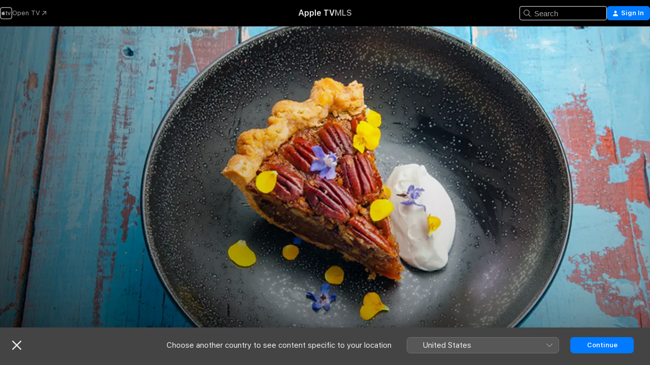

--- FILE ---
content_type: text/css
request_url: https://tv.apple.com/assets/main~C4ibcj_vaK.css
body_size: 94172
content:
@charset "UTF-8";.select-container.svelte-1ma3nks.svelte-1ma3nks{--selectHeight:var(--overrideSelectHeight,32px);display:grid;grid-template-columns:1fr auto;position:relative;width:var(--overridSelectContainerWidth,auto);grid-gap:22px;align-items:center;grid-template-areas:"away-select away-button";z-index:var(--z-default)}.dropdown-button.svelte-1ma3nks.svelte-1ma3nks{align-items:center;background-color:var(--dropdownBackground,#575757);border:1px solid var(--dropdownLightGray,#707070);border-radius:var(--global-border-radius-medium,7px);color:var(--systemPrimary-onDark);display:flex;font:var(--title-3);grid-area:away-select;justify-content:space-between;min-height:var(--selectHeight);padding-inline-start:30px;-webkit-user-select:none;-moz-user-select:none;user-select:none;width:160px}@media (width >= 400px){.dropdown-button.svelte-1ma3nks.svelte-1ma3nks{width:200px}}@media (min-width:1000px){.dropdown-button.svelte-1ma3nks.svelte-1ma3nks{width:300px}}@media (max-width:739px){.dropdown-button.svelte-1ma3nks.svelte-1ma3nks{width:100%}}.dropdown-button.svelte-1ma3nks span.svelte-1ma3nks{display:-webkit-box;text-align:start;-webkit-line-clamp:1;-webkit-box-orient:vertical;overflow:hidden}.dropdown-button.svelte-1ma3nks .chevron,.dropdown-select-item.svelte-1ma3nks .chevron{height:12px;fill:var(--dropdownLightGrayIcon,#999);padding-inline-end:12px;padding-inline-start:12px;transform:rotate(90deg)}ul.svelte-1ma3nks.svelte-1ma3nks{background-color:var(--dropdownBackground,#575757);border:1px solid var(--dropdownLightGray,#707070);border-radius:var(--global-border-radius-medium,7px);color:var(--systemPrimary-onDark);min-height:var(--selectHeight);position:absolute;-webkit-user-select:none;-moz-user-select:none;user-select:none;width:160px;z-index:var(--z-default)}@media (width >= 400px){ul.svelte-1ma3nks.svelte-1ma3nks{width:200px}}@media (min-width:1000px){ul.svelte-1ma3nks.svelte-1ma3nks{width:300px}}.open-up.svelte-1ma3nks ul.svelte-1ma3nks{bottom:-1px}.open-down.svelte-1ma3nks ul.svelte-1ma3nks{top:-1px}.dropdown-select-item.svelte-1ma3nks.svelte-1ma3nks{align-items:center;border-bottom:1px solid var(--dropdownLightGray,#707070);display:flex;font:var(--title-3);justify-content:space-between}.dropdown-select-item.svelte-1ma3nks.svelte-1ma3nks:last-of-type{border-bottom:0}.dropdown-select-item.svelte-1ma3nks.svelte-1ma3nks:hover{background:var(--dropdownLightGray,#707070)}.dropdown-select-item.svelte-1ma3nks.svelte-1ma3nks:hover:first-of-type{border-top-left-radius:calc(var(--global-border-radius-medium, 7px) - 2px);border-top-right-radius:calc(var(--global-border-radius-medium, 7px) - 2px)}.dropdown-select-item.svelte-1ma3nks.svelte-1ma3nks:hover:last-of-type{border-bottom-left-radius:calc(var(--global-border-radius-medium, 7px) - 2px);border-bottom-right-radius:calc(var(--global-border-radius-medium, 7px) - 2px)}.dropdown-select-item.svelte-1ma3nks span.svelte-1ma3nks{line-height:var(--selectHeight);overflow:hidden;padding-inline-start:30px;text-overflow:ellipsis;white-space:nowrap}.selected.svelte-1ma3nks.svelte-1ma3nks:before{color:var(--dropdownLightGrayIcon,#999);content:"✓";inset-inline-start:9px;position:absolute;z-index:var(--z-default)}.select-list.svelte-1ma3nks.svelte-1ma3nks{grid-area:away-select}@media (max-width:739px){.select-list.svelte-1ma3nks.svelte-1ma3nks{width:100%}}.select-button.svelte-1ma3nks.svelte-1ma3nks{background-color:var(--keyColor);border-radius:var(--global-border-radius-medium,7px);color:var(--systemPrimary-onDark);font:var(--body-emphasized);grid-area:away-button;height:var(--selectHeight);min-width:125px;padding-inline-end:30px;padding-inline-start:30px}.needs-polyfill{background:#fff;border:solid;color:#000;display:block;height:-moz-fit-content;height:fit-content;left:0;margin:auto;padding:1em;position:absolute;right:0;width:-moz-fit-content;width:fit-content}.needs-polyfill:not([open]){display:none}.needs-polyfill+.backdrop.svelte-1a4zf5b{background:rgba(0,0,0,.1)}.needs-polyfill+.backdrop.svelte-1a4zf5b,.needs-polyfill._dialog_overlay.svelte-1a4zf5b{bottom:0;left:0;position:fixed;right:0;top:0}.needs-polyfill.fixed.svelte-1a4zf5b{position:fixed;top:50%;transform:translateY(-50%)}dialog.svelte-1a4zf5b:modal{position:fixed}dialog.svelte-1a4zf5b{background:transparent;border:0;border-radius:var(--modalBorderRadius,10px);color:var(--systemPrimary);font:var(--body);height:var(--modalHeight,-moz-fit-content);height:var(--modalHeight,fit-content);max-height:var(--modalMaxHeight,initial);max-width:var(--modalMaxWidth,initial);overflow:var(--modalOverflow,auto);padding:0;top:var(--modalTop,0);width:var(--modalWidth,-moz-fit-content);width:var(--modalWidth,fit-content)}dialog.svelte-1a4zf5b:focus{outline:none}dialog.svelte-1a4zf5b+.backdrop,dialog.svelte-1a4zf5b::backdrop{background-color:var(--modalScrimColor,rgba(0,0,0,.45))}dialog.no-scrim.svelte-1a4zf5b+.backdrop,dialog.no-scrim.svelte-1a4zf5b::backdrop{--modalScrimColor:transparent}li.svelte-a89zv9.svelte-a89zv9,ul.svelte-a89zv9.svelte-a89zv9{list-style-type:none;margin:0;padding:0}ul.svelte-a89zv9.svelte-a89zv9{-moz-columns:1 auto;column-count:1;margin-bottom:25px}@media (width >= 600px){ul.svelte-a89zv9.svelte-a89zv9{-moz-columns:3 auto;column-count:3}}@media (min-width:740px){ul.svelte-a89zv9.svelte-a89zv9{-moz-columns:4 auto;column-count:4}}@media (min-width:1320px){ul.svelte-a89zv9.svelte-a89zv9{-moz-columns:5 auto;column-count:5}}@media (min-width:1680px){ul.svelte-a89zv9.svelte-a89zv9{-moz-columns:6 auto;column-count:6}}li.svelte-a89zv9.svelte-a89zv9{display:inline-block;font:var(--callout);padding-bottom:26px;padding-right:40px;width:100%}li.svelte-a89zv9 a.svelte-a89zv9{--linkColor:var(--systemPrimary)}.region-header.svelte-vqg5px{align-items:baseline;border-top:1px solid var(--labelDivider);display:flex;justify-content:space-between;padding-bottom:20px;padding-top:13px}h2.svelte-vqg5px{font:var(--title-2-emphasized);margin-inline-end:5px}.locale-switcher-modal-container.svelte-1jierl0{align-items:center;background-color:var(--pageBG);border-radius:10px;display:flex;flex-direction:column;font-family:Locale Switcher,Locale Switcher PingFang TC,-apple-system,BlinkMacSystemFont,Apple Color Emoji,SF Pro,SF Pro Icons,Helvetica Neue,Helvetica,Arial,sans-serif;height:calc(100vh - 160px);max-width:calc(100vw - 50px);min-height:230px;overflow:hidden;position:relative}[lang]:lang(zh-CN) .locale-switcher-modal-container.svelte-1jierl0{font-family:Locale Switcher,Locale Switcher PingFang SC,-apple-system,BlinkMacSystemFont,Apple Color Emoji,SF Pro,PingFang SC,SF Pro Icons,Helvetica Neue,Helvetica,Arial,sans-serif}[lang]:lang(zh-HK) .locale-switcher-modal-container.svelte-1jierl0,[lang]:lang(zh-MO) .locale-switcher-modal-container.svelte-1jierl0{font-family:Locale Switcher,Locale Switcher PingFang HK,-apple-system,BlinkMacSystemFont,Apple Color Emoji,SF Pro,PingFang HK,SF Pro Icons,Helvetica Neue,Helvetica,Arial,sans-serif}[lang]:lang(zh-TW) .locale-switcher-modal-container.svelte-1jierl0{font-family:Locale Switcher,Locale Switcher PingFang TC,-apple-system,BlinkMacSystemFont,Apple Color Emoji,SF Pro,PingFang TC,SF Pro Icons,Helvetica Neue,Helvetica,Arial,sans-serif}[lang]:lang(ar) .locale-switcher-modal-container.svelte-1jierl0{font-family:Locale Switcher,Locale Switcher PingFang TC,-apple-system,BlinkMacSystemFont,Apple Color Emoji,SF Pro,Arabic UI Text,SF Pro Icons,Segoe UI,Helvetica Neue,Helvetica,Arial,sans-serif}[lang]:lang(he) .locale-switcher-modal-container.svelte-1jierl0{font-family:Locale Switcher,Locale Switcher PingFang TC,-apple-system,BlinkMacSystemFont,Apple Color Emoji,SF Pro,Arial Hebrew,SF Pro Icons,Segoe UI,Helvetica Neue,Helvetica,Arial,sans-serif}[lang]:lang(hi) .locale-switcher-modal-container.svelte-1jierl0{font-family:Locale Switcher,Locale Switcher PingFang TC,-apple-system,BlinkMacSystemFont,Apple Color Emoji,SF Pro,Kohinoor Devanagari,SF Pro Icons,Helvetica Neue,Helvetica,Arial,sans-serif}[lang]:lang(ja) .locale-switcher-modal-container.svelte-1jierl0{font-family:Locale Switcher,Locale Switcher PingFang TC,-apple-system,BlinkMacSystemFont,Apple Color Emoji,SF Pro,Hiragino Sans,SF Pro Icons,Hiragino Kaku Gothic Pro,ヒラギノ角ゴ Pro W3,メイリオ,Meiryo,ＭＳ Ｐゴシック,Helvetica Neue,Helvetica,Arial,sans-serif}[lang]:lang(ko) .locale-switcher-modal-container.svelte-1jierl0{font-family:Locale Switcher,Locale Switcher PingFang TC,-apple-system,BlinkMacSystemFont,Apple Color Emoji,SF Pro,Apple SD Gothic Neo,SF Pro Icons,Apple Gothic,HY Gulim,MalgunGothic,HY Dotum,Lexi Gulim,Helvetica Neue,Helvetica,Arial,sans-serif}[lang]:lang(th) .locale-switcher-modal-container.svelte-1jierl0{font-family:Locale Switcher,Locale Switcher PingFang TC,-apple-system,BlinkMacSystemFont,Apple Color Emoji,SF Pro,Thonburi Pro,SF Pro Icons,Helvetica Neue,Helvetica,Arial,sans-serif}@media (min-width:740px){.locale-switcher-modal-container.svelte-1jierl0{width:990px}}@media (min-width:1680px){.locale-switcher-modal-container.svelte-1jierl0{width:1250px}}.locale-switcher-modal-container.svelte-1jierl0:after{background:linear-gradient(to top,var(--pageBG) 0,rgba(var(--pageBG-rgb),0) 100%);bottom:0;content:"";height:64px;opacity:1;pointer-events:none;position:absolute;transition-delay:0s;transition-duration:.3s;transition-property:height,width,background;width:calc(100% - 40px);z-index:var(--z-default)}@media (min-width:740px){.locale-switcher-modal-container.svelte-1jierl0:after{width:calc(100% - 60px)}}.header-container.svelte-1jierl0{max-height:120px;padding-bottom:32px;padding-top:54px;pointer-events:none;position:sticky;transition-delay:0s;transition-duration:.5s;transition-property:height,width;width:100%;z-index:var(--z-default)}.content-is-scrolling.svelte-1jierl0{box-shadow:0 3px 5px var(--systemQuaternary);transition:box-shadow .2s ease-in-out}.close-button.svelte-1jierl0{align-self:flex-start;height:18px;margin:16px 20px 10px;position:absolute;top:0;width:18px;fill:var(--systemSecondary)}.title.svelte-1jierl0{color:var(--systemPrimary);display:block;font:var(--title-1-emphasized);padding-inline-end:20px;padding-inline-start:20px;text-align:center;width:100%}@media (min-width:1000px){.title.svelte-1jierl0{font:var(--large-title-emphasized)}}.region-container.svelte-1jierl0{height:calc(100% - 120px);overflow-y:auto;padding-bottom:42px;padding-inline-end:20px;padding-inline-start:20px;position:relative}@media (width >= 600px){.region-container.svelte-1jierl0{padding-inline-end:50px;padding-inline-start:50px}}.back-button.svelte-1jierl0{align-items:center;color:var(--keyColor);display:flex;margin-bottom:16px}.back-button.svelte-1jierl0 .back-chevron{height:12px;fill:var(--keyColor);margin-inline-end:5px;transform:rotate(180deg)}html[dir=rtl] .back-button.svelte-1jierl0 .back-chevron{transform:rotate(0)}:host([dir=rtl]) .back-chevron{transform:rotate(0)}.see-all-button.svelte-1jierl0{color:var(--keyColor);min-width:42px}.see-all-button-hidden.svelte-1jierl0{display:none}.banner-container.svelte-1tek7x4{background:var(--bannerDarkGray,#444);color:var(--systemPrimary-onDark);display:grid;grid-area:structure-locale-switcher;padding:15px 25px 20px;padding-inline-end:32px;padding-inline-start:24px;position:relative;z-index:calc(var(--z-web-chrome) + 1)}@media (min-width:740px){.banner-container.svelte-1tek7x4{min-height:74px}}@media (max-width:483px){.banner-container.svelte-1tek7x4{margin-top:-54px}}@media (min-width:484px){.banner-container.svelte-1tek7x4{z-index:calc(var(--z-web-chrome) - 10)}}@media (max-width:578px){.banner-container.svelte-1tek7x4{min-height:125px;padding-top:12px}}.banner-content.svelte-1tek7x4{align-items:center;display:flex;height:100%;justify-content:center;margin:0 auto;max-width:1884px;width:100%}@media (max-width:578px){.banner-content.svelte-1tek7x4{align-items:flex-start;justify-content:space-between}}.close-button.svelte-1tek7x4{line-height:0;fill:var(--systemPrimary-onDark)}@media (max-width:739px){.close-button.svelte-1tek7x4{inset-inline-start:25px;position:absolute;top:17px;z-index:var(--z-default)}}@media (max-width:739px){:host .close-button.svelte-1tek7x4{inset-inline-start:25px}}.dropdown-container.svelte-1tek7x4{align-items:center;display:flex;justify-content:flex-end;padding-inline-start:20px;width:100%}@media (max-width:578px){.dropdown-container.svelte-1tek7x4{height:100%;justify-content:space-between}}@media (max-width:739px){.dropdown-container.svelte-1tek7x4{--overridSelectContainerWidth:100%;align-items:flex-start;flex-direction:column;padding-inline-start:0}.dropdown-container.svelte-1tek7x4 .dropdown-button{flex-grow:1}}.message.svelte-1tek7x4{font:var(--title-3);margin-inline-end:30px}@media (max-width:739px){.message.svelte-1tek7x4{margin-bottom:20px;margin-inline-end:20px;padding-inline-start:40px}}.menuicon.svelte-1noilih.svelte-1noilih{height:44px;position:relative;width:44px;z-index:var(--z-default)}.menuicon-bread.svelte-1noilih.svelte-1noilih{height:20px;left:13px;pointer-events:none;position:absolute;top:12px;transition:transform .1806s cubic-bezier(.04,.04,.12,.96);width:20px;z-index:var(--z-default)}.menuicon-bread.svelte-1noilih span.svelte-1noilih{pointer-events:none}[aria-expanded=true].svelte-1noilih .menuicon-bread.svelte-1noilih{height:24px;left:10px;top:11px;transition:transform .3192s cubic-bezier(.04,.04,.12,.96) .1008s;width:24px}[aria-expanded=true].svelte-1noilih .menuicon-bread-top.svelte-1noilih{transform:rotate(-45deg)}[aria-expanded=true].svelte-1noilih .menuicon-bread-bottom.svelte-1noilih{transform:rotate(45deg)}.menuicon-bread-crust.svelte-1noilih.svelte-1noilih{background:var(--keyColor);border-radius:1px;display:block;height:2px;position:absolute;transition:transform .1596s cubic-bezier(.52,.16,.52,.84) .1008s;width:20px;z-index:var(--z-default)}[aria-expanded=true].svelte-1noilih .menuicon-bread-crust.svelte-1noilih{transform:translateY(0);transition:transform .1806s cubic-bezier(.04,.04,.12,.96);width:24px}.menuicon-bread-crust-top.svelte-1noilih.svelte-1noilih{top:9px;transform:translateY(-4px)}[aria-expanded=true].svelte-1noilih .menuicon-bread-crust-top.svelte-1noilih{top:11px}.menuicon-bread-crust-bottom.svelte-1noilih.svelte-1noilih{bottom:9px;transform:translateY(4px)}[aria-expanded=true].svelte-1noilih .menuicon-bread-crust-bottom.svelte-1noilih{bottom:11px}@media (prefers-reduced-motion:reduce){.menuicon-bread-crust.svelte-1noilih.svelte-1noilih,.menuicon-bread.svelte-1noilih.svelte-1noilih,[aria-expanded=true].svelte-1noilih .menuicon-bread-crust.svelte-1noilih,[aria-expanded=true].svelte-1noilih .menuicon-bread.svelte-1noilih{transition:none}}.signin.svelte-jf121i{align-items:center;border-radius:6px;color:var(--text-color,var(--keyColor));display:inline-flex;font:var(--body-emphasized);height:28px;justify-content:center;min-width:64px;padding:0 12px;white-space:nowrap}.signin.svelte-jf121i .auth-icon{display:none}@media (min-width:484px){.signin.svelte-jf121i{background-color:var(--keyColorBG);color:var(--text-color,#fff)}.signin.svelte-jf121i .auth-icon{display:block;fill:var(--text-color,#fff);margin-inline-end:6px}}.account-menu.svelte-19ix11y.svelte-19ix11y{top:5px}@media (max-width:483px){.account-menu.svelte-19ix11y.svelte-19ix11y{margin-inline-end:14px}}.account-menu.svelte-19ix11y amp-contextual-menu-button{--ctxmenu-trigger-opacity:1}.user.svelte-19ix11y.svelte-19ix11y{border-radius:50%;display:flex}.user.svelte-19ix11y img.svelte-19ix11y{border-radius:inherit;height:24px;-o-object-fit:cover;object-fit:cover;width:24px}@media (max-width:739px){.user.svelte-19ix11y img.svelte-19ix11y{height:28px;width:28px}}.user.svelte-19ix11y .icon{height:24px;width:24px;fill:var(--keyColor)}@media (max-width:739px){.user.svelte-19ix11y .icon{height:28px;width:28px}}.floating-icon.svelte-22uswy{height:50px;position:relative;width:50px;z-index:1}@media (max-width:483px){.floating-icon.svelte-22uswy{width:75px}}.expandable-button.is-open .floating-icon.svelte-22uswy,.floating-icon__platter.svelte-22uswy{align-items:center;display:flex;justify-content:center}.floating-icon__platter.svelte-22uswy{border-radius:50%;cursor:pointer;height:50px;padding:10px;transition:all .4s ease-in-out;width:50px}.floating-icon__platter.svelte-22uswy path{transition:fill .15s ease-in-out;fill:var(--systemSecondary)}.floating-icon__platter.svelte-22uswy:hover path{fill:var(--systemPrimary)}.is-open .floating-icon__platter.svelte-22uswy{background-color:var(--systemStandardThinMaterialSover)}.features-list.svelte-1eeukan.svelte-1eeukan{border-radius:8px;overflow:hidden}table.svelte-1eeukan.svelte-1eeukan{border-collapse:collapse;width:100%}.control.svelte-1eeukan.svelte-1eeukan{text-align:end;width:100px}td.svelte-1eeukan.svelte-1eeukan,th.svelte-1eeukan.svelte-1eeukan{border-bottom:1px solid var(--labelDivider);padding:10px;text-align:left}tr.svelte-1eeukan:last-child td.svelte-1eeukan,tr.svelte-1eeukan:last-child th.svelte-1eeukan{border-bottom:none}th.svelte-1eeukan.svelte-1eeukan{background:var(--systemQuaternary);color:var(--systemPrimary);font:var(--title-3-emphasized)}td.svelte-1eeukan.svelte-1eeukan{background:var(--systemQuinary);color:var(--systemPrimary);font:var(--headline)}td.svelte-1eeukan.svelte-1eeukan:nth-child(2){text-align:end}.toggle.svelte-1eeukan.svelte-1eeukan{display:inline-block;height:24px;position:relative;width:40px;clip:auto;clip-path:none;overflow:initial}.toggle.svelte-1eeukan input.svelte-1eeukan{height:0;opacity:0;width:0}.slider.svelte-1eeukan.svelte-1eeukan{background-color:var(--systemGray);border-radius:24px;bottom:0;cursor:pointer;left:0;position:absolute;right:0;top:0;transition:.4s}.slider.svelte-1eeukan.svelte-1eeukan:before{background-color:#fff;border-radius:50%;bottom:2px;content:"";height:20px;left:2px;position:absolute;transition:.4s;width:20px}input.svelte-1eeukan:checked+.slider.svelte-1eeukan{background-color:var(--systemGreen)}input.svelte-1eeukan:checked+.slider.svelte-1eeukan:before{transform:translate(16px)}dialog.svelte-1s18q5{background:var(--pageBG);border:none;border-radius:10px;box-shadow:inset 0 0 0 1px rgba(255,255,255,.05),0 0 0 .5px rgba(0,0,0,.2),0 8px 40px var(--dialogShadowColor);color:var(--systemPrimary);display:flex;flex-direction:column;max-width:600px;min-height:200px;padding:20px;position:relative;width:90%}.dialog-footer.svelte-1s18q5 a,.dialog-footer.svelte-1s18q5 button{background:var(--keyColorBG,var(--keyColor,var(--systemBlue)));border:1px solid transparent;border-radius:5px;color:var(--systemPrimary-onDark);cursor:pointer;font:var(--title-3-emphasized);margin:0 5px;padding:10px 20px}.dialog-footer.svelte-1s18q5 a:hover{text-decoration:none}.dialog-footer.svelte-1s18q5 button:disabled{background-color:var(--systemGrey);border:1px solid var(--systemSecondary);color:var(--systemSecondary);cursor:not-allowed}.dialog-footer.svelte-1s18q5 button.secondary{background-color:var(--systemGrey);border:1px solid var(--keyColorBG,var(--keyColor,var(--systemBlue)));color:var(--systemPrimary)}.dialog-header.svelte-1s18q5{border-bottom:1px solid var(--systemSecondary)}.dialog-header.svelte-1s18q5 p{margin:10px 0}.dialog-content.svelte-1s18q5{align-items:center;display:flex;flex-direction:column;max-height:500px;overflow-y:auto;padding:20px 10px;row-gap:20px;text-align:center}.dialog-content.svelte-1s18q5 p{align-self:start;margin:0}.dialog-footer.svelte-1s18q5{border-top:1px solid var(--systemSecondary);display:flex;justify-content:space-between;padding:10px 0;text-align:right}.title.svelte-t94p4z{font:var(--title-1-emphasized)}.error-message.svelte-t94p4z{color:#d1242f;font-size:14px;line-height:1.4;margin:0}.button-container.svelte-t94p4z{display:flex;justify-content:flex-start}.tabs.svelte-7lqlu6{border-bottom:1px solid var(--labelDivider);display:flex}.tab.svelte-7lqlu6{border-bottom:2px solid transparent;color:var(--systemSecondary);cursor:pointer;font:var(--headline-semibold);margin:0 .5rem;padding:.5rem 1rem;transition:color .3s,border-bottom .3s}.tab.active.svelte-7lqlu6,.tab.svelte-7lqlu6:hover{color:var(--systemPrimary)}.tab.active.svelte-7lqlu6{border-bottom:1px solid var(--systemPrimary)}.tags-list.svelte-o07wf0{margin-top:10px;text-align:left}.tag.svelte-o07wf0{margin-bottom:1rem}.tag-label.svelte-o07wf0{font:var(--headline-semibold)}.tag-value.svelte-o07wf0{background-color:transparent;border:1px solid var(--systemTertiary);border-radius:6px;color:var(--systemPrimary);font:var(--body);margin-top:5px;padding:10px}.tag--select.svelte-o07wf0{position:relative}.tag--select.svelte-o07wf0:after{color:var(--systemPrimary);content:"⟩";font-size:17px;position:absolute;right:15px;top:50%;transform:rotate(90deg) scaleX(1.4)}.tag-value--select.svelte-o07wf0{-webkit-appearance:none;-moz-appearance:none;appearance:none;padding:10px;width:100%}.facebook-preview.svelte-qzcdea.svelte-qzcdea{align-items:flex-start;background-color:var(--pageBG);border:1px solid var(--labelDivider);border-radius:8px;box-shadow:0 4px 8px var(--dialogShadowColor);display:flex;flex-direction:column;font-family:Arial,sans-serif;justify-content:flex-start;margin:10px auto 20px;max-width:468px;overflow:hidden;width:100%}.facebook-preview.svelte-qzcdea .image.svelte-qzcdea{align-items:center;display:flex;height:267px;justify-content:center;overflow:auto;position:relative}.facebook-preview.svelte-qzcdea .image img.svelte-qzcdea{display:block;height:auto;width:100%}.facebook-preview.svelte-qzcdea .details.svelte-qzcdea{padding:16px;text-align:start}.facebook-preview.svelte-qzcdea .details .title.svelte-qzcdea{color:var(--systemPrimary);font-size:18px;font-weight:700;margin-bottom:8px}.facebook-preview.svelte-qzcdea .details .description.svelte-qzcdea{color:var(--systemSecondary);font-size:16px}.facebook-preview.svelte-qzcdea .details .card-link.svelte-qzcdea{color:var(--systemPrimary);margin-bottom:4px;text-transform:uppercase}.preview-container.svelte-pdwx8j.svelte-pdwx8j{display:flex}.seo-preview.svelte-pdwx8j.svelte-pdwx8j{align-items:flex-start;background-color:var(--pageBG);border-radius:8px;box-shadow:inset 0 0 0 1px rgba(255,255,255,.2),0 0 0 .5px rgba(0,0,0,.2),0 0 7px var(--dialogShadowColor);color:var(--systemPrimary);display:flex;flex-direction:column;font-family:Arial,sans-serif;justify-content:flex-start;margin:20px auto 5px;max-width:600px;padding:15px;width:100%}.seo-preview.svelte-pdwx8j .favicon.svelte-pdwx8j{display:inline-block;height:18px;margin-right:5px;vertical-align:middle;width:18px}.seo-preview.svelte-pdwx8j .url.svelte-pdwx8j{color:var(--systemPrimary);display:inline-block;font-size:14px;margin-bottom:2px}.seo-preview.svelte-pdwx8j .title.svelte-pdwx8j{color:var(--systemBlue);cursor:pointer;font-size:18px;font-weight:400;line-height:1.3;margin:5px 0;text-decoration:none}.seo-preview.svelte-pdwx8j .title.svelte-pdwx8j:hover{text-decoration:underline}.seo-preview.svelte-pdwx8j .description.svelte-pdwx8j{color:var(--systemPrimary);font-size:14px;line-height:1.58;margin-top:6px;text-align:start}.share-button.svelte-pdwx8j.svelte-pdwx8j{padding:10px;width:20px}.share-notice.svelte-pdwx8j.svelte-pdwx8j{font:var(--caption-1);padding-inline-end:20px;text-align:end}.x-preview.svelte-1vedknw.svelte-1vedknw{align-items:center;background-color:#fff;border:0 solid #ccc;border-radius:10px;box-shadow:0 2px 8px rgba(0,0,0,.1);color:#333;display:flex;flex-direction:column;margin-top:20px}.x-preview__image.svelte-1vedknw.svelte-1vedknw{height:auto;width:100%}.x-preview__content.svelte-1vedknw.svelte-1vedknw{display:flex;flex-direction:column;font-size:15px;height:100%;justify-content:center;margin-top:10px;row-gap:5px;text-align:center}.x-preview__content__title.svelte-1vedknw.svelte-1vedknw{font-weight:700}.x-preview__content__description.svelte-1vedknw.svelte-1vedknw{color:#666}.x-preview__content__attribution.svelte-1vedknw.svelte-1vedknw{color:#666;font-size:.85rem}.x-preview--large.svelte-1vedknw.svelte-1vedknw{max-width:600px;padding:20px}.x-preview--large__image.svelte-1vedknw.svelte-1vedknw{width:100%}.x-preview--large__content.svelte-1vedknw.svelte-1vedknw{text-align:left}.x-preview--horizontal.svelte-1vedknw.svelte-1vedknw{align-items:flex-start;flex-direction:row;height:130px;width:515px}.x-preview--horizontal.svelte-1vedknw .x-preview__image-container.svelte-1vedknw{border-bottom-left-radius:10px;border-top-left-radius:10px;flex:0 130px;height:auto;margin-right:20px;overflow:hidden}.x-preview--horizontal.svelte-1vedknw .x-preview__content.svelte-1vedknw{flex:5;margin-top:0;text-align:left}.x-preview--horizontal.svelte-1vedknw .x-preview__content__title.svelte-1vedknw{font-weight:700}@media (prefers-color-scheme:dark){.x-preview.svelte-1vedknw.svelte-1vedknw{background-color:#1e1e1e;border-color:#444;box-shadow:0 2px 8px rgba(0,0,0,.5);color:#f5f5f5}.x-preview.svelte-1vedknw .x-preview__content__attribution.svelte-1vedknw,.x-preview.svelte-1vedknw .x-preview__content__description.svelte-1vedknw{color:#aaa}}.social-preview-container.svelte-ul5gga{display:flex;flex-direction:column;width:100%}.title.svelte-qbj5lc{font:var(--title-1-emphasized)}.bentobox-styles-loaded #bentobox .bentobox-ui{-webkit-backdrop-filter:blur(60px) saturate(240%);backdrop-filter:blur(60px) saturate(240%);background-color:var(--systemStandardUltrathickMaterialSover)!important;box-shadow:inset 0 0 0 1px rgba(255,255,255,.2),0 0 0 .5px rgba(0,0,0,.2),0 8px 40px var(--dialogShadowColor)!important;box-sizing:content-box!important}@media (max-width:483px){.bentobox-styles-loaded:has(.expandable-button.is-open) #bentobox .bentobox-ui{left:45px!important}}.bentobox-styles-loaded #bentobox .bentobox-tool-wrap .tool-module-wrap.module-menu{-webkit-backdrop-filter:blur(60px) saturate(240%);backdrop-filter:blur(60px) saturate(240%);background-color:var(--systemStandardUltrathickMaterialSover)!important;border:.5px solid rgba(0,0,0,.2)!important;box-shadow:inset 0 0 0 1px rgba(255,255,255,.2),0 8px 40px var(--dialogShadowColor)!important}.bentobox-styles-loaded #bentobox .settings-list-item:has([bb-label=themeToggle]){display:none}.bentobox-styles-loaded #bentobox .bentobox-ui,.bentobox-styles-loaded #bentobox .bentobox-ui .overflow-gradient{background-image:none!important}.bentobox-styles-loaded #bentobox .tool-name{border:.5px solid rgba(0,0,0,.2)!important;box-shadow:inset 0 0 0 1px rgba(255,255,255,.2),0 8px 40px var(--dialogShadowColor)!important;box-sizing:content-box!important}.bentobox-styles-loaded #bentobox .tool-name-description{color:var(--systemSecondary)!important}.bentobox-styles-loaded #bentobox button{background-color:transparent!important}.bentobox-styles-loaded #bentobox .bentobox-tool-wrap .bentobox-tool-module .module-component-input-wrap.form-input input{color:var(--systemPrimary)!important}.copy.svelte-16yekn0.svelte-16yekn0{align-items:center;border-radius:50%;display:flex;height:40px;justify-content:center;transition:background-color .15s ease;width:40px}.copy.svelte-16yekn0.svelte-16yekn0:hover{background-color:var(--systemQuaternary)}.copy.svelte-16yekn0.svelte-16yekn0:active{background-color:var(--systemQuinary)}.copy.svelte-16yekn0 .copy-container.svelte-16yekn0{height:20px;position:relative;width:20px}.copy.svelte-16yekn0 .copy-container.svelte-16yekn0 path{fill:var(--systemSecondary)}.json-viewer.svelte-1lu9wyn{font-family:monospace;font-size:14px;overflow-anchor:none;padding-left:20px}.key.svelte-1lu9wyn{color:var(--systemRed)}.string.svelte-1lu9wyn{color:var(--systemSecondary)}.number.svelte-1lu9wyn{color:var(--systemTeal)}.boolean.svelte-1lu9wyn{color:var(--systemYellow)}.null.svelte-1lu9wyn{color:var(--systemOrange)}.collapsible.svelte-1lu9wyn{cursor:pointer}.collapsible.svelte-1lu9wyn:before{color:#888;content:"▶ ";display:inline-block;margin-left:-1em;transform:rotate(90deg);transform-origin:center;transition:transform .2s ease-in-out;width:1em}.collapsible.collapsed.svelte-1lu9wyn:before{transform:rotate(0)}.hidden.svelte-1lu9wyn{display:none}.array-label.svelte-1lu9wyn,.object-label.svelte-1lu9wyn{margin-bottom:.5em}.property.svelte-1lu9wyn{-webkit-user-select:text;-moz-user-select:text;user-select:text}.topic.svelte-3bie9s{color:var(--systemSecondary);font:var(--callout-medium-short)}.event-type.svelte-3bie9s{color:var(--systemPrimary);font:var(--title-2-semibold-tall)}.data.svelte-3bie9s{padding-top:5px}.metric.svelte-3bie9s{align-items:center;display:grid;grid-template-columns:1fr 50px;padding:10px}.buttons.svelte-3bie9s{text-align:center}li.svelte-3bie9s{border-bottom:1px solid var(--labelDivider);max-width:100%;padding:10px 0}.topic.svelte-5t07lw{color:var(--systemSecondary);font:var(--callout-medium-short)}.event-type.svelte-5t07lw{color:var(--systemPrimary);font:var(--title-2-semibold-tall)}.metric-flush.svelte-5t07lw{align-items:center;border-bottom:4px solid var(--systemTertiary);display:grid;grid-template-columns:1fr;padding:10px}.metrics-list-container.svelte-m5fk6r{height:100%;overflow:scroll}.metrics-list.svelte-m5fk6r{height:auto;list-style:none}.empty.svelte-m5fk6r{display:block;padding:10px}.heading.svelte-ttdqdr{border-bottom:1px solid var(--labelDivider);display:grid;grid-template-areas:"a b c";grid-template-columns:1fr 100px 30px;height:50px;padding:10px}.drag-edge.svelte-ttdqdr{cursor:ns-resize;height:5px;opacity:0;width:100%}.filter.svelte-ttdqdr{display:flex;grid-area:a}.clear.svelte-ttdqdr{grid-area:b}.modal-close-button.svelte-ttdqdr{grid-area:c}.filter-option.svelte-ttdqdr{padding:0 10px}.filter-option.enabled.svelte-ttdqdr{color:var(--keyColor)}.clear.svelte-ttdqdr{align-items:center;border:1px solid var(--systemRed);border-radius:6px;color:var(--systemRed);display:inline-flex;font:var(--body-emphasized);height:28px;justify-content:center;margin-inline-end:15px;min-width:64px;padding:0 12px;white-space:nowrap}.modal.svelte-ttdqdr{-webkit-backdrop-filter:blur(60px) saturate(240%);backdrop-filter:blur(60px) saturate(240%);background-color:var(--systemStandardUltrathickMaterialSover)!important;border-right:.5px solid rgba(0,0,0,.2);bottom:0;box-shadow:inset 0 .5px 0 .5px rgba(255,255,255,.2),0 6px 15px var(--radiosityShadowColor);display:grid;grid-template-rows:5px 50px 1fr;height:300px;left:0;overflow:hidden;position:fixed;width:100%;z-index:9999999}.modal-container.svelte-ttdqdr{overflow:hidden}.enabled.svelte-ttdqdr svg path{fill:var(--systemPrimary)}.modal-close-button.svelte-ttdqdr{-webkit-appearance:none;-moz-appearance:none;appearance:none;background:transparent;border:none;border-radius:50%;color:var(--systemPrimary);cursor:pointer;margin:0;padding:0;position:relative;width:30px}.modal-close-button.svelte-ttdqdr:after,.modal-close-button.svelte-ttdqdr:before{background-color:#666;border-radius:1px;content:"";height:15px;left:50%;position:absolute;top:50%;transform-origin:center;width:2px}.modal-close-button.svelte-ttdqdr:before{transform:translate(-50%,-50%) rotate(45deg)}.modal-close-button.svelte-ttdqdr:after{transform:translate(-50%,-50%) rotate(-45deg)}.featurekit-toolbar.svelte-ymtp9f.svelte-ymtp9f{color-scheme:light dark;--systemRed:#ff3b30;--systemOrange:#ff9500;--systemYellow:#fc0;--systemGreen:#28cd41;--systemMint:#00c7be;--systemTeal:#59adc4;--systemCyan:#55bef0;--systemBlue:#007aff;--systemIndigo:#5856d6;--systemPurple:#af52de;--systemPink:#ff2d55;--systemBrown:#a2845e;--systemGray:#8e8e93;--systemPrimary:rgba(0,0,0,.85);--systemPrimary-onLight:rgba(0,0,0,.85);--systemPrimary-onDark:hsla(0,0%,100%,.85);--systemSecondary:rgba(0,0,0,.5);--systemSecondary-onLight:rgba(0,0,0,.5);--systemSecondary-onDark:hsla(0,0%,100%,.55);--systemTertiary:rgba(0,0,0,.25);--systemTertiary-onLight:rgba(0,0,0,.25);--systemTertiary-onDark:hsla(0,0%,100%,.25);--systemQuaternary:rgba(0,0,0,.1);--systemQuaternary-onLight:rgba(0,0,0,.1);--systemQuaternary-onDark:hsla(0,0%,100%,.1);--systemQuinary:rgba(0,0,0,.05);--systemQuinary-onLight:rgba(0,0,0,.05);--systemQuinary-onDark:hsla(0,0%,100%,.05);--systemStandardUltrathinMaterialSover:hsla(0,0%,96%,.36);--systemStandardThinMaterialSover:hsla(0,0%,96%,.48);--systemStandardMediumMaterialSover:hsla(0,0%,96%,.6);--systemStandardThickMaterialSover:hsla(0,0%,96%,.72);--systemStandardUltrathickMaterialSover:hsla(0,0%,96%,.84);--systemHeaderMaterialSover:hsla(0,0%,100%,.8);--systemToolbarTitlebarMaterialSover:hsla(0,0%,99%,.8);--labelDivider:rgba(0,0,0,.15);--vibrantDivider:rgba(60,60,67,.29);--pageBG:#fff;--radiosityShadowColor:rgba(0,0,0,.1);--font-family:-apple-system,BlinkMacSystemFont,Apple Color Emoji,SF Pro,SF Pro Icons,Helvetica Neue,Helvetica,Arial,sans-serif;--large-title:400 26px/1.23 var(--font-family);--title-1:400 22px/1.18 var(--font-family);--title-2:400 17px/1.29 var(--font-family);--title-3:400 15px/1.33 var(--font-family);--headline:700 13px/1.23 var(--font-family);--body:400 13px/1.23 var(--font-family);--callout:400 12px/1.25 var(--font-family);--subhead:400 11px/1.27 var(--font-family);--footnote:400 10px/1.3 var(--font-family);--caption-1:400 10px/1.3 var(--font-family);--caption-2:500 10px/1.3 var(--font-family);--headline-semibold:600 13px/1.23 var(--font-family);--large-title-emphasized:700 26px/1.23 var(--font-family);--title-1-emphasized:700 22px/1.18 var(--font-family);--title-2-emphasized:700 17px/1.29 var(--font-family);--title-3-emphasized:600 15px/1.33 var(--font-family);--headline-emphasized:800 13px/1.23 var(--font-family);--body-emphasized:600 13px/1.23 var(--font-family);--callout-emphasized:600 12px/1.25 var(--font-family);--subhead-emphasized:600 11px/1.27 var(--font-family);--footnote-emphasized:600 10px/1.3 var(--font-family);--caption-1-emphasized:500 10px/1.3 var(--font-family);--caption-2-emphasized:600 10px/1.3 var(--font-family)}@media (prefers-contrast:more){.featurekit-toolbar.svelte-ymtp9f.svelte-ymtp9f{--systemRed:#d70015;--systemOrange:#c93400;--systemYellow:#a05a00;--systemGreen:#007d1b;--systemMint:#0c817b;--systemTeal:#008299;--systemCyan:#0071a4;--systemBlue:#0040dd;--systemIndigo:#3634a3;--systemPurple:#ad44ab;--systemPink:#d30f45;--systemBrown:#7f6545;--systemGray:#69696e;--systemPrimary:#000;--systemPrimary-onLight:#000;--systemPrimary-onDark:#fff;--systemSecondary:rgba(0,0,0,.76);--systemTertiary:rgba(0,0,0,.56);--systemQuaternary:rgba(0,0,0,.35);--systemQuinary:rgba(0,0,0,.1);--systemStandardUltrathinMaterialSover:#d2d2d2;--systemStandardThinMaterialSover:#dcdcdc;--systemStandardMediumMaterialSover:#e6e6e6;--systemStandardThickMaterialSover:#f0f0f0;--systemStandardUltrathickMaterialSover:#fafafa;--systemHeaderMaterialSover:#fff;--systemToolbarTitlebarMaterialSover:#fff}}@media (prefers-color-scheme:dark){.featurekit-toolbar.svelte-ymtp9f.svelte-ymtp9f{--systemRed:#ff453a;--systemOrange:#ff9f0a;--systemYellow:#ffd60a;--systemGreen:#32d74b;--systemMint:#63e6e2;--systemTeal:#6ac4dc;--systemCyan:#5ac8f5;--systemBlue:#0a84ff;--systemIndigo:#5e5ce6;--systemPurple:#bf5af2;--systemPink:#ff375f;--systemBrown:#ac8e68;--systemGray:#98989d;--systemPrimary:hsla(0,0%,100%,.85);--systemPrimary-onLight:rgba(0,0,0,.85);--systemPrimary-onDark:hsla(0,0%,100%,.85);--systemSecondary:hsla(0,0%,100%,.55);--systemSecondary-onLight:rgba(0,0,0,.5);--systemSecondary-onDark:hsla(0,0%,100%,.55);--systemTertiary:hsla(0,0%,100%,.25);--systemTertiary-onLight:rgba(0,0,0,.25);--systemTertiary-onDark:hsla(0,0%,100%,.25);--systemQuaternary:hsla(0,0%,100%,.1);--systemQuaternary-onLight:rgba(0,0,0,.1);--systemQuaternary-onDark:hsla(0,0%,100%,.1);--systemQuinary:hsla(0,0%,100%,.05);--systemQuinary-onLight:rgba(0,0,0,.05);--systemQuinary-onDark:hsla(0,0%,100%,.05);--systemStandardUltrathinMaterialSover:rgba(40,40,40,.4);--systemStandardThinMaterialSover:rgba(40,40,40,.5);--systemStandardMediumMaterialSover:rgba(40,40,40,.6);--systemStandardThickMaterialSover:rgba(40,40,40,.7);--systemStandardUltrathickMaterialSover:rgba(40,40,40,.8);--systemHeaderMaterialSover:rgba(30,30,30,.8);--systemToolbarTitlebarMaterialSover:rgba(60,60,60,.8);--labelDivider:hsla(0,0%,100%,.1);--vibrantDivider:rgba(235,235,245,.19);--pageBG:#1f1f1f;--radiosityShadowColor:rgba(0,0,0,.3)}}@media (prefers-color-scheme:dark) and (prefers-contrast:more){.featurekit-toolbar.svelte-ymtp9f.svelte-ymtp9f{--systemRed:#ff6961;--systemOrange:#ffb340;--systemYellow:#ffd426;--systemGreen:#31de4b;--systemMint:#63e6e2;--systemTeal:#5de6ff;--systemCyan:#70d7ff;--systemBlue:#409cff;--systemIndigo:#7d7aff;--systemPurple:#da8fff;--systemPink:#ff6482;--systemBrown:#b59469;--systemGray:#98989d;--systemPrimary:#fff;--systemPrimary-onLight:#000;--systemPrimary-onDark:#fff;--systemSecondary:hsla(0,0%,100%,.7);--systemSecondary-onLight:rgba(0,0,0,.76);--systemSecondary-onDark:hsla(0,0%,100%,.7);--systemTertiary:hsla(0,0%,100%,.5);--systemTertiary-onLight:rgba(0,0,0,.56);--systemTertiary-onDark:hsla(0,0%,100%,.5);--systemQuaternary:hsla(0,0%,100%,.3);--systemQuaternary-onLight:rgba(0,0,0,.35);--systemQuaternary-onDark:hsla(0,0%,100%,.3);--systemQuinary:hsla(0,0%,100%,.1);--systemQuinary-onLight:rgba(0,0,0,.1);--systemQuinary-onDark:hsla(0,0%,100%,.1);--systemStandardUltrathinMaterialSover:#000;--systemStandardThinMaterialSover:#0a0a0a;--systemStandardMediumMaterialSover:#141414;--systemStandardThickMaterialSover:#1e1e1e;--systemStandardUltrathickMaterialSover:#282828;--systemHeaderMaterialSover:#1e1e1e;--systemToolbarTitlebarMaterialSover:#262626}}.expandable-button.svelte-ymtp9f.svelte-ymtp9f{align-items:center;-webkit-backdrop-filter:blur(60px) saturate(240%);backdrop-filter:blur(60px) saturate(240%);background-color:var(--systemStandardUltrathickMaterialSover)!important;border:.5px solid rgba(0,0,0,.2);border-radius:30px;box-shadow:inset 0 0 0 1px rgba(255,255,255,.2),0 6px 15px var(--radiosityShadowColor);cursor:pointer;display:flex;height:50px;justify-content:center;overflow:hidden;position:fixed;transition:all .4s ease;width:50px;z-index:var(--z-modal)}@media (max-width:483px){.expandable-button.svelte-ymtp9f.svelte-ymtp9f:not(.is-open){overflow:visible}}.expandable-button.is-open.svelte-ymtp9f.svelte-ymtp9f{animation:none;border-radius:30px;width:240px}@media (max-width:483px){.expandable-button.is-open.svelte-ymtp9f.svelte-ymtp9f{height:240px;width:50px}}.button-content.svelte-ymtp9f.svelte-ymtp9f{align-items:center;display:flex;height:100%;position:relative;width:240px}.toolbar.svelte-ymtp9f.svelte-ymtp9f{align-items:center;display:flex;flex-direction:var(--direction);height:100%;justify-content:space-around;opacity:0;padding:10px;pointer-events:none;position:absolute;transition:opacity .3s ease;width:200px;z-index:var(--z-modal)}@media (max-width:483px){.toolbar.svelte-ymtp9f.svelte-ymtp9f{height:200px;width:100%}}.is-open.svelte-ymtp9f .toolbar.svelte-ymtp9f{opacity:1;pointer-events:auto}.bottom-start.svelte-ymtp9f .toolbar.svelte-ymtp9f{inset-inline-start:40px}.bottom-end.svelte-ymtp9f .toolbar.svelte-ymtp9f{inset-inline-end:40px}.top-start.svelte-ymtp9f .toolbar.svelte-ymtp9f{inset-inline-start:40px}@media (max-width:483px){.top-start.svelte-ymtp9f .toolbar.svelte-ymtp9f{inset-block-start:40px;inset-inline-start:auto}}.top-end.svelte-ymtp9f .toolbar.svelte-ymtp9f{inset-inline-end:40px}@media (max-width:483px){.top-end.svelte-ymtp9f .toolbar.svelte-ymtp9f{inset-block-end:40px}}.icon.svelte-ymtp9f.svelte-ymtp9f{align-items:center;border-radius:20px;cursor:pointer;display:flex;height:40px;justify-content:center;padding:4px;width:40px}.icon.svelte-ymtp9f path{transition:fill .15s ease-in-out;fill:var(--systemSecondary)}.icon.svelte-ymtp9f:hover path{fill:var(--systemPrimary)}.floating-icon-button.svelte-ymtp9f.svelte-ymtp9f{align-items:center;display:flex;height:40px;inset-inline-end:4px;justify-content:center;position:absolute;transition:transform .3s ease;width:40px;z-index:2}@media (max-width:483px){.floating-icon-button.svelte-ymtp9f.svelte-ymtp9f{inset-block-start:4px}.floating-icon-button.svelte-ymtp9f:focus .top-end{inset-inline-end:0;transition-delay:0s}.floating-icon-button.svelte-ymtp9f:focus .floating-icon__platter{border-radius:50%;transition-delay:0s}}.floating-icon-button.svelte-ymtp9f .xmark-icon{height:18px;width:18px}.bottom-start.svelte-ymtp9f .floating-icon-button.svelte-ymtp9f,.top-start.svelte-ymtp9f .floating-icon-button.svelte-ymtp9f{inset-inline-start:4px}.bottom-start.svelte-ymtp9f.svelte-ymtp9f{bottom:20px;inset-inline-start:20px}@media (max-width:483px){.bottom-start.svelte-ymtp9f.svelte-ymtp9f{animation:svelte-ymtp9f-attention-start 1.5s ease-in-out 1s 1;display:flex;inset-inline-start:-38px;justify-content:flex-end;top:57px;transition:inset-inline-start .3s ease-in-out;transition-delay:3s}.bottom-start.svelte-ymtp9f.svelte-ymtp9f:before{align-self:start;content:"";cursor:default;display:block;height:50px;left:-10px;position:fixed;top:0;width:11px;z-index:1}.bottom-start.svelte-ymtp9f.svelte-ymtp9f.is-open,.bottom-start.svelte-ymtp9f.svelte-ymtp9f:focus-within,.bottom-start.svelte-ymtp9f.svelte-ymtp9f:hover{inset-inline-start:10px;transition-delay:0s}.bottom-start.svelte-ymtp9f.is-open .floating-icon__platter,.bottom-start.svelte-ymtp9f:focus-within .floating-icon__platter,.bottom-start.svelte-ymtp9f:hover .floating-icon__platter{border-radius:50%;transition-delay:0s}.bottom-start.is-open.expandable-button.svelte-ymtp9f.svelte-ymtp9f,.bottom-start:focus-within.expandable-button.svelte-ymtp9f.svelte-ymtp9f,.bottom-start:hover.expandable-button.svelte-ymtp9f.svelte-ymtp9f{border-radius:30px;transition-delay:0s}.bottom-start.svelte-ymtp9f .floating-icon__platter{border-radius:10px;transition:border-radius .3s ease-in-out,background-color .3s ease-in-out}.bottom-start.expandable-button.svelte-ymtp9f.svelte-ymtp9f{border-radius:10px;transition-delay:3s;transition:all .3s ease-in-out}}.bottom-center.svelte-ymtp9f.svelte-ymtp9f{bottom:20px;left:50%;transform:translate(-50%)}.bottom-end.svelte-ymtp9f.svelte-ymtp9f{bottom:20px;inset-inline-end:20px}@media (max-width:483px){.bottom-end.svelte-ymtp9f.svelte-ymtp9f{animation:svelte-ymtp9f-attention-end 1.5s ease-in-out 1s 1;display:flex;inset-inline-end:-38px;justify-content:flex-start;top:57px;transition:inset-inline-end .3s ease-in-out;transition-delay:3s}.bottom-end.svelte-ymtp9f.svelte-ymtp9f:before{align-self:start;content:"";cursor:default;display:block;height:50px;left:-10px;position:fixed;top:0;width:11px;z-index:1}.bottom-end.svelte-ymtp9f.svelte-ymtp9f.is-open,.bottom-end.svelte-ymtp9f.svelte-ymtp9f:focus-within,.bottom-end.svelte-ymtp9f.svelte-ymtp9f:hover{inset-inline-end:10px;transition-delay:0s}.bottom-end.svelte-ymtp9f.is-open .floating-icon__platter,.bottom-end.svelte-ymtp9f:focus-within .floating-icon__platter,.bottom-end.svelte-ymtp9f:hover .floating-icon__platter{border-radius:50%;transition-delay:0s}.bottom-end.is-open.expandable-button.svelte-ymtp9f.svelte-ymtp9f,.bottom-end:focus-within.expandable-button.svelte-ymtp9f.svelte-ymtp9f,.bottom-end:hover.expandable-button.svelte-ymtp9f.svelte-ymtp9f{border-radius:30px;transition-delay:0s}.bottom-end.svelte-ymtp9f .floating-icon__platter{border-radius:10px;transition:border-radius .3s ease-in-out,background-color .3s ease-in-out}.bottom-end.expandable-button.svelte-ymtp9f.svelte-ymtp9f{border-radius:10px;transition-delay:3s;transition:all .3s ease-in-out}}.top-start.svelte-ymtp9f.svelte-ymtp9f{inset-inline-start:20px;top:20px}@media (max-width:483px){.top-start.svelte-ymtp9f.svelte-ymtp9f{animation:svelte-ymtp9f-attention-start 1.5s ease-in-out 1s 1;display:flex;inset-inline-start:-38px;justify-content:flex-end;top:57px;transition:inset-inline-start .3s ease-in-out;transition-delay:3s}.top-start.svelte-ymtp9f.svelte-ymtp9f:before{align-self:start;content:"";cursor:default;display:block;height:50px;left:-10px;position:fixed;top:0;width:11px;z-index:1}.top-start.svelte-ymtp9f.svelte-ymtp9f.is-open,.top-start.svelte-ymtp9f.svelte-ymtp9f:focus-within,.top-start.svelte-ymtp9f.svelte-ymtp9f:hover{inset-inline-start:10px;transition-delay:0s}.top-start.svelte-ymtp9f.is-open .floating-icon__platter,.top-start.svelte-ymtp9f:focus-within .floating-icon__platter,.top-start.svelte-ymtp9f:hover .floating-icon__platter{border-radius:50%;transition-delay:0s}.top-start.is-open.expandable-button.svelte-ymtp9f.svelte-ymtp9f,.top-start:focus-within.expandable-button.svelte-ymtp9f.svelte-ymtp9f,.top-start:hover.expandable-button.svelte-ymtp9f.svelte-ymtp9f{border-radius:30px;transition-delay:0s}.top-start.svelte-ymtp9f .floating-icon__platter{border-radius:10px;transition:border-radius .3s ease-in-out,background-color .3s ease-in-out}.top-start.expandable-button.svelte-ymtp9f.svelte-ymtp9f{border-radius:10px;transition-delay:3s;transition:all .3s ease-in-out}}.top-center.svelte-ymtp9f.svelte-ymtp9f{left:50%;top:20px;transform:translate(-50%)}.top-end.svelte-ymtp9f.svelte-ymtp9f{inset-inline-end:20px;top:20px}@media (max-width:483px){.top-end.svelte-ymtp9f.svelte-ymtp9f{animation:svelte-ymtp9f-attention-end 1.5s ease-in-out 1s 1;display:flex;inset-inline-end:-38px;justify-content:flex-start;top:57px;transition:inset-inline-end .3s ease-in-out;transition-delay:3s}.top-end.svelte-ymtp9f.svelte-ymtp9f:before{align-self:start;content:"";cursor:default;display:block;height:50px;left:-10px;position:fixed;top:0;width:11px;z-index:1}.top-end.svelte-ymtp9f.svelte-ymtp9f.is-open,.top-end.svelte-ymtp9f.svelte-ymtp9f:focus-within,.top-end.svelte-ymtp9f.svelte-ymtp9f:hover{inset-inline-end:10px;transition-delay:0s}.top-end.svelte-ymtp9f.is-open .floating-icon__platter,.top-end.svelte-ymtp9f:focus-within .floating-icon__platter,.top-end.svelte-ymtp9f:hover .floating-icon__platter{border-radius:50%;transition-delay:0s}.top-end.is-open.expandable-button.svelte-ymtp9f.svelte-ymtp9f,.top-end:focus-within.expandable-button.svelte-ymtp9f.svelte-ymtp9f,.top-end:hover.expandable-button.svelte-ymtp9f.svelte-ymtp9f{border-radius:30px;transition-delay:0s}.top-end.svelte-ymtp9f .floating-icon__platter{border-radius:10px;transition:border-radius .3s ease-in-out,background-color .3s ease-in-out}.top-end.expandable-button.svelte-ymtp9f.svelte-ymtp9f{border-radius:10px;transition-delay:3s;transition:all .3s ease-in-out}}@keyframes svelte-ymtp9f-attention-start{0%{inset-inline-start:-38px}20%{inset-inline-start:-11px}40%{inset-inline-start:-31px}60%{inset-inline-start:-26px}80%{inset-inline-start:-38px}to{inset-inline-start:-38px}}@keyframes svelte-ymtp9f-attention-end{0%{inset-inline-end:-38px}20%{inset-inline-end:-11px}40%{inset-inline-end:-31px}60%{inset-inline-end:-26px}80%{inset-inline-end:-38px}to{inset-inline-end:-38px}}.auth-content.isSignedIn.svelte-114v0sv{--keyColor:currentColor;min-width:24px}@media (max-width:739px){.auth-content.svelte-114v0sv{--keyColorBG:none;--text-color:var(--keyColor)}.auth-content.svelte-114v0sv button.signin{padding:0}.auth-content.svelte-114v0sv .auth-icon{display:inline-flex;-webkit-margin-end:6px;-moz-margin-end:6px;margin-inline-end:6px;fill:var(--text-color)}}[dir=rtl] .arrow-up-forward{transform:rotateY(180deg)}.open-in-tv.svelte-3k1hv2{--linkHoverTextDecoration:none;align-items:center;color:var(--systemSecondary-onDark);display:inline-flex;font:var(--body);gap:var(--open-in-tv-gap,6px);height:100%;justify-self:flex-start}.open-in-tv.svelte-3k1hv2 path{fill:currentColor}.navigation-menu.svelte-37hdvh ul.svelte-37hdvh{height:100%;inset-inline:0;overflow:hidden;padding:8px 25px 120px;position:fixed;width:100vw}.navigation-menu.svelte-37hdvh ul li a.svelte-37hdvh{align-items:center;display:inline-flex;gap:8px;height:44px;padding:2px 10px;width:100%}.navigation-menu--decoration.svelte-37hdvh ul.svelte-37hdvh{background-color:#000;color:var(--systemPrimary-onDark);font:var(--title-2)}.navigation-menu--decoration.svelte-37hdvh ul li a.svelte-37hdvh{border-radius:6px;text-decoration:none}.navigation-menu--decoration.svelte-37hdvh ul .current-tab.svelte-37hdvh{background-color:rgba(235,235,245,.1);border-radius:6px;font:var(--title-2-bold)}.navigation-menu--decoration.svelte-37hdvh ul .uts-tab span[aria-hidden=true].svelte-37hdvh{display:contents}.navigation-menu--decoration.svelte-37hdvh ul .uts-tab.svelte-37hdvh svg{height:42px;width:42px}.navigation-menu--decoration.svelte-37hdvh ul .uts-tab.svelte-37hdvh svg path{fill:var(--keyColor)}.navigation-menu--decoration.svelte-37hdvh ul .uts-tab.is-apple-tv-tab .glyph.svelte-37hdvh{display:grid;height:42px;place-items:center;width:42px}.navigation-menu--decoration.svelte-37hdvh ul .uts-tab.is-apple-tv-tab.svelte-37hdvh svg{height:37px;width:37px}.navigation-menu--decoration.svelte-37hdvh ul .search.svelte-37hdvh svg{fill:var(--keyColor)}.navigation-menu--decoration.svelte-37hdvh ul .open-in-tv.svelte-37hdvh{border-top:1px solid var(--vibrantDivider);margin-top:4px;padding-top:4px}.navigation-menu--decoration.svelte-37hdvh ul .open-in-tv.svelte-37hdvh .open-in-tv{--open-in-tv-gap:12px;border-radius:6px;height:44px;width:100%;-webkit-padding-start:16px;-moz-padding-start:16px;padding-inline-start:16px}.navigation-tabs.svelte-125cjw1 ul.svelte-125cjw1{display:flex;gap:18px}.navigation-tabs.svelte-125cjw1 ul li.svelte-125cjw1{display:inline-flex;white-space:nowrap}.navigation-tabs.svelte-125cjw1 ul.show-current-tab-only li.svelte-125cjw1:not(.current-tab){display:none}.decoration.svelte-125cjw1.svelte-125cjw1{color:var(--systemSecondary-onDark);font:var(--title-2-semibold)}@media (min-width:740px){.decoration.svelte-125cjw1.svelte-125cjw1{font-size:16px}}.decoration.svelte-125cjw1 .current-tab.svelte-125cjw1{color:var(--systemPrimary-onDark)}.decoration.svelte-125cjw1 a.svelte-125cjw1{border-radius:6px;padding-inline:6px;text-decoration:none}.suggestion.svelte-1i0w8bs{color:var(--systemSecondary);display:-webkit-box;font:var(--title-2);margin:0 6px;-webkit-line-clamp:var(--searchSuggestionClampedLines,1);-webkit-box-orient:vertical;overflow:hidden}@media (min-width:484px){.suggestion.svelte-1i0w8bs{font:var(--callout)}}.highlighted.svelte-1i0w8bs{color:var(--systemPrimary)}.search-suggestions.svelte-1x19btg.svelte-1x19btg{margin-top:12px}@media (min-width:484px){.search-suggestions.svelte-1x19btg.svelte-1x19btg{background-color:var(--systemStandardThickMaterialSover-default_IC);border:.5px solid rgba(0,0,0,.2);border-radius:9px;box-shadow:inset 0 0 0 1px rgba(255,255,255,.2),0 8px 40px var(--dialogShadowColor);margin-top:0;max-height:calc(100vh - 130px);overflow-x:hidden;overflow-y:auto;padding:6px 0;position:absolute;text-align:start;top:36px;width:302px;z-index:calc(var(--z-contextual-menus) + 2)}@supports ((-webkit-backdrop-filter:blur(10px)) or (backdrop-filter:blur(10px))){.search-suggestions.svelte-1x19btg.svelte-1x19btg{-webkit-backdrop-filter:blur(60px) saturate(210%);backdrop-filter:blur(60px) saturate(210%);background-color:var(--systemStandardThickMaterialSover)}@media (min-width:484px) and (prefers-color-scheme:dark){.search-suggestions.svelte-1x19btg.svelte-1x19btg{-webkit-backdrop-filter:blur(60px) saturate(220%);backdrop-filter:blur(60px) saturate(220%)}}}}@media (min-width:484px) and (prefers-contrast:more){.search-suggestions.svelte-1x19btg.svelte-1x19btg{-webkit-backdrop-filter:none;backdrop-filter:none;background-color:var(--systemStandardThickMaterialSover-default_IC)}}@media (min-width:484px){.search-suggestions.svelte-1x19btg li.svelte-1x19btg:not(.search-hint--text):focus-visible{outline:none}}@supports (background-image:-webkit-named-image(apple-pay-logo-black)) or (-webkit-appearance:-apple-pay-button){li.svelte-1x19btg.svelte-1x19btg:last-child{margin-bottom:-7px;padding-bottom:7px}}.search-hint.svelte-1x19btg.svelte-1x19btg{border-radius:var(--global-border-radius-xsmall,3px);position:relative;z-index:var(--z-default)}@media (min-width:484px){.search-hint.svelte-1x19btg.svelte-1x19btg:focus-visible,.search-hint.svelte-1x19btg.svelte-1x19btg:focus-within,.search-hint.svelte-1x19btg.svelte-1x19btg:hover{--favoriteBadgeColor:#fff;background-color:var(--keyColor);outline:none}.search-hint.svelte-1x19btg:focus-visible svg,.search-hint.svelte-1x19btg:focus-within svg,.search-hint.svelte-1x19btg:hover svg{fill:#fff}.search-hint.svelte-1x19btg:focus-visible span,.search-hint.svelte-1x19btg:focus-within span,.search-hint.svelte-1x19btg:hover span{color:#fff}}.search-hint--lockup.svelte-1x19btg.svelte-1x19btg:before{border-top:var(--keyline-border-style);content:"";inset-inline-end:var(--searchHintBorderEnd,6px);inset-inline-start:var(--searchHintBorderStart,6px);position:absolute;top:0}@media (max-width:483px){.search-hint--lockup.svelte-1x19btg.svelte-1x19btg{--searchHintBorderStart:var( --searchHintBorderStartOverride,68px );--searchHintBorderEnd:calc(var(--bodyGutter)*-1)}.search-hint--lockup.svelte-1x19btg.svelte-1x19btg:first-child,.search-hint--text.svelte-1x19btg+.search-hint--lockup.svelte-1x19btg{--searchHintBorderStart:0}}@media (min-width:484px){.search-hint--lockup.svelte-1x19btg.svelte-1x19btg{margin-inline-end:6px;margin-inline-start:6px;width:calc(100% - 12px)}.search-hint--lockup.svelte-1x19btg.svelte-1x19btg:focus-visible:before,.search-hint--lockup.svelte-1x19btg.svelte-1x19btg:focus-within:before,.search-hint--lockup.svelte-1x19btg.svelte-1x19btg:hover:before{border-color:transparent}.search-hint--lockup.svelte-1x19btg:focus-visible+.search-hint--lockup.svelte-1x19btg:before,.search-hint--lockup.svelte-1x19btg:focus-within+.search-hint--lockup.svelte-1x19btg:before,.search-hint--lockup.svelte-1x19btg:hover+.search-hint--lockup.svelte-1x19btg:before{border-color:transparent}}.search-hint--text.svelte-1x19btg.svelte-1x19btg{align-items:center;display:grid;grid-template-columns:20px auto}@media (max-width:483px){.search-hint--text.svelte-1x19btg.svelte-1x19btg{--searchHintBorderStart:26px;--searchHintBorderEnd:calc(var(--bodyGutter)*-1);padding-block:15px}.search-hint--text.svelte-1x19btg.svelte-1x19btg:before{border-top:var(--keyline-border-style);content:"";inset-inline-end:var(--searchHintBorderEnd,6px);inset-inline-start:var(--searchHintBorderStart,6px);position:absolute;top:0}.search-hint--text.svelte-1x19btg.svelte-1x19btg:first-child{--searchHintBorderStart:0}}@media (min-width:484px){.search-hint--text.svelte-1x19btg.svelte-1x19btg{font:var(--body);grid-template-columns:16px auto;margin:0 6px;padding:4px}.search-hint--text.svelte-1x19btg.svelte-1x19btg:focus-within{background-color:var(--keyColor);outline:none}.search-hint--text.svelte-1x19btg:focus-within .search-suggestion-svg{fill:#fff}.search-hint--text.svelte-1x19btg:focus-within span{color:#fff}}.search-hint--text.svelte-1x19btg .search-suggestion-svg{align-self:start;height:16px;justify-self:center;transform:translateY(4px);width:16px}@media (min-width:484px){.search-hint--text.svelte-1x19btg .search-suggestion-svg{height:11px;transform:translateY(2.5px);width:11px}.search-hint--text.svelte-1x19btg+.search-hint--lockup.svelte-1x19btg{margin-top:6px}}.search-suggestions-scrim.svelte-1x19btg.svelte-1x19btg{bottom:0;inset-inline-end:0;inset-inline-start:0;margin:auto;position:absolute;top:0;z-index:1}@media (max-width:483px){.search-suggestions-scrim.svelte-1x19btg.svelte-1x19btg{display:none}}@media (min-width:484px){.search-suggestions-scrim.svelte-1x19btg.svelte-1x19btg{z-index:calc(var(--z-default) + 1)}}@media (min-width:484px){.search-input-container.svelte-rg26q6.svelte-rg26q6{position:relative;z-index:var(--z-default)}}@media (max-width:483px){.search-input-container.svelte-rg26q6.svelte-rg26q6{width:100%}}.search-input-container.svelte-rg26q6 .search-svg{bottom:10px;height:16px;position:absolute;top:10px;width:16px;fill:var(--searchBoxIconFill);inset-inline-start:10px;z-index:var(--z-default)}@media (min-width:484px){.search-input-container.svelte-rg26q6 .search-svg{height:12px;width:12px}}.search-input-container.svelte-rg26q6 .search-suggestion-svg{fill:var(--searchBoxIconFill)}.search-input__text-field.svelte-rg26q6.svelte-rg26q6{background-color:var(--pageBG);border-color:var(--searchBarBorderColor);border-radius:4px;border-style:solid;border-width:1px;color:var(--systemPrimary-vibrant);font-size:12px;font-weight:400;height:32px;letter-spacing:0;line-height:1.25;padding-bottom:5px;padding-inline-end:5px;padding-top:6px;width:100%}@media (max-width:483px){.search-input__text-field.svelte-rg26q6.svelte-rg26q6{border-radius:9px;font:var(--title-3-tall);font-size:16px;height:38px;padding-inline-start:34px}}@media (min-width:484px){.search-input__text-field.svelte-rg26q6.svelte-rg26q6{padding-inline-start:28px}}input.svelte-rg26q6.svelte-rg26q6::-webkit-search-decoration,input.svelte-rg26q6.svelte-rg26q6::-webkit-search-results-decoration{-webkit-appearance:none;appearance:none}input.svelte-rg26q6.svelte-rg26q6::-moz-placeholder{color:var(--systemTertiary-vibrant)}input.svelte-rg26q6.svelte-rg26q6::placeholder{color:var(--systemTertiary-vibrant)}@media (prefers-color-scheme:dark){input.svelte-rg26q6.svelte-rg26q6::-moz-placeholder{color:var(--systemSecondary-vibrant)}input.svelte-rg26q6.svelte-rg26q6::placeholder{color:var(--systemSecondary-vibrant)}}input.svelte-rg26q6.svelte-rg26q6:focus{box-shadow:0 0 0 4px rgba(var(--keyColor-rgb),.6);outline:none}input.svelte-rg26q6.svelte-rg26q6::-webkit-search-cancel-button{-webkit-appearance:none;appearance:none;background-image:url("data:image/svg+xml;charset=utf-8,%3Csvg xmlns='http://www.w3.org/2000/svg' width='14' height='14' viewBox='0 0 14 14'%3E%3Cpath fill-opacity='.5' fill-rule='evenodd' d='M7 0a7 7 0 1 1 0 14A7 7 0 0 1 7 0m3.262 3.738a.814.814 0 0 0-1.152 0L7 5.85l-2.11-2.11a.814.814 0 0 0-1.152 1.15L5.85 7l-2.11 2.11-.073.084a.814.814 0 0 0 .072 1.068l.084.072a.814.814 0 0 0 1.068-.072L7 8.15l2.11 2.11a.814.814 0 1 0 1.152-1.15L8.15 7l2.11-2.11.073-.084a.814.814 0 0 0-.072-1.068'/%3E%3C/svg%3E");background-position:50%;background-repeat:no-repeat;background-size:14px 14px;height:14px;width:14px}@media (prefers-color-scheme:dark){input.svelte-rg26q6.svelte-rg26q6::-webkit-search-cancel-button{background-image:url("data:image/svg+xml;charset=utf-8,%3Csvg xmlns='http://www.w3.org/2000/svg' width='14' height='14' viewBox='0 0 14 14'%3E%3Cpath fill='%23fff' fill-opacity='.6' fill-rule='evenodd' d='M7 0a7 7 0 1 1 0 14A7 7 0 0 1 7 0m3.262 3.738a.814.814 0 0 0-1.152 0L7 5.85l-2.11-2.11a.814.814 0 0 0-1.152 1.15L5.85 7l-2.11 2.11-.073.084a.814.814 0 0 0 .072 1.068l.084.072a.814.814 0 0 0 1.068-.072L7 8.15l2.11 2.11a.814.814 0 1 0 1.152-1.15L8.15 7l2.11-2.11.073-.084a.814.814 0 0 0-.072-1.068'/%3E%3C/svg%3E")}}.search-input__cancel-button-container.svelte-rg26q6.svelte-rg26q6{align-self:center;color:var(--keyColor);font:var(--title-3-tall);margin-inline-start:14px}@media (min-width:484px){.search-input__cancel-button-container.svelte-rg26q6.svelte-rg26q6{display:none}}@media (max-width:483px){.flex-container.svelte-rg26q6.svelte-rg26q6{display:flex}.flex-container.svelte-rg26q6 form.svelte-rg26q6{flex-grow:1}}.container-style.svelte-uduhys.svelte-uduhys{border-radius:var(--global-border-radius-medium,7px)}.container-style.svelte-uduhys.svelte-uduhys:after{border-radius:var(--afterShadowBorderRadius,inherit);box-shadow:var(--artworkShadowInset,inset 0 0 0 1px hsla(0,0%,50%,.1));content:"";display:block;height:0;max-height:100%;max-width:100%;min-height:100%;min-width:100%;pointer-events:none;position:absolute;top:0;width:100%;z-index:calc(var(--z-default) + 1)}.artwork-component.svelte-uduhys.svelte-uduhys{background-color:var(--override-placeholder-bg-color,var(--placeholder-bg-color,var(--genericJoeColor)));border-radius:inherit;box-sizing:border-box;contain:content;height:var(--artwork-override-height,auto);max-height:var(--artwork-override-max-height,none);max-width:var(--artwork-override-max-width,none);min-height:var(--artwork-override-min-height,0);min-width:var(--artwork-override-min-width,0);overflow:hidden;position:relative;width:var(--artwork-override-width,100%);z-index:var(--z-default)}.artwork-component.artwork-component--has-borders.svelte-uduhys.svelte-uduhys:after{border-radius:var(--afterShadowBorderRadius,inherit);box-shadow:var(--artworkShadowInset,inset 0 0 0 1px hsla(0,0%,50%,.1));content:"";display:block;height:0;max-height:100%;max-width:100%;min-height:100%;min-width:100%;pointer-events:none;position:absolute;top:0;width:100%;z-index:calc(var(--z-default) + 1)}.artwork-component.artwork-component--auto-center.svelte-uduhys.svelte-uduhys{height:0;overflow:hidden;padding-top:calc(100%/var(--shelf-aspect-ratio, var(--aspect-ratio, 1)));position:relative}.artwork-component.artwork-component--auto-center.svelte-uduhys>picture img.svelte-uduhys{border-radius:0;height:auto!important;left:var(--artwork-position-x,50%);max-height:100%;max-width:100%;position:absolute;top:var(--artwork-position-y,50%);transform:translate(calc(var(--artwork-position-x, 50%)*-1)) translateY(calc(var(--artwork-position-y, 50%)*-1));width:auto!important;z-index:var(--z-default)}.artwork-component.artwork-component--auto-center.svelte-uduhys>.svelte-uduhys{z-index:calc(var(--z-default) + 2)}.artwork-component.artwork-component--auto-center.artwork-component--bg-override.svelte-uduhys.svelte-uduhys{background-color:var(--artwork-bg-color)}.artwork-component--top-rounded-secondary.svelte-uduhys.svelte-uduhys{flex-grow:0;overflow:hidden}.artwork-component--top-rounded-secondary.svelte-uduhys.svelte-uduhys,.artwork-component--top-rounded-secondary.svelte-uduhys.svelte-uduhys:after{border-radius:var(--global-border-radius-large,10px) var(--global-border-radius-large,10px) 0 0}@media (hover:hover) and (pointer:fine){.artwork-component--top-rounded-secondary.svelte-uduhys.svelte-uduhys:after{--global-transition-property:background-color;transition:var(--global-transition,opacity .1s ease-in)}}@supports (-webkit-box-reflect:inherit){.artwork-component--top-rounded-secondary.svelte-uduhys.svelte-uduhys{-webkit-box-reflect:below;overflow:visible}.artwork-component--top-rounded-secondary.svelte-uduhys.svelte-uduhys:after{box-shadow:none}}.artwork-component__contents.svelte-uduhys.svelte-uduhys{border-radius:inherit;transition:var(--global-transition,opacity .1s ease-in)}.artwork-component__image.svelte-uduhys.svelte-uduhys{display:block;height:var(--artwork-override-height,auto);max-height:var(--artwork-override-max-height,none);max-width:var(--artwork-override-max-width,none);min-height:var(--artwork-override-min-height,0);min-width:var(--artwork-override-min-width,0);-o-object-fit:var(--artwork-override-object-fit,fill);object-fit:var(--artwork-override-object-fit,fill);-o-object-position:var(--artwork-override-object-position,center);object-position:var(--artwork-override-object-position,center);width:var(--artwork-override-width,100%)}.artwork-component--error.svelte-uduhys.svelte-uduhys,.artwork-component.svelte-uduhys.svelte-uduhys:not(.artwork-component--downloaded){background-color:var(--override-placeholder-bg-color,var(--placeholder-bg-color,var(--genericJoeColor)))}@media (prefers-color-scheme:dark){.artwork-component--error[style*="#ebebeb"].svelte-uduhys.svelte-uduhys,.artwork-component:not(.artwork-component--downloaded)[style*="#ebebeb"].svelte-uduhys.svelte-uduhys{background-color:#323232}}.artwork-component--aspect-ratio.svelte-uduhys.svelte-uduhys:not(.artwork-component--downloaded),.artwork-component--error.svelte-uduhys.svelte-uduhys{overflow:hidden}.artwork-component--aspect-ratio.svelte-uduhys.svelte-uduhys:not(.artwork-component--downloaded):after,.artwork-component--aspect-ratio.svelte-uduhys.svelte-uduhys:not(.artwork-component--downloaded):before,.artwork-component--error.svelte-uduhys.svelte-uduhys:after,.artwork-component--error.svelte-uduhys.svelte-uduhys:before{box-sizing:border-box;content:"";display:block;padding-bottom:calc(100%/var(--shelf-aspect-ratio, var(--aspect-ratio)))}.artwork-component--aspect-ratio.svelte-uduhys.svelte-uduhys:not(.artwork-component--downloaded):after,.artwork-component--error.svelte-uduhys.svelte-uduhys:after{min-height:0;position:absolute}.artwork-component--aspect-ratio.svelte-uduhys:not(.artwork-component--downloaded)>:first-child,.artwork-component--aspect-ratio.svelte-uduhys:not(.artwork-component--downloaded)>noscript>:first-child,.artwork-component--error.svelte-uduhys>:first-child,.artwork-component--error.svelte-uduhys>noscript>:first-child{height:var(--artwork-override-height,100%);left:50%;max-height:var(--artwork-override-max-height,none);max-width:var(--artwork-override-max-width,none);min-height:var(--artwork-override-min-height,0);min-width:var(--artwork-override-min-width,0);position:absolute;top:50%;transform:translateY(-50%) translate(-50%);width:var(--artwork-override-width,100%);z-index:var(--z-default)}.artwork-component--aspect-ratio.svelte-uduhys:not(.artwork-component--downloaded)>img,.artwork-component--aspect-ratio.svelte-uduhys:not(.artwork-component--downloaded)>noscript>img,.artwork-component--error.svelte-uduhys>img,.artwork-component--error.svelte-uduhys>noscript>img{height:auto;min-height:var(--artwork-override-min-height,0)}.artwork-component--fullwidth.svelte-uduhys.svelte-uduhys,.artwork-component--fullwidth.svelte-uduhys>noscript{width:100%}.artwork-component--fullwidth.svelte-uduhys>noscript>picture .artwork-component__image{height:auto;width:100%}.artwork-component--fullwidth.svelte-uduhys>noscript>picture .artwork-component__image:after{content:"";display:block;width:100%}.text-fallback.svelte-1i7a6go{background:linear-gradient(135deg,#b4b4b4,#828282 48%,#505050);display:block;height:100%;width:100%}.fallback-wrapper.svelte-1mea1k5{align-items:center;background-color:var(--fallback-bg-color,none);display:flex;height:100%;justify-content:center;width:100%}.artwork-fallback.svelte-m8ra5w{align-items:center;display:flex;height:100%;justify-self:center;width:100%}.artwork-fallback.svelte-m8ra5w svg{height:36px;width:40px}.is-coin .artwork-fallback svg{width:34px}.epic-artwork .default-artwork .artwork-fallback svg{height:36px;width:40px}.epic-artwork .artwork-fallback svg,.uber-image .artwork-fallback svg{height:86px;width:90px}.artwork-fallback--light.svelte-m8ra5w path{fill:#fff}.artwork-fallback--dark.svelte-m8ra5w path,.is-htw-card .artwork-fallback svg path{fill:#000}amp-contextual-menu{--ctxmenu-item-bg:var(--systemStandardThickMaterialSover-default_IC);--ctxmenu-item-bg-hover:var(--systemQuinary);--borderRule:var(--vibrantDivider,rgba(0,0,0,.15));--ctxmenu-item-min-width:185px;--ctxmenu-z-index:var(--z-contextual-menus);--ctxmenu-scrim-z-index:calc(var(--z-contextual-menus) - 1);--keyColor-focus-color:rgba(var(--keyColor-rgb),.6);position:relative}.more-button.svelte-1sn4kz.svelte-1sn4kz{--iconCircleFill:transparent;--iconEllipsisFill:var(--contextMenuEllipsisFillOverride,#fff);display:block;height:var(--contextMenuButtonSize,28px);line-height:0;width:var(--contextMenuButtonSize,28px)}.more-button.svelte-1sn4kz svg{border-radius:inherit;height:100%;width:100%}.more-button--platter.svelte-1sn4kz.svelte-1sn4kz{--iconCircleFill:var(--contextMenuCircleFillOverride,transparent);--iconEllipsisFill:var(--contextMenuEllipsisFillOverride,#fff);border-radius:50%}@media (hover:hover) and (pointer:fine){amp-contextual-menu-button.svelte-1sn4kz:focus-within .more-button--platter.svelte-1sn4kz,amp-contextual-menu-button.svelte-1sn4kz:hover .more-button--platter.svelte-1sn4kz{--iconCircleFill:var( --contextMenuCircleHoverFill,transparent );--iconEllipsisFill:var(--contextMenuEllipsisHoverFill,#fff)}}.more-button--non-platter.svelte-1sn4kz.svelte-1sn4kz{--iconEllipsisFill:var( --contextMenuEllipsisFillOverride,var(--keyColor) )}button:focus-visible .more-button--non-platter.svelte-1sn4kz.svelte-1sn4kz,button:hover .more-button--non-platter.svelte-1sn4kz.svelte-1sn4kz{--iconEllipsisFill:var( --contextMenuEllipsisHoverFillOverride,var(--contextMenuEllipsisFillOverride,var(--keyColor)) )}.more-button--material.svelte-1sn4kz.svelte-1sn4kz{background-color:var(--systemStandardThinMaterialSover-default_IC);height:var(--contextMenuButtonSize,30px);width:var(--contextMenuButtonSize,30px)}@supports ((-webkit-backdrop-filter:blur(10px)) or (backdrop-filter:blur(10px))){.more-button--material.svelte-1sn4kz.svelte-1sn4kz{-webkit-backdrop-filter:saturate(190%) blur(60px);backdrop-filter:saturate(190%) blur(60px);background-color:var(--systemStandardThinMaterialSover)}@media (prefers-color-scheme:dark){.more-button--material.svelte-1sn4kz.svelte-1sn4kz{-webkit-backdrop-filter:saturate(180%) blur(60px);backdrop-filter:saturate(180%) blur(60px)}}}@media (prefers-contrast:more){.more-button--material.svelte-1sn4kz.svelte-1sn4kz{-webkit-backdrop-filter:none;backdrop-filter:none;background-color:var(--systemStandardThinMaterialSover-default_IC)}}amp-contextual-menu-button.svelte-1sn4kz:focus-within .more-button--material.svelte-1sn4kz,amp-contextual-menu-button.svelte-1sn4kz:hover .more-button--material.svelte-1sn4kz{--iconCircleFill:var( --contextMenuCircleHoverFill,var(--keyColor) );--iconEllipsisFill:var(--contextMenuEllipsisHoverFill,#fff);-webkit-backdrop-filter:none;backdrop-filter:none;background-color:transparent}@supports selector(:has(:focus-visible)){amp-contextual-menu-button.svelte-1sn4kz:focus-within .more-button--material.svelte-1sn4kz{--iconCircleFill:var( --contextMenuCircleFillOverride,transparent );--iconEllipsisFill:var( --contextMenuEllipsisFillOverride,#fff );background-color:var(--systemStandardThinMaterialSover-default_IC)}@supports ((-webkit-backdrop-filter:blur(10px)) or (backdrop-filter:blur(10px))){amp-contextual-menu-button.svelte-1sn4kz:focus-within .more-button--material.svelte-1sn4kz{-webkit-backdrop-filter:saturate(190%) blur(60px);backdrop-filter:saturate(190%) blur(60px);background-color:var(--systemStandardThinMaterialSover)}@media (prefers-color-scheme:dark){amp-contextual-menu-button.svelte-1sn4kz:focus-within .more-button--material.svelte-1sn4kz{-webkit-backdrop-filter:saturate(180%) blur(60px);backdrop-filter:saturate(180%) blur(60px)}}}@media (prefers-contrast:more){amp-contextual-menu-button.svelte-1sn4kz:focus-within .more-button--material.svelte-1sn4kz{-webkit-backdrop-filter:none;backdrop-filter:none;background-color:var(--systemStandardThinMaterialSover-default_IC)}}amp-contextual-menu-button.svelte-1sn4kz:has(:focus-visible) .more-button--material.svelte-1sn4kz,amp-contextual-menu-button.svelte-1sn4kz:hover .more-button--material.svelte-1sn4kz{--iconCircleFill:var( --contextMenuCircleHoverFill,var(--keyColor) );--iconEllipsisFill:var(--contextMenuEllipsisHoverFill,#fff);-webkit-backdrop-filter:none;backdrop-filter:none;background-color:transparent}}.formatted-datetime.svelte-wp5qoz .placeholder.svelte-wp5qoz{display:inline-block;min-height:1px;min-width:1px;visibility:hidden}.search-hint-lockup.svelte-wky2mg{align-items:center;cursor:pointer;display:grid;grid-template-areas:"content icons";grid-template-columns:1fr auto;height:auto;padding-block:5px;position:relative;width:100%;z-index:var(--z-default)}.search-hint-lockup__content.svelte-wky2mg{display:grid;grid-template-columns:auto 1fr;min-height:56px;grid-gap:10px;align-items:center}.search-hint-lockup__artwork.svelte-wky2mg{border-radius:8px;box-shadow:0 5px 15px rgba(0,0,0,.08);height:56px;position:relative;width:calc(56px*(var(--aspect-ratio)));z-index:var(--z-default)}.search-hint-lockup__description.svelte-wky2mg{display:block;flex:1;flex-shrink:1;overflow:hidden}.search-hint-lockup__explicit-wrapper.svelte-wky2mg{align-items:baseline;display:inline-flex;max-width:100%}html[dir=rtl] .search-hint-lockup__explicit-wrapper.svelte-wky2mg{direction:rtl}.search-hint-lockup__primary.svelte-wky2mg,.search-hint-lockup__secondary.svelte-wky2mg{overflow:hidden;text-overflow:ellipsis;white-space:nowrap}.search-hint-lockup__primary.svelte-wky2mg{color:var(--systemPrimary);font:var(--title-3)}.search-hint-lockup__result-description.svelte-wky2mg,.search-hint-lockup__secondary.svelte-wky2mg{color:var(--systemSecondary);font:var(--body)}.search-hint-lockup__icons.svelte-wky2mg{display:grid;height:28px;grid-gap:8px;align-items:center;grid-template-areas:"col1";justify-content:center;-webkit-margin-start:10px;-moz-margin-start:10px;margin-inline-start:10px}.search-hint-lockup__icons.svelte-wky2mg .search-hint-lockup__icon{height:15px;width:15px;fill:var(--systemTertiary)}html[dir=rtl] .search-hint-lockup__icons.svelte-wky2mg .search-hint-lockup__icon{transform:scaleX(-1)}.search-hint-lockup__icons.svelte-wky2mg .more-button{--contextMenuEllipsisFillOverride:var(--keyColor)}.search-input.svelte-1m14fku{position:relative;z-index:calc(var(--z-default) + 2)}.search-input--overrides.svelte-1m14fku li.search-hint--lockup{padding-inline:6px}.search-input--overrides.menu.svelte-1m14fku ul#search-suggestions{right:0}.search-input--overrides.menu.svelte-1m14fku ul#search-suggestions>li:first-of-type:before{content:none}.search-input--overrides.menu.svelte-1m14fku svg.search-svg{bottom:7px;height:14px;left:8px;top:7px;width:14px}.search-input--overrides.menu.svelte-1m14fku .search-input__text-field{background-color:transparent;border-color:var(--systemPrimary-onDark);color:var(--systemPrimary-onDark);font-size:15px;height:28px;max-width:172px;min-width:102px}.search-input--overrides.menu.svelte-1m14fku .search-input__text-field::-webkit-input-placeholder{color:var(--systemSecondary-onDark)}.search-input--overrides.menu.svelte-1m14fku .search-input__text-field::-moz-placeholder{color:var(--systemSecondary-onDark)}.search-input--overrides.menu.svelte-1m14fku .search-input__text-field::-ms-input-placeholder{color:var(--systemSecondary-onDark)}.search-input--overrides.menu.svelte-1m14fku .search-input__text-field::placeholder{color:var(--systemSecondary-onDark)}.search-input--overrides.menu.svelte-1m14fku .search-svg{fill:var(--systemSecondary-onDark)}.search-input--overrides.menu.svelte-1m14fku input::-webkit-search-cancel-button{background-image:url("data:image/svg+xml;charset=utf-8,%3Csvg xmlns='http://www.w3.org/2000/svg' width='14' height='14' viewBox='0 0 14 14'%3E%3Cpath fill='%23fff' fill-opacity='.6' fill-rule='evenodd' d='M7 0a7 7 0 1 1 0 14A7 7 0 0 1 7 0m3.262 3.738a.814.814 0 0 0-1.152 0L7 5.85l-2.11-2.11a.814.814 0 0 0-1.152 1.15L5.85 7l-2.11 2.11-.073.084a.814.814 0 0 0 .072 1.068l.084.072a.814.814 0 0 0 1.068-.072L7 8.15l2.11 2.11a.814.814 0 1 0 1.152-1.15L8.15 7l2.11-2.11.073-.084a.814.814 0 0 0-.072-1.068'/%3E%3C/svg%3E")}.search-input--overrides.page.svelte-1m14fku svg.search-svg{bottom:unset;height:unset;left:12px;top:12px;width:unset;fill:currentColor}.search-input--overrides.page.svelte-1m14fku .search-input__text-field{height:38px;max-width:unset;width:100%;-webkit-padding-start:33px;-moz-padding-start:33px;border-color:var(--searchInputBorderColor);border-radius:9px;color:var(--systemSecondary);font:var(--title-2);padding-inline-start:33px}.search-input--overrides.page.svelte-1m14fku .search-input__text-field::-webkit-input-placeholder{color:currentColor}.search-input--overrides.page.svelte-1m14fku .search-input__text-field::-moz-placeholder{color:currentColor}.search-input--overrides.page.svelte-1m14fku .search-input__text-field::-ms-input-placeholder{color:currentColor}.search-input--overrides.page.svelte-1m14fku .search-input__text-field::placeholder{color:currentColor}.search-input--overrides.page.svelte-1m14fku .search-input__cancel-button-container,.search-suggestions-scrim{display:none}.header.svelte-17u3p6w.svelte-17u3p6w{height:52px;padding-inline:var(--bodyGutter);position:-webkit-sticky;position:sticky;top:0;width:100%;z-index:calc(var(--z-default) + 2)}.header.is-playback-active.svelte-17u3p6w.svelte-17u3p6w{z-index:0}.header.xsmall.svelte-17u3p6w.svelte-17u3p6w{height:44px}.header__open.svelte-17u3p6w .menuicon .menuicon-bread{inset-inline-start:0}.header__contents.svelte-17u3p6w.svelte-17u3p6w{align-items:center;display:flex;gap:12px;height:inherit;margin-inline:auto;max-width:var(--maxShelfContentWidth)}.header__contents.svelte-17u3p6w>.svelte-17u3p6w{align-items:center;display:flex;flex:1 0 0}.header__tabs.svelte-17u3p6w.svelte-17u3p6w{flex:1.3 1 0;justify-content:center}.header__controls.svelte-17u3p6w.svelte-17u3p6w{gap:12px;justify-content:flex-end}@media (max-width:739px){.header__search.svelte-17u3p6w.svelte-17u3p6w{display:none}}.header--color.svelte-17u3p6w.svelte-17u3p6w{background-color:#000;color:var(--systemPrimary-onDark)}.scrollable-page.svelte-xmtc6f{display:flex;flex-direction:column;grid-area:structure-main-section;height:auto;overflow-x:hidden;overflow-y:auto;width:100%;z-index:var(--z-default)}@media (hover:hover) and (pointer:fine){.scrollable-page.svelte-xmtc6f{-ms-scroll-chaining:none;overscroll-behavior:none}}.app-container.scroll-is-locked .scrollable-page.svelte-xmtc6f{overflow-y:hidden}.app-container.needs-gdpr .scrollable-page.svelte-xmtc6f{display:none}main.svelte-1vdwh3d{flex-grow:100}.content-container.svelte-1vdwh3d{align-items:flex-start;display:grid;grid-template-columns:1fr min(var(--maxContentWidth),100%) 1fr;height:100%;position:relative}.content-container.svelte-1vdwh3d>*{grid-column:2}.content-container.svelte-1vdwh3d>.full-width{grid-column:1/-1;width:100%}.content-modal-container.svelte-1ih6d3u{align-items:center;background-color:var(--pageBG);border-radius:var(--modalBorderRadius);display:flex;flex-direction:column;height:auto;max-height:calc(100vh - 160px);max-width:691px;min-height:230px;overflow:hidden;position:relative;width:80vw}@media (min-width:320px) and (max-width:739px){.content-modal-container.svelte-1ih6d3u{max-width:auto;width:calc(100vw - 50px)}}.content-modal-container.svelte-1ih6d3u:after{background:linear-gradient(to top,var(--pageBG) 0,rgba(var(--pageBG-rgb),0) 100%);bottom:0;content:"";height:64px;opacity:1;pointer-events:none;position:absolute;transition-delay:0s;transition-duration:.3s;transition-property:height,width,background;width:calc(100% - 60px);z-index:var(--z-default)}@media (min-width:320px) and (max-width:739px){.content-modal-container.svelte-1ih6d3u:after{width:calc(100% - 40px)}}.header-container.svelte-1ih6d3u{max-height:120px;padding-bottom:22px;pointer-events:none;position:sticky;transition-delay:0s;transition-duration:.5s;transition-property:height,width;width:100%;z-index:var(--z-default)}.content-is-scrolling.svelte-1ih6d3u{box-shadow:0 3px 5px var(--systemQuaternary)}.button-container.svelte-1ih6d3u{align-self:flex-start;display:flex;justify-content:space-between;width:100%}.close-button.svelte-1ih6d3u{height:18px;margin-bottom:20px;margin-top:16px;width:18px;fill:var(--systemSecondary);margin-inline-start:20px}.title.svelte-1ih6d3u{color:var(--systemPrimary);font:var(--title-1-emphasized);padding:0 30px}@media (min-width:320px) and (max-width:739px){.title.svelte-1ih6d3u{padding-inline-end:20px;padding-inline-start:20px}}@media (min-width:740px){.title.svelte-1ih6d3u{font:var(--large-title-emphasized)}}.subtitle.svelte-1ih6d3u{color:var(--systemSecondary);font:var(--body);padding:0 30px}@media (min-width:320px) and (max-width:739px){.subtitle.svelte-1ih6d3u{padding-inline-end:20px;padding-inline-start:20px}}.content-container.svelte-1ih6d3u{font:var(--title-3-tall);height:calc(100% - 120px);overflow-y:auto;padding-bottom:42px;padding-inline-end:30px;padding-inline-start:30px;position:relative;text-align:start;white-space:pre-wrap;width:100%}@media (min-width:320px) and (max-width:739px){.content-container.svelte-1ih6d3u{padding-inline-end:20px;padding-inline-start:20px}}.hide-gradient.svelte-1ih6d3u:after{opacity:0}.truncate-wrapper.svelte-1ji3yu5.svelte-1ji3yu5{position:relative;z-index:var(--z-default)}.content.svelte-1ji3yu5.svelte-1ji3yu5{display:-webkit-box;font:var(--truncate-font,var(--body-tall));white-space:pre-wrap;-webkit-line-clamp:var(--lines);-webkit-box-orient:vertical;overflow:hidden}.content.title-3.svelte-1ji3yu5.svelte-1ji3yu5{font:var(--title-3);line-height:calc(var(--lineHeight)*1px)}.content.body.svelte-1ji3yu5.svelte-1ji3yu5{font:var(--body);line-height:calc(var(--lineHeight)*1px)}.with-more-button.svelte-1ji3yu5.svelte-1ji3yu5{--fade-direction:270deg;-webkit-mask:linear-gradient(0deg,transparent 0,transparent calc(var(--line-height)*1px),#000 calc(var(--line-height)*1px)),linear-gradient(var(--fade-direction),transparent 0,transparent calc(var(--link-length)*var(--one-ch, 8)*1px + var(--inline-mask-offset, 0px)),#000 calc((var(--link-length)*var(--one-ch, 8) + var(--line-height)*2)*1px + var(--inline-mask-offset, 0px)));mask:linear-gradient(0deg,transparent 0,transparent calc(var(--line-height)*1px),#000 calc(var(--line-height)*1px)),linear-gradient(var(--fade-direction),transparent 0,transparent calc(var(--link-length)*var(--one-ch, 8)*1px + var(--inline-mask-offset, 0px)),#000 calc((var(--link-length)*var(--one-ch, 8) + var(--line-height)*2)*1px + var(--inline-mask-offset, 0px)));-webkit-mask-position:right bottom;mask-position:right bottom;-webkit-mask-size:initial,initial;mask-size:initial,initial;position:relative;word-break:break-word;z-index:var(--z-default)}html[dir=rtl] .with-more-button.svelte-1ji3yu5.svelte-1ji3yu5{--fade-direction:90deg;-webkit-mask-position:left bottom;mask-position:left bottom}.more.svelte-1ji3yu5.svelte-1ji3yu5{bottom:var(--moreBottomPositionOverride,1px);color:var(--moreTextColorOverride,var(--systemPrimary));font:var(--moreFontOverride,var(--subhead-emphasized));inset-inline-end:0;padding-inline-start:5px;position:absolute;z-index:var(--z-default)}.pill.svelte-1ji3yu5.svelte-1ji3yu5{--inline-mask-offset:12px}.pill.svelte-1ji3yu5 .more.svelte-1ji3yu5{background-color:var(--systemSecondary-onDark);border-radius:8px;bottom:var(--moreBottomPositionOverride,2px);color:#fff;font:var(--subhead-emphasized);inset-inline-end:2px;margin-inline-start:3px;padding:0 6px}button.svelte-e61z57{color:var(--linkColor,inherit);cursor:pointer;display:block;text-align:inherit;width:100%}.external.svelte-e61z57{align-items:baseline;color:var(--keyColor);display:flex;width:-webkit-fit-content;width:-moz-fit-content;width:fit-content}.external.svelte-e61z57 svg{-webkit-margin-start:3px;-moz-margin-start:3px;margin-inline-start:3px}.click-action__link.svelte-e61z57{color:transparent;display:block;height:100%;position:absolute;width:100%;z-index:calc(var(--z-default) + 1)}.badge-row.svelte-nd7koe.svelte-nd7koe{align-items:center;display:var(--display,flex);flex-wrap:wrap;font:var(--subhead-emphasized);gap:var(--gap,10px);height:14px;list-style-type:none;overflow:hidden}.badge-row.dark.svelte-nd7koe.svelte-nd7koe,.badge-row.svelte-nd7koe.svelte-nd7koe{color:var(--color,var(--systemSecondary-onLight))}.badge-row.light.svelte-nd7koe.svelte-nd7koe{color:var(--color,var(--systemSecondary-onDark))}.badge.svelte-nd7koe.svelte-nd7koe{background-position:50%;background-repeat:no-repeat;background-size:100% 100%;height:12px;-o-object-fit:contain;object-fit:contain;opacity:var(--opacity,.6)}.badge--recommended-age.svelte-nd7koe.svelte-nd7koe{background-size:15px 13px;height:13px;-webkit-padding-start:18px;-moz-padding-start:18px;background-position-x:left;opacity:1;padding-inline-start:18px}[dir=rtl] .badge--recommended-age.svelte-nd7koe.svelte-nd7koe{background-position-x:right}.dark.svelte-nd7koe .badge--recommended-age.svelte-nd7koe{background-image:url([data-uri])}.light.svelte-nd7koe .badge--recommended-age.svelte-nd7koe{background-image:url([data-uri])}.badge--immersive.svelte-nd7koe.svelte-nd7koe{background-size:27px 13px;height:13px;-webkit-padding-start:29px;-moz-padding-start:29px;background-position-x:left;padding-inline-start:29px;text-transform:uppercase}[dir=rtl] .badge--immersive.svelte-nd7koe.svelte-nd7koe{background-position-x:right}.dark.svelte-nd7koe .badge--immersive.svelte-nd7koe{background-image:url("data:image/svg+xml;charset=utf-8,%3Csvg xmlns='http://www.w3.org/2000/svg' width='62' height='34' viewBox='0 0 62 34'%3E%3Cpath fill='%233C3C43' fill-rule='evenodd' d='M31 0q4.282 0 8.236.204t7.41.813 6.276 1.78 4.857 3.067q2.037 1.899 3.13 4.704 1.09 2.805 1.091 6.703 0 3.56-1.066 6.61-1.065 3.051-2.975 5.322a13.7 13.7 0 0 1-4.487 3.534Q50.892 34 47.867 34q-2.494 0-4.548-.704a19.4 19.4 0 0 1-3.765-1.737q-1.71-1.033-3.18-2.076a26 26 0 0 0-2.786-1.746q-1.316-.703-2.588-.703-1.271 0-2.588.703a26 26 0 0 0-2.785 1.746 52 52 0 0 1-3.18 2.076 19.4 19.4 0 0 1-3.766 1.737q-2.055.705-4.548.704-3.025 0-5.605-1.263a13.7 13.7 0 0 1-4.488-3.534q-1.908-2.271-2.974-5.322Q.001 20.831 0 17.271q0-3.897 1.1-6.695Q2.2 7.78 4.23 5.873q2.028-1.907 4.848-3.076t6.276-1.771q3.456-.602 7.41-.814T31 0m-3.362 7.568c-.641-.356-1.487-.08-1.487.68v12.335c0 .748.846 1.036 1.487.68l10.87-6.1c.642-.357.63-1.162-.011-1.507Z'/%3E%3C/svg%3E")}.light.svelte-nd7koe .badge--immersive.svelte-nd7koe{background-image:url("data:image/svg+xml;charset=utf-8,%3Csvg xmlns='http://www.w3.org/2000/svg' width='62' height='34' viewBox='0 0 62 34'%3E%3Cpath fill='%23ebebf5' fill-rule='evenodd' d='M31 0q4.282 0 8.236.204t7.41.813 6.276 1.78 4.857 3.067q2.037 1.899 3.13 4.704 1.09 2.805 1.091 6.703 0 3.56-1.066 6.61-1.065 3.051-2.975 5.322a13.7 13.7 0 0 1-4.487 3.534Q50.892 34 47.867 34q-2.494 0-4.548-.704a19.4 19.4 0 0 1-3.765-1.737q-1.71-1.033-3.18-2.076a26 26 0 0 0-2.786-1.746q-1.316-.703-2.588-.703-1.271 0-2.588.703a26 26 0 0 0-2.785 1.746 52 52 0 0 1-3.18 2.076 19.4 19.4 0 0 1-3.766 1.737q-2.055.705-4.548.704-3.025 0-5.605-1.263a13.7 13.7 0 0 1-4.488-3.534q-1.908-2.271-2.974-5.322Q.001 20.831 0 17.271q0-3.897 1.1-6.695Q2.2 7.78 4.23 5.873q2.028-1.907 4.848-3.076t6.276-1.771q3.456-.602 7.41-.814T31 0m-3.362 7.568c-.641-.356-1.487-.08-1.487.68v12.335c0 .748.846 1.036 1.487.68l10.87-6.1c.642-.357.63-1.162-.011-1.507Z'/%3E%3C/svg%3E")}.badge--3d.svelte-nd7koe.svelte-nd7koe,.badge--immersive.svelte-nd7koe.svelte-nd7koe{height:13px}.badge--ad.svelte-nd7koe.svelte-nd7koe,.badge--cc.svelte-nd7koe.svelte-nd7koe,.badge--hd.svelte-nd7koe.svelte-nd7koe{width:23px}.badge.svelte-nd7koe [data-rating].svelte-nd7koe{height:unset}.badge.svelte-nd7koe [data-rating].svelte-nd7koe:before{content:attr(data-rating)}.badge--rotten-tomatoes.svelte-nd7koe.svelte-nd7koe{background-size:13px 13px;-webkit-padding-start:18px;-moz-padding-start:18px;background-position-x:left;opacity:1;padding-inline-start:18px}[dir=rtl] .badge--rotten-tomatoes.svelte-nd7koe.svelte-nd7koe{background-position-x:right}.badge--rotten-tomatoes.certifiedfresh.svelte-nd7koe.svelte-nd7koe{background-image:url("data:image/svg+xml;charset=utf-8,%3Csvg xmlns='http://www.w3.org/2000/svg' width='28' height='28' viewBox='0 0 28 28'%3E%3Cmask id='a' fill='%23fff'%3E%3Cpath fill-rule='evenodd' d='M.048.322h26.22v27.63H.049z'/%3E%3C/mask%3E%3Cmask id='b' fill='%23fff'%3E%3Cpath fill-rule='evenodd' d='M.048.006h23.575v20.746H.048z'/%3E%3C/mask%3E%3Cg fill='none' fill-rule='evenodd'%3E%3Cpath fill='%23fa3108' d='m15.392 8.057-.126-.009'/%3E%3Cpath fill='%2300912d' d='M15.768 6.58c.765-.067 2.437-.029 3.254.772.048.049.006.16-.064.14-1.196-.322-3.063 1.266-4.272.24-.033.3-.304 1.748-2.37 1.534-.049-.005-.068-.06-.032-.09.32-.272.713-1.025.376-1.506-1.051.698-1.595.728-3.534-.112-.063-.027-.025-.13.05-.147.402-.09 1.36-.438 2.218-.6a3 3 0 0 1 .48-.052c-.89-.212-1.276-.396-1.862-.393-.064 0-.096-.08-.05-.124.916-.88 2.577-.926 3.377-.27l-.717-1.497.872-.131.43 1.516c.907-.994 2.31-.893 2.783-.025.028.051-.018.112-.076.102-.476-.081-.801.315-.87.642z'/%3E%3Cpath fill='gold' d='M4.567 20.714c-1.1-1.34-1.813-3.012-1.936-4.977-.212-3.405.951-6.607 5.482-8.218.004.015-.003.032.013.04-.063-.028-.025-.131.05-.148.402-.09 1.36-.439 2.218-.6a3 3 0 0 1 .48-.053c-.89-.21-1.276-.395-1.862-.392-.064 0-.096-.08-.05-.124.916-.881 2.577-.926 3.377-.27l-.717-1.498.872-.13.43 1.516c.907-.994 2.31-.893 2.783-.025.028.051-.018.112-.076.102-.476-.081-.801.315-.87.642l.007.002c.765-.068 2.437-.03 3.254.771-.057-.054-.125-.098-.19-.146 3.265 1.02 5.53 3.348 5.772 7.223.154 2.474-.654 4.607-2.055 6.261.425.061.849.132 1.273.203a12.48 12.48 0 0 0 2.816-7.923C25.638 6.2 20.137.898 13.115.898S.593 6.201.593 12.97c0 2.975 1.031 5.745 2.817 7.928q.577-.097 1.157-.184' mask='url(%23a)' transform='translate(1)'/%3E%3Cpath fill='%23fa6e0f' d='M3.41 20.898A12.48 12.48 0 0 1 .593 12.97C.593 6.2 6.093.898 13.115.898S25.638 6.201 25.638 12.97c0 2.97-1.032 5.739-2.816 7.923.212.035.425.063.638.101a13.04 13.04 0 0 0 2.753-8.024c0-7.235-5.864-12.648-13.098-12.648S.017 5.735.017 12.97A13.03 13.03 0 0 0 2.775 21c.211-.038.423-.066.635-.102' mask='url(%23a)' transform='translate(1)'/%3E%3Cpath fill='%230ac855' d='M20.4 26.229c1.431.09 2.626.796 3.346 1.753.024.024.058.024.068-.004a8.8 8.8 0 0 0 .19-3.124q.003-.016.025-.022a7 7 0 0 1 2.209-.316c.042.005.041-.037-.004-.08a8.35 8.35 0 0 0-2.988-1.846 251 251 0 0 0-1.141 3.297c-.007.021-.037.034-.067.028z' mask='url(%23a)' transform='translate(1)'/%3E%3Cpath fill='%230b4902' d='m23.038 25.915-1.638.314s.02-.15.085-.563c.845.12 1.553.25 1.553.25'/%3E%3Cpath fill='%23fa3200' d='M4.577 13.512a59.3 59.3 0 0 1 16.972-.022c1.4-1.654 2.21-3.787 2.055-6.261-.242-3.875-2.507-6.203-5.771-7.223.064.048.132.092.189.146.048.049.006.16-.064.14-1.196-.322-3.063 1.266-4.272.24-.033.3-.304 1.748-2.37 1.534-.049-.005-.068-.06-.032-.09.32-.272.713-1.026.376-1.506-1.051.698-1.595.728-3.534-.112C8.11.351 8.116.334 8.113.32 3.583 1.93 2.419 5.132 2.63 8.537a8.56 8.56 0 0 0 1.946 4.975' mask='url(%23b)' transform='translate(1 7.2)'/%3E%3Cpath fill='%230ac855' d='M4.23 18.715c-.03.006-.06-.007-.067-.028a248 248 0 0 0-1.145-3.3 8.3 8.3 0 0 0-2.984 1.85c-.044.042-.045.084-.003.079a7 7 0 0 1 2.209.316q.022.005.024.022a8.8 8.8 0 0 0 .19 3.124c.01.028.045.028.068.004.721-.957 1.914-1.664 3.346-1.753z' mask='url(%23b)' transform='translate(1 7.2)'/%3E%3Cpath fill='%2300912d' d='M23.038 25.915a51.8 51.8 0 0 0-17.808 0c-.03.006-.06-.007-.067-.028a250 250 0 0 0-1.68-4.795c-.009-.022.016-.048.054-.054a59.2 59.2 0 0 1 21.194 0c.038.006.063.032.054.054a251 251 0 0 0-1.68 4.795c-.007.021-.037.034-.067.028'/%3E%3Cpath fill='%230b4902' d='m5.23 25.915 1.638.314-.086-.563c-.844.12-1.552.25-1.552.25'/%3E%3C/g%3E%3C/svg%3E")}.badge--rotten-tomatoes.fresh.svelte-nd7koe.svelte-nd7koe{background-image:url("data:image/svg+xml;charset=utf-8,%3Csvg xmlns='http://www.w3.org/2000/svg' width='28' height='28' viewBox='0 0 28 28'%3E%3Cmask id='a' fill='%23fff'%3E%3Cpath fill-rule='evenodd' d='M0 .086h26.979V22.3H0z'/%3E%3C/mask%3E%3Cg fill='none' fill-rule='evenodd'%3E%3Cpath fill='%23fa320a' d='M26.955 9.465c-.27-4.329-2.472-7.568-5.784-9.379.018.106-.075.238-.182.191-2.167-.948-5.843 2.12-8.411.513.02.577-.093 3.39-4.055 3.552-.093.004-.145-.091-.086-.16.53-.603 1.065-2.133.296-2.949C7.086 2.71 6.129 3.265 2.97 2.532.949 4.646-.197 7.54.028 11.144c.459 7.36 7.352 11.566 14.293 11.132 6.94-.432 13.093-5.452 12.634-12.811' mask='url(%23a)' transform='translate(0 5.693)'/%3E%3Cpath fill='%2300912d' d='M14.305 4.013c1.426-.34 5.529-.033 6.843 1.71.079.105-.032.303-.16.247-2.166-.948-5.842 2.12-8.41.513.02.577-.093 3.389-4.055 3.552-.093.004-.145-.092-.086-.16.53-.603 1.065-2.133.296-2.949-1.794 1.608-2.767 2.125-6.661 1.072-.128-.034-.084-.24.051-.29.736-.282 2.404-1.514 3.981-2.057.3-.104.6-.184.892-.23-1.737-.155-2.52-.397-3.624-.23a.137.137 0 0 1-.129-.22c1.489-1.917 4.23-2.496 5.923-1.478a387 387 0 0 1-1.86-2.322L9.242.07l1.381 3.087c1.44-2.127 4.119-2.324 5.25-.814.068.09-.002.217-.114.214-.922-.022-1.429.816-1.467 1.453z'/%3E%3C/g%3E%3C/svg%3E")}.badge--rotten-tomatoes.rotten.svelte-nd7koe.svelte-nd7koe{background-image:url("data:image/svg+xml;charset=utf-8,%3Csvg xmlns='http://www.w3.org/2000/svg' width='28' height='28' viewBox='0 0 28 28'%3E%3Cmask id='a' fill='%23fff'%3E%3Cpath fill-rule='evenodd' d='M0 .057h27.91v27.076H0z'/%3E%3C/mask%3E%3Cpath fill='%230ac855' fill-rule='evenodd' d='M25.012 24.579c-5.29.278-6.372-5.777-8.448-5.734-.885.019-1.582.944-1.276 2.022.169.592.636 1.461.93 2 1.038 1.903-.496 4.057-2.292 4.239-2.984.302-4.229-1.429-4.152-3.2.087-1.99 1.773-4.023.043-4.888-1.813-.906-3.286 2.638-5.021 3.43-1.57.716-3.75.16-4.525-1.583-.544-1.225-.446-3.585 1.978-4.485 1.514-.562 4.887.735 5.06-.908.2-1.894-3.544-2.054-4.67-2.508C.643 12.16-.534 10.44.388 8.595c.692-1.383 2.728-1.946 4.282-1.34 1.861.726 2.16 2.657 3.114 3.46.821.692 1.946.778 2.681.302.542-.35.723-1.121.518-1.826-.271-.934-.991-1.518-1.694-2.09-1.25-1.016-3.016-1.89-1.948-4.665C8.217.162 10.785.08 10.785.08a3.34 3.34 0 0 1 2.677.858c.996.89 1.19 2.078 1.023 3.346-.152 1.157-.562 2.17-.775 3.317-.248 1.33.463 2.672 1.816 2.724 1.78.07 2.313-1.299 2.531-2.166.319-1.268.737-2.446 1.915-3.188 1.69-1.064 4.036-.831 5.125 1.215.862 1.619.585 3.848-.736 5.065-.593.546-1.306.738-2.077.743-1.105.008-2.21-.019-3.237.499-.698.352-1.003.925-1.003 1.694 0 .75.39 1.24 1.023 1.558 1.19.6 2.505.723 3.791.948 1.865.327 3.505.984 4.558 2.715q.016.022.028.046c1.21 2.05-.055 5-2.432 5.125' mask='url(%23a)'/%3E%3C/svg%3E")}.badge--4k.svelte-nd7koe.svelte-nd7koe{content:url("data:image/svg+xml;charset=utf-8,%3Csvg xmlns='http://www.w3.org/2000/svg' width='26' height='15' viewBox='0 0 26 15'%3E%3Cpath fill='%23ebebf5' fill-rule='evenodd' d='M2.737 0h20.528A2.73 2.73 0 0 1 26 2.727v9.545A2.73 2.73 0 0 1 23.265 15H2.737A2.73 2.73 0 0 1 0 12.272V2.727A2.73 2.73 0 0 1 2.737 0m7.078 11.6H11.5v-1.5h1.1V8.681h-1.1v-5.53H9a56 56 0 0 0-3.39 5.442V10.1h4.205zM7.162 8.686A40 40 0 0 1 9.815 4.4h.035v4.333H7.162zm8.273 2.914V9.02l.791-.949 2.507 3.529h2.114L17.5 6.9l3.13-3.749h-1.968l-3.174 3.854h-.053V3.151h-1.769V11.6z'/%3E%3C/svg%3E")}.dark.svelte-nd7koe .badge--4k.svelte-nd7koe{content:url("data:image/svg+xml;charset=utf-8,%3Csvg xmlns='http://www.w3.org/2000/svg' width='26' height='15' viewBox='0 0 26 15'%3E%3Cpath fill='%233C3C43' fill-rule='evenodd' d='M2.737 0h20.528A2.73 2.73 0 0 1 26 2.727v9.545A2.73 2.73 0 0 1 23.265 15H2.737A2.73 2.73 0 0 1 0 12.272V2.727A2.73 2.73 0 0 1 2.737 0m7.078 11.6H11.5v-1.5h1.1V8.681h-1.1v-5.53H9a56 56 0 0 0-3.39 5.442V10.1h4.205zM7.162 8.686A40 40 0 0 1 9.815 4.4h.035v4.333H7.162zm8.273 2.914V9.02l.791-.949 2.507 3.529h2.114L17.5 6.9l3.13-3.749h-1.968l-3.174 3.854h-.053V3.151h-1.769V11.6z'/%3E%3C/svg%3E")}.light.svelte-nd7koe .badge--4k.svelte-nd7koe{content:url("data:image/svg+xml;charset=utf-8,%3Csvg xmlns='http://www.w3.org/2000/svg' width='26' height='15' viewBox='0 0 26 15'%3E%3Cpath fill='%23ebebf5' fill-rule='evenodd' d='M2.737 0h20.528A2.73 2.73 0 0 1 26 2.727v9.545A2.73 2.73 0 0 1 23.265 15H2.737A2.73 2.73 0 0 1 0 12.272V2.727A2.73 2.73 0 0 1 2.737 0m7.078 11.6H11.5v-1.5h1.1V8.681h-1.1v-5.53H9a56 56 0 0 0-3.39 5.442V10.1h4.205zM7.162 8.686A40 40 0 0 1 9.815 4.4h.035v4.333H7.162zm8.273 2.914V9.02l.791-.949 2.507 3.529h2.114L17.5 6.9l3.13-3.749h-1.968l-3.174 3.854h-.053V3.151h-1.769V11.6z'/%3E%3C/svg%3E")}.badge--3d.svelte-nd7koe.svelte-nd7koe{content:url("data:image/svg+xml;charset=utf-8,%3Csvg xmlns='http://www.w3.org/2000/svg' width='62' height='34' viewBox='0 0 62 34'%3E%3Cpath fill='%23ebebf5' fill-rule='evenodd' d='M28.412 27.737a26 26 0 0 0-2.785 1.746 52 52 0 0 1-3.18 2.076 19.4 19.4 0 0 1-3.766 1.737q-2.055.705-4.548.704-3.025 0-5.605-1.263a13.7 13.7 0 0 1-4.488-3.534q-1.908-2.271-2.974-5.322Q.001 20.831 0 17.271q0-3.897 1.1-6.695Q2.2 7.78 4.23 5.873q2.028-1.907 4.848-3.076t6.276-1.771q3.456-.602 7.41-.814T31 0t8.236.204 7.41.813 6.276 1.78q2.82 1.17 4.857 3.067 2.037 1.899 3.13 4.704 1.09 2.805 1.091 6.703 0 3.56-1.066 6.61-1.065 3.051-2.975 5.322a13.7 13.7 0 0 1-4.487 3.534Q50.892 34 47.867 34q-2.494 0-4.548-.704a19.4 19.4 0 0 1-3.765-1.737q-1.71-1.033-3.18-2.076a26 26 0 0 0-2.786-1.746q-1.316-.703-2.588-.703-1.271 0-2.588.703m10.726-7.112c3.197 0 4.648-1.832 4.648-5.916 0-4.07-1.451-5.916-4.648-5.916h-2.17v11.832zM32.306 7.762c0-1.73.955-2.661 2.715-2.661h4.832c5.664 0 8.692 3.355 8.692 9.608 0 6.268-3.028 9.62-8.692 9.62H35.02c-1.76 0-2.715-.93-2.715-2.662zM17.263 18.385c.675 0 1.243.324 1.871 1.114.862 1.153 1.976 1.745 3.34 1.745 1.861 0 3.076-.973 3.076-2.478 0-1.494-1.229-2.507-3.06-2.507h-1.14c-.973 0-1.691-.747-1.691-1.775 0-.987.704-1.749 1.692-1.749h1.095c1.523 0 2.651-.955 2.651-2.266s-1.1-2.213-2.676-2.213c-1.21 0-2.17.539-3.028 1.677-.51.665-1.1.96-1.832.96-1.085 0-1.86-.733-1.86-1.779 0-2.324 2.999-4.364 6.803-4.364 4.112 0 6.986 2.127 6.986 5.155 0 2.072-1.534 3.915-3.477 4.156v.308c2.31.17 4.044 2.13 4.044 4.58 0 3.395-3.143 5.801-7.582 5.801-3.915 0-6.987-2.126-6.987-4.533 0-1.07.748-1.832 1.775-1.832'/%3E%3C/svg%3E")}.dark.svelte-nd7koe .badge--3d.svelte-nd7koe{content:url("data:image/svg+xml;charset=utf-8,%3Csvg xmlns='http://www.w3.org/2000/svg' width='62' height='34' viewBox='0 0 62 34'%3E%3Cpath fill='%233C3C43' fill-rule='evenodd' d='M28.412 27.737a26 26 0 0 0-2.785 1.746 52 52 0 0 1-3.18 2.076 19.4 19.4 0 0 1-3.766 1.737q-2.055.705-4.548.704-3.025 0-5.605-1.263a13.7 13.7 0 0 1-4.488-3.534q-1.908-2.271-2.974-5.322Q.001 20.831 0 17.271q0-3.897 1.1-6.695Q2.2 7.78 4.23 5.873q2.028-1.907 4.848-3.076t6.276-1.771q3.456-.602 7.41-.814T31 0t8.236.204 7.41.813 6.276 1.78q2.82 1.17 4.857 3.067 2.037 1.899 3.13 4.704 1.09 2.805 1.091 6.703 0 3.56-1.066 6.61-1.065 3.051-2.975 5.322a13.7 13.7 0 0 1-4.487 3.534Q50.892 34 47.867 34q-2.494 0-4.548-.704a19.4 19.4 0 0 1-3.765-1.737q-1.71-1.033-3.18-2.076a26 26 0 0 0-2.786-1.746q-1.316-.703-2.588-.703-1.271 0-2.588.703m10.726-7.112c3.197 0 4.648-1.832 4.648-5.916 0-4.07-1.451-5.916-4.648-5.916h-2.17v11.832zM32.306 7.762c0-1.73.955-2.661 2.715-2.661h4.832c5.664 0 8.692 3.355 8.692 9.608 0 6.268-3.028 9.62-8.692 9.62H35.02c-1.76 0-2.715-.93-2.715-2.662zM17.263 18.385c.675 0 1.243.324 1.871 1.114.862 1.153 1.976 1.745 3.34 1.745 1.861 0 3.076-.973 3.076-2.478 0-1.494-1.229-2.507-3.06-2.507h-1.14c-.973 0-1.691-.747-1.691-1.775 0-.987.704-1.749 1.692-1.749h1.095c1.523 0 2.651-.955 2.651-2.266s-1.1-2.213-2.676-2.213c-1.21 0-2.17.539-3.028 1.677-.51.665-1.1.96-1.832.96-1.085 0-1.86-.733-1.86-1.779 0-2.324 2.999-4.364 6.803-4.364 4.112 0 6.986 2.127 6.986 5.155 0 2.072-1.534 3.915-3.477 4.156v.308c2.31.17 4.044 2.13 4.044 4.58 0 3.395-3.143 5.801-7.582 5.801-3.915 0-6.987-2.126-6.987-4.533 0-1.07.748-1.832 1.775-1.832'/%3E%3C/svg%3E")}.light.svelte-nd7koe .badge--3d.svelte-nd7koe{content:url("data:image/svg+xml;charset=utf-8,%3Csvg xmlns='http://www.w3.org/2000/svg' width='62' height='34' viewBox='0 0 62 34'%3E%3Cpath fill='%23ebebf5' fill-rule='evenodd' d='M28.412 27.737a26 26 0 0 0-2.785 1.746 52 52 0 0 1-3.18 2.076 19.4 19.4 0 0 1-3.766 1.737q-2.055.705-4.548.704-3.025 0-5.605-1.263a13.7 13.7 0 0 1-4.488-3.534q-1.908-2.271-2.974-5.322Q.001 20.831 0 17.271q0-3.897 1.1-6.695Q2.2 7.78 4.23 5.873q2.028-1.907 4.848-3.076t6.276-1.771q3.456-.602 7.41-.814T31 0t8.236.204 7.41.813 6.276 1.78q2.82 1.17 4.857 3.067 2.037 1.899 3.13 4.704 1.09 2.805 1.091 6.703 0 3.56-1.066 6.61-1.065 3.051-2.975 5.322a13.7 13.7 0 0 1-4.487 3.534Q50.892 34 47.867 34q-2.494 0-4.548-.704a19.4 19.4 0 0 1-3.765-1.737q-1.71-1.033-3.18-2.076a26 26 0 0 0-2.786-1.746q-1.316-.703-2.588-.703-1.271 0-2.588.703m10.726-7.112c3.197 0 4.648-1.832 4.648-5.916 0-4.07-1.451-5.916-4.648-5.916h-2.17v11.832zM32.306 7.762c0-1.73.955-2.661 2.715-2.661h4.832c5.664 0 8.692 3.355 8.692 9.608 0 6.268-3.028 9.62-8.692 9.62H35.02c-1.76 0-2.715-.93-2.715-2.662zM17.263 18.385c.675 0 1.243.324 1.871 1.114.862 1.153 1.976 1.745 3.34 1.745 1.861 0 3.076-.973 3.076-2.478 0-1.494-1.229-2.507-3.06-2.507h-1.14c-.973 0-1.691-.747-1.691-1.775 0-.987.704-1.749 1.692-1.749h1.095c1.523 0 2.651-.955 2.651-2.266s-1.1-2.213-2.676-2.213c-1.21 0-2.17.539-3.028 1.677-.51.665-1.1.96-1.832.96-1.085 0-1.86-.733-1.86-1.779 0-2.324 2.999-4.364 6.803-4.364 4.112 0 6.986 2.127 6.986 5.155 0 2.072-1.534 3.915-3.477 4.156v.308c2.31.17 4.044 2.13 4.044 4.58 0 3.395-3.143 5.801-7.582 5.801-3.915 0-6.987-2.126-6.987-4.533 0-1.07.748-1.832 1.775-1.832'/%3E%3C/svg%3E")}.badge--hd.svelte-nd7koe.svelte-nd7koe{content:url("data:image/svg+xml;charset=utf-8,%3Csvg xmlns='http://www.w3.org/2000/svg' width='26' height='15' viewBox='0 0 26 15'%3E%3Cpath fill='%23ebebf5' fill-rule='evenodd' d='M2.737 0h20.528A2.73 2.73 0 0 1 26 2.727v9.545A2.73 2.73 0 0 1 23.265 15H2.737A2.73 2.73 0 0 1 0 12.272V2.727A2.73 2.73 0 0 1 2.737 0M12.5 11.778V3.326h-1.772v3.433H6.921V3.326H5.152v8.452h1.769V8.217h3.807v3.561zm1.409-8.452v8.452h3.257c2.536 0 4.03-1.576 4.03-4.258S19.7 3.326 17.163 3.326h-3.257zm1.769 1.458h1.277c1.558 0 2.437.972 2.437 2.741 0 1.827-.855 2.788-2.437 2.788h-1.28V4.785z'/%3E%3C/svg%3E")}.dark.svelte-nd7koe .badge--hd.svelte-nd7koe{content:url("data:image/svg+xml;charset=utf-8,%3Csvg xmlns='http://www.w3.org/2000/svg' width='26' height='15' viewBox='0 0 26 15'%3E%3Cpath fill='%233C3C43' fill-rule='evenodd' d='M2.737 0h20.528A2.73 2.73 0 0 1 26 2.727v9.545A2.73 2.73 0 0 1 23.265 15H2.737A2.73 2.73 0 0 1 0 12.272V2.727A2.73 2.73 0 0 1 2.737 0M12.5 11.778V3.326h-1.772v3.433H6.921V3.326H5.152v8.452h1.769V8.217h3.807v3.561zm1.409-8.452v8.452h3.257c2.536 0 4.03-1.576 4.03-4.258S19.7 3.326 17.163 3.326h-3.257zm1.769 1.458h1.277c1.558 0 2.437.972 2.437 2.741 0 1.827-.855 2.788-2.437 2.788h-1.28V4.785z'/%3E%3C/svg%3E")}.light.svelte-nd7koe .badge--hd.svelte-nd7koe{content:url("data:image/svg+xml;charset=utf-8,%3Csvg xmlns='http://www.w3.org/2000/svg' width='26' height='15' viewBox='0 0 26 15'%3E%3Cpath fill='%23ebebf5' fill-rule='evenodd' d='M2.737 0h20.528A2.73 2.73 0 0 1 26 2.727v9.545A2.73 2.73 0 0 1 23.265 15H2.737A2.73 2.73 0 0 1 0 12.272V2.727A2.73 2.73 0 0 1 2.737 0M12.5 11.778V3.326h-1.772v3.433H6.921V3.326H5.152v8.452h1.769V8.217h3.807v3.561zm1.409-8.452v8.452h3.257c2.536 0 4.03-1.576 4.03-4.258S19.7 3.326 17.163 3.326h-3.257zm1.769 1.458h1.277c1.558 0 2.437.972 2.437 2.741 0 1.827-.855 2.788-2.437 2.788h-1.28V4.785z'/%3E%3C/svg%3E")}.badge--hdr.svelte-nd7koe.svelte-nd7koe{content:url("data:image/svg+xml;charset=utf-8,%3Csvg xmlns='http://www.w3.org/2000/svg' width='34' height='15' viewBox='0 0 34 15'%3E%3Cpath fill='%23ebebf5' fill-rule='evenodd' d='M2.72 0h28.557A2.724 2.724 0 0 1 34 2.727v9.545A2.724 2.724 0 0 1 31.277 15H2.72A2.723 2.723 0 0 1 0 12.272V2.727A2.723 2.723 0 0 1 2.72 0m9.672 11.6V3.151h-1.769v3.433H6.816V3.151H5.047V11.6h1.769V8.042h3.807V11.6zM13.8 3.151V11.6h3.257c2.536 0 4.03-1.576 4.03-4.258s-1.494-4.194-4.03-4.194H13.8zm1.77 1.459h1.277c1.558 0 2.437.972 2.437 2.741 0 1.827-.855 2.788-2.437 2.788H15.57zM24 4.534h1.53a1.3 1.3 0 0 1 1.429 1.347 1.268 1.268 0 0 1-1.412 1.347H24zm0 3.977h1.447l1.571 3.089h2L27.24 8.247a2.48 2.48 0 0 0 1.535-2.4c0-1.669-1.113-2.694-3.057-2.694h-3.491V11.6H24z'/%3E%3C/svg%3E")}.dark.svelte-nd7koe .badge--hdr.svelte-nd7koe{content:url("data:image/svg+xml;charset=utf-8,%3Csvg xmlns='http://www.w3.org/2000/svg' width='34' height='15' viewBox='0 0 34 15'%3E%3Cpath fill='%233C3C43' fill-rule='evenodd' d='M2.72 0h28.557A2.724 2.724 0 0 1 34 2.727v9.545A2.724 2.724 0 0 1 31.277 15H2.72A2.723 2.723 0 0 1 0 12.272V2.727A2.723 2.723 0 0 1 2.72 0m9.672 11.6V3.151h-1.769v3.433H6.816V3.151H5.047V11.6h1.769V8.042h3.807V11.6zM13.8 3.151V11.6h3.257c2.536 0 4.03-1.576 4.03-4.258s-1.494-4.194-4.03-4.194H13.8zm1.77 1.459h1.277c1.558 0 2.437.972 2.437 2.741 0 1.827-.855 2.788-2.437 2.788H15.57zM24 4.534h1.53a1.3 1.3 0 0 1 1.429 1.347 1.268 1.268 0 0 1-1.412 1.347H24zm0 3.977h1.447l1.571 3.089h2L27.24 8.247a2.48 2.48 0 0 0 1.535-2.4c0-1.669-1.113-2.694-3.057-2.694h-3.491V11.6H24z'/%3E%3C/svg%3E")}.light.svelte-nd7koe .badge--hdr.svelte-nd7koe{content:url("data:image/svg+xml;charset=utf-8,%3Csvg xmlns='http://www.w3.org/2000/svg' width='34' height='15' viewBox='0 0 34 15'%3E%3Cpath fill='%23ebebf5' fill-rule='evenodd' d='M2.72 0h28.557A2.724 2.724 0 0 1 34 2.727v9.545A2.724 2.724 0 0 1 31.277 15H2.72A2.723 2.723 0 0 1 0 12.272V2.727A2.723 2.723 0 0 1 2.72 0m9.672 11.6V3.151h-1.769v3.433H6.816V3.151H5.047V11.6h1.769V8.042h3.807V11.6zM13.8 3.151V11.6h3.257c2.536 0 4.03-1.576 4.03-4.258s-1.494-4.194-4.03-4.194H13.8zm1.77 1.459h1.277c1.558 0 2.437.972 2.437 2.741 0 1.827-.855 2.788-2.437 2.788H15.57zM24 4.534h1.53a1.3 1.3 0 0 1 1.429 1.347 1.268 1.268 0 0 1-1.412 1.347H24zm0 3.977h1.447l1.571 3.089h2L27.24 8.247a2.48 2.48 0 0 0 1.535-2.4c0-1.669-1.113-2.694-3.057-2.694h-3.491V11.6H24z'/%3E%3C/svg%3E")}.badge--hdr10-plus.svelte-nd7koe.svelte-nd7koe{content:url("data:image/svg+xml;charset=utf-8,%3Csvg xmlns='http://www.w3.org/2000/svg' width='54' height='15' viewBox='0 0 54 15'%3E%3Cpath fill='%23EBEBF5' d='M51.273 0A2.727 2.727 0 0 1 54 2.727v9.546A2.727 2.727 0 0 1 51.273 15H2.727A2.727 2.727 0 0 1 0 12.273V2.727A2.727 2.727 0 0 1 2.727 0zm-12.54 3.18c-2.113 0-3.396 1.674-3.396 4.361v.012l.004.249c.077 2.541 1.345 4.118 3.393 4.118 2.114 0 3.397-1.68 3.397-4.367V7.54l-.004-.249c-.077-2.54-1.345-4.112-3.393-4.112Zm-31.838.146H5.15v8.448h1.745v-3.56h3.755v3.56h1.744V3.326H10.65v3.43H6.895zm10.034 0h-3.183v8.448h3.183c2.501 0 3.974-1.575 3.974-4.256v-.012c0-2.675-1.478-4.18-3.974-4.18m8.51 0h-3.444v8.448h1.745V8.712h1.398l1.554 3.062h1.976L26.91 8.449c.925-.37 1.508-1.294 1.508-2.406V6.03c0-1.698-1.109-2.705-2.98-2.705Zm7.804 0H31.51l-2.155 1.517V6.41l2.126-1.463h.035v6.826h1.727zm13.53 1.31h-1.474v2.253h-2.397v1.493h2.397v2.248h1.473V8.382h2.403V6.889h-2.403V4.635Zm-8.04-.04c1.04 0 1.636 1.09 1.636 2.945v.012l-.003.228c-.048 1.717-.636 2.722-1.632 2.722-1.04 0-1.635-1.094-1.635-2.95V7.54l.003-.228c.047-1.716.635-2.716 1.632-2.716Zm-22.012.188c1.53 0 2.403.966 2.403 2.728v.012c0 1.826-.843 2.786-2.403 2.786h-1.23V4.784zm8.504-.076c.86 0 1.41.515 1.41 1.323v.012c0 .83-.52 1.328-1.387 1.328H23.74V4.708z'/%3E%3C/svg%3E")}.dark.svelte-nd7koe .badge--hdr10-plus.svelte-nd7koe{content:url("data:image/svg+xml;charset=utf-8,%3Csvg xmlns='http://www.w3.org/2000/svg' width='54' height='15' viewBox='0 0 54 15'%3E%3Cpath fill='%233c3c43' d='M51.273 0A2.727 2.727 0 0 1 54 2.727v9.546A2.727 2.727 0 0 1 51.273 15H2.727A2.727 2.727 0 0 1 0 12.273V2.727A2.727 2.727 0 0 1 2.727 0zm-12.54 3.18c-2.113 0-3.396 1.674-3.396 4.361v.012l.004.249c.077 2.541 1.345 4.118 3.393 4.118 2.114 0 3.397-1.68 3.397-4.367V7.54l-.004-.249c-.077-2.54-1.345-4.112-3.393-4.112Zm-31.838.146H5.15v8.448h1.745v-3.56h3.755v3.56h1.744V3.326H10.65v3.43H6.895zm10.034 0h-3.183v8.448h3.183c2.501 0 3.974-1.575 3.974-4.256v-.012c0-2.675-1.478-4.18-3.974-4.18m8.51 0h-3.444v8.448h1.745V8.712h1.398l1.554 3.062h1.976L26.91 8.449c.925-.37 1.508-1.294 1.508-2.406V6.03c0-1.698-1.109-2.705-2.98-2.705Zm7.804 0H31.51l-2.155 1.517V6.41l2.126-1.463h.035v6.826h1.727zm13.53 1.31h-1.474v2.253h-2.397v1.493h2.397v2.248h1.473V8.382h2.403V6.889h-2.403V4.635Zm-8.04-.04c1.04 0 1.636 1.09 1.636 2.945v.012l-.003.228c-.048 1.717-.636 2.722-1.632 2.722-1.04 0-1.635-1.094-1.635-2.95V7.54l.003-.228c.047-1.716.635-2.716 1.632-2.716Zm-22.012.188c1.53 0 2.403.966 2.403 2.728v.012c0 1.826-.843 2.786-2.403 2.786h-1.23V4.784zm8.504-.076c.86 0 1.41.515 1.41 1.323v.012c0 .83-.52 1.328-1.387 1.328H23.74V4.708z'/%3E%3C/svg%3E")}.light.svelte-nd7koe .badge--hdr10-plus.svelte-nd7koe{content:url("data:image/svg+xml;charset=utf-8,%3Csvg xmlns='http://www.w3.org/2000/svg' width='54' height='15' viewBox='0 0 54 15'%3E%3Cpath fill='%23EBEBF5' d='M51.273 0A2.727 2.727 0 0 1 54 2.727v9.546A2.727 2.727 0 0 1 51.273 15H2.727A2.727 2.727 0 0 1 0 12.273V2.727A2.727 2.727 0 0 1 2.727 0zm-12.54 3.18c-2.113 0-3.396 1.674-3.396 4.361v.012l.004.249c.077 2.541 1.345 4.118 3.393 4.118 2.114 0 3.397-1.68 3.397-4.367V7.54l-.004-.249c-.077-2.54-1.345-4.112-3.393-4.112Zm-31.838.146H5.15v8.448h1.745v-3.56h3.755v3.56h1.744V3.326H10.65v3.43H6.895zm10.034 0h-3.183v8.448h3.183c2.501 0 3.974-1.575 3.974-4.256v-.012c0-2.675-1.478-4.18-3.974-4.18m8.51 0h-3.444v8.448h1.745V8.712h1.398l1.554 3.062h1.976L26.91 8.449c.925-.37 1.508-1.294 1.508-2.406V6.03c0-1.698-1.109-2.705-2.98-2.705Zm7.804 0H31.51l-2.155 1.517V6.41l2.126-1.463h.035v6.826h1.727zm13.53 1.31h-1.474v2.253h-2.397v1.493h2.397v2.248h1.473V8.382h2.403V6.889h-2.403V4.635Zm-8.04-.04c1.04 0 1.636 1.09 1.636 2.945v.012l-.003.228c-.048 1.717-.636 2.722-1.632 2.722-1.04 0-1.635-1.094-1.635-2.95V7.54l.003-.228c.047-1.716.635-2.716 1.632-2.716Zm-22.012.188c1.53 0 2.403.966 2.403 2.728v.012c0 1.826-.843 2.786-2.403 2.786h-1.23V4.784zm8.504-.076c.86 0 1.41.515 1.41 1.323v.012c0 .83-.52 1.328-1.387 1.328H23.74V4.708z'/%3E%3C/svg%3E")}.badge--dolby-vision.svelte-nd7koe.svelte-nd7koe{content:url("data:image/svg+xml;charset=utf-8,%3Csvg xmlns='http://www.w3.org/2000/svg' width='52' height='22' viewBox='0 0 52 22'%3E%3Cpath fill='%23ebebf5' d='m9.72 14.87 1.927 5.454h.04l1.946-5.453h1.344l-2.806 7.084h-1.077l-2.767-7.084zm7.839 0v7.085h-1.245v-7.084zm9.369 0v7.085h-1.245v-7.084zm5.227 0q.78 0 1.438.248.658.247 1.138.705t.748 1.11.268 1.46q0 .792-.268 1.444a3.3 3.3 0 0 1-.748 1.123q-.48.471-1.138.733a3.9 3.9 0 0 1-1.438.262q-.773 0-1.425-.262a3.35 3.35 0 0 1-1.128-.733 3.4 3.4 0 0 1-.743-1.123 3.8 3.8 0 0 1-.268-1.443q0-.81.268-1.462.267-.651.743-1.109.474-.458 1.128-.705.652-.247 1.425-.247zm6.985 0 3.25 5.304h.02v-5.303h1.245v7.084h-1.58l-3.32-5.473h-.02v5.473h-1.246v-7.084zm-17.28.002q.506 0 1.026.18.416.145.746.405l.159.137-.769.854a1.44 1.44 0 0 0-.53-.413 1.57 1.57 0 0 0-1.1-.114 1.3 1.3 0 0 0-.376.162.9.9 0 0 0-.276.284.8.8 0 0 0-.108.423.76.76 0 0 0 .351.664q.164.114.399.2.234.085.515.17.32.105.661.238.343.133.628.351c.285.218.347.33.469.55q.183.333.183.826 0 .541-.197.945a1.94 1.94 0 0 1-.525.67 2.2 2.2 0 0 1-.769.398 3.2 3.2 0 0 1-.928.133 3.4 3.4 0 0 1-1.265-.242 2.5 2.5 0 0 1-.875-.565l-.138-.152.844-.797q.243.342.652.54.407.2.801.2.206 0 .422-.052a1.1 1.1 0 0 0 .389-.176 1 1 0 0 0 .281-.308.9.9 0 0 0 .108-.46.76.76 0 0 0-.122-.442 1.1 1.1 0 0 0-.328-.304q-.207-.128-.488-.223l-.59-.2q-.3-.093-.6-.227-.3-.133-.54-.351a1.7 1.7 0 0 1-.388-.537q-.15-.318-.15-.792 0-.513.21-.883.212-.37.554-.612.342-.243.778-.361.435-.12.886-.119m10.304 1.15q-.498 0-.9.183-.402.184-.692.504a2.3 2.3 0 0 0-.447.751 2.7 2.7 0 0 0-.159.934q0 .523.159.957.158.435.452.756.294.32.696.5c.402.18.566.178.891.178q.489 0 .895-.179c.406-.179.505-.285.701-.499q.294-.321.453-.756.158-.435.158-.957a2.7 2.7 0 0 0-.158-.934 2.3 2.3 0 0 0-.448-.75 2.1 2.1 0 0 0-.697-.505 2.2 2.2 0 0 0-.904-.183M46.325 3.15l1.993 4.536 1.993-4.536h1.671l-3.962 8.966a1.975 1.975 0 0 1-2.47 1.075l-.142-.058-.53-.24h-.003l.19-.431.428-.973.219.1a.81.81 0 0 0 1.025-.32l.052-.1.004-.01.613-1.402.02-.044.057-.125-2.829-6.438zM39.21.002v3.784a3.45 3.45 0 0 1 2-.638c1.928 0 3.496 1.588 3.496 3.541s-1.568 3.54-3.496 3.54a3.45 3.45 0 0 1-2-.638v.64h-1.532V.002zm-2.818 0v10.23h-1.53V.002zm-6.016 3.146c1.928 0 3.496 1.588 3.496 3.54 0 1.953-1.568 3.541-3.496 3.541-1.929 0-3.497-1.588-3.497-3.54 0-1.953 1.568-3.541 3.497-3.541M21.057 0c2.782 0 5.046 2.292 5.046 5.11s-2.264 5.11-5.046 5.11h-3.645V0zm-6.7 0v10.22h-1.49c-2.78 0-5.045-2.295-5.045-5.11 0-2.743 2.151-4.992 4.833-5.105L12.868 0zM1.488 0c2.78 0 5.046 2.295 5.046 5.11 0 2.743-2.152 4.991-4.833 5.105l-.213.004h-1.49V0zm39.72 4.541c-.926 0-1.719.61-1.999 1.461a2.15 2.15 0 0 0 0 1.346 2.11 2.11 0 0 0 2 1.463c1.157 0 2.108-.95 2.108-2.135 0-1.172-.951-2.135-2.108-2.135zm-10.833 0c-1.157 0-2.109.95-2.109 2.134 0 1.172.939 2.135 2.109 2.135 1.157 0 2.108-.95 2.108-2.135 0-1.171-.951-2.135-2.108-2.135zm-9.32-2.992h-2.114V8.67h2.115c1.937 0 3.516-1.599 3.516-3.56s-1.58-3.56-3.516-3.56z'/%3E%3C/svg%3E")}.dark.svelte-nd7koe .badge--dolby-vision.svelte-nd7koe{content:url("data:image/svg+xml;charset=utf-8,%3Csvg xmlns='http://www.w3.org/2000/svg' width='52' height='22' viewBox='0 0 52 22'%3E%3Cpath fill='%233c3c43' d='m9.72 14.87 1.927 5.454h.04l1.946-5.453h1.344l-2.806 7.084h-1.077l-2.767-7.084zm7.839 0v7.085h-1.245v-7.084zm9.369 0v7.085h-1.245v-7.084zm5.227 0q.78 0 1.438.248.658.247 1.138.705t.748 1.11.268 1.46q0 .792-.268 1.444a3.3 3.3 0 0 1-.748 1.123q-.48.471-1.138.733a3.9 3.9 0 0 1-1.438.262q-.773 0-1.425-.262a3.35 3.35 0 0 1-1.128-.733 3.4 3.4 0 0 1-.743-1.123 3.8 3.8 0 0 1-.268-1.443q0-.81.268-1.462.267-.651.743-1.109.474-.458 1.128-.705.652-.247 1.425-.247zm6.985 0 3.25 5.304h.02v-5.303h1.245v7.084h-1.58l-3.32-5.473h-.02v5.473h-1.246v-7.084zm-17.28.002q.506 0 1.026.18.416.145.746.405l.159.137-.769.854a1.44 1.44 0 0 0-.53-.413 1.57 1.57 0 0 0-1.1-.114 1.3 1.3 0 0 0-.376.162.9.9 0 0 0-.276.284.8.8 0 0 0-.108.423.76.76 0 0 0 .351.664q.164.114.399.2.234.085.515.17.32.105.661.238.343.133.628.351c.285.218.347.33.469.55q.183.333.183.826 0 .541-.197.945a1.94 1.94 0 0 1-.525.67 2.2 2.2 0 0 1-.769.398 3.2 3.2 0 0 1-.928.133 3.4 3.4 0 0 1-1.265-.242 2.5 2.5 0 0 1-.875-.565l-.138-.152.844-.797q.243.342.652.54.407.2.801.2.206 0 .422-.052a1.1 1.1 0 0 0 .389-.176 1 1 0 0 0 .281-.308.9.9 0 0 0 .108-.46.76.76 0 0 0-.122-.442 1.1 1.1 0 0 0-.328-.304q-.207-.128-.488-.223l-.59-.2q-.3-.093-.6-.227-.3-.133-.54-.351a1.7 1.7 0 0 1-.388-.537q-.15-.318-.15-.792 0-.513.21-.883.212-.37.554-.612.342-.243.778-.361.435-.12.886-.119m10.304 1.15q-.498 0-.9.183-.402.184-.692.504a2.3 2.3 0 0 0-.447.751 2.7 2.7 0 0 0-.159.934q0 .523.159.957.158.435.452.756.294.32.696.5c.402.18.566.178.891.178q.489 0 .895-.179c.406-.179.505-.285.701-.499q.294-.321.453-.756.158-.435.158-.957a2.7 2.7 0 0 0-.158-.934 2.3 2.3 0 0 0-.448-.75 2.1 2.1 0 0 0-.697-.505 2.2 2.2 0 0 0-.904-.183M46.325 3.15l1.993 4.536 1.993-4.536h1.671l-3.962 8.966a1.975 1.975 0 0 1-2.47 1.075l-.142-.058-.53-.24h-.003l.19-.431.428-.973.219.1a.81.81 0 0 0 1.025-.32l.052-.1.004-.01.613-1.402.02-.044.057-.125-2.829-6.438zM39.21.002v3.784a3.45 3.45 0 0 1 2-.638c1.928 0 3.496 1.588 3.496 3.541s-1.568 3.54-3.496 3.54a3.45 3.45 0 0 1-2-.638v.64h-1.532V.002zm-2.818 0v10.23h-1.53V.002zm-6.016 3.146c1.928 0 3.496 1.588 3.496 3.54 0 1.953-1.568 3.541-3.496 3.541-1.929 0-3.497-1.588-3.497-3.54 0-1.953 1.568-3.541 3.497-3.541M21.057 0c2.782 0 5.046 2.292 5.046 5.11s-2.264 5.11-5.046 5.11h-3.645V0zm-6.7 0v10.22h-1.49c-2.78 0-5.045-2.295-5.045-5.11 0-2.743 2.151-4.992 4.833-5.105L12.868 0zM1.488 0c2.78 0 5.046 2.295 5.046 5.11 0 2.743-2.152 4.991-4.833 5.105l-.213.004h-1.49V0zm39.72 4.541c-.926 0-1.719.61-1.999 1.461a2.15 2.15 0 0 0 0 1.346 2.11 2.11 0 0 0 2 1.463c1.157 0 2.108-.95 2.108-2.135 0-1.172-.951-2.135-2.108-2.135zm-10.833 0c-1.157 0-2.109.95-2.109 2.134 0 1.172.939 2.135 2.109 2.135 1.157 0 2.108-.95 2.108-2.135 0-1.171-.951-2.135-2.108-2.135zm-9.32-2.992h-2.114V8.67h2.115c1.937 0 3.516-1.599 3.516-3.56s-1.58-3.56-3.516-3.56z'/%3E%3C/svg%3E")}.light.svelte-nd7koe .badge--dolby-vision.svelte-nd7koe{content:url("data:image/svg+xml;charset=utf-8,%3Csvg xmlns='http://www.w3.org/2000/svg' width='52' height='22' viewBox='0 0 52 22'%3E%3Cpath fill='%23ebebf5' d='m9.72 14.87 1.927 5.454h.04l1.946-5.453h1.344l-2.806 7.084h-1.077l-2.767-7.084zm7.839 0v7.085h-1.245v-7.084zm9.369 0v7.085h-1.245v-7.084zm5.227 0q.78 0 1.438.248.658.247 1.138.705t.748 1.11.268 1.46q0 .792-.268 1.444a3.3 3.3 0 0 1-.748 1.123q-.48.471-1.138.733a3.9 3.9 0 0 1-1.438.262q-.773 0-1.425-.262a3.35 3.35 0 0 1-1.128-.733 3.4 3.4 0 0 1-.743-1.123 3.8 3.8 0 0 1-.268-1.443q0-.81.268-1.462.267-.651.743-1.109.474-.458 1.128-.705.652-.247 1.425-.247zm6.985 0 3.25 5.304h.02v-5.303h1.245v7.084h-1.58l-3.32-5.473h-.02v5.473h-1.246v-7.084zm-17.28.002q.506 0 1.026.18.416.145.746.405l.159.137-.769.854a1.44 1.44 0 0 0-.53-.413 1.57 1.57 0 0 0-1.1-.114 1.3 1.3 0 0 0-.376.162.9.9 0 0 0-.276.284.8.8 0 0 0-.108.423.76.76 0 0 0 .351.664q.164.114.399.2.234.085.515.17.32.105.661.238.343.133.628.351c.285.218.347.33.469.55q.183.333.183.826 0 .541-.197.945a1.94 1.94 0 0 1-.525.67 2.2 2.2 0 0 1-.769.398 3.2 3.2 0 0 1-.928.133 3.4 3.4 0 0 1-1.265-.242 2.5 2.5 0 0 1-.875-.565l-.138-.152.844-.797q.243.342.652.54.407.2.801.2.206 0 .422-.052a1.1 1.1 0 0 0 .389-.176 1 1 0 0 0 .281-.308.9.9 0 0 0 .108-.46.76.76 0 0 0-.122-.442 1.1 1.1 0 0 0-.328-.304q-.207-.128-.488-.223l-.59-.2q-.3-.093-.6-.227-.3-.133-.54-.351a1.7 1.7 0 0 1-.388-.537q-.15-.318-.15-.792 0-.513.21-.883.212-.37.554-.612.342-.243.778-.361.435-.12.886-.119m10.304 1.15q-.498 0-.9.183-.402.184-.692.504a2.3 2.3 0 0 0-.447.751 2.7 2.7 0 0 0-.159.934q0 .523.159.957.158.435.452.756.294.32.696.5c.402.18.566.178.891.178q.489 0 .895-.179c.406-.179.505-.285.701-.499q.294-.321.453-.756.158-.435.158-.957a2.7 2.7 0 0 0-.158-.934 2.3 2.3 0 0 0-.448-.75 2.1 2.1 0 0 0-.697-.505 2.2 2.2 0 0 0-.904-.183M46.325 3.15l1.993 4.536 1.993-4.536h1.671l-3.962 8.966a1.975 1.975 0 0 1-2.47 1.075l-.142-.058-.53-.24h-.003l.19-.431.428-.973.219.1a.81.81 0 0 0 1.025-.32l.052-.1.004-.01.613-1.402.02-.044.057-.125-2.829-6.438zM39.21.002v3.784a3.45 3.45 0 0 1 2-.638c1.928 0 3.496 1.588 3.496 3.541s-1.568 3.54-3.496 3.54a3.45 3.45 0 0 1-2-.638v.64h-1.532V.002zm-2.818 0v10.23h-1.53V.002zm-6.016 3.146c1.928 0 3.496 1.588 3.496 3.54 0 1.953-1.568 3.541-3.496 3.541-1.929 0-3.497-1.588-3.497-3.54 0-1.953 1.568-3.541 3.497-3.541M21.057 0c2.782 0 5.046 2.292 5.046 5.11s-2.264 5.11-5.046 5.11h-3.645V0zm-6.7 0v10.22h-1.49c-2.78 0-5.045-2.295-5.045-5.11 0-2.743 2.151-4.992 4.833-5.105L12.868 0zM1.488 0c2.78 0 5.046 2.295 5.046 5.11 0 2.743-2.152 4.991-4.833 5.105l-.213.004h-1.49V0zm39.72 4.541c-.926 0-1.719.61-1.999 1.461a2.15 2.15 0 0 0 0 1.346 2.11 2.11 0 0 0 2 1.463c1.157 0 2.108-.95 2.108-2.135 0-1.172-.951-2.135-2.108-2.135zm-10.833 0c-1.157 0-2.109.95-2.109 2.134 0 1.172.939 2.135 2.109 2.135 1.157 0 2.108-.95 2.108-2.135 0-1.171-.951-2.135-2.108-2.135zm-9.32-2.992h-2.114V8.67h2.115c1.937 0 3.516-1.599 3.516-3.56s-1.58-3.56-3.516-3.56z'/%3E%3C/svg%3E")}.badge--dolby-atmos.svelte-nd7koe.svelte-nd7koe{content:url("data:image/svg+xml;charset=utf-8,%3Csvg xmlns='http://www.w3.org/2000/svg' width='52' height='22' viewBox='0 0 52 22'%3E%3Cpath fill='%23ebebf5' d='m12.114 14.87 3.014 7.085h-1.423l-.653-1.62H10.02l-.632 1.62H7.993l3.044-7.084zm8.386 0v1.101h-2.144v5.984H17.11v-5.984h-2.144v-1.1zm3.5 0 1.818 5.034h.03l1.798-5.033h1.956v7.084h-1.235v-5.693h-.02l-2.124 5.693h-.87l-2.094-5.693h-.02v5.693h-1.186v-7.084zm10.652 0q.78 0 1.438.248.658.247 1.138.705t.748 1.11q.267.651.268 1.46 0 .792-.268 1.444a3.3 3.3 0 0 1-.748 1.123q-.48.471-1.138.733a3.9 3.9 0 0 1-1.438.262q-.772 0-1.425-.262a3.35 3.35 0 0 1-1.128-.733 3.4 3.4 0 0 1-.743-1.123 3.8 3.8 0 0 1-.268-1.443q0-.81.268-1.462a3.2 3.2 0 0 1 .743-1.11 3.3 3.3 0 0 1 1.128-.704 4 4 0 0 1 1.425-.247zm7.359.012q.506 0 1.026.18t.905.541l-.769.854a1.44 1.44 0 0 0-.53-.412 1.57 1.57 0 0 0-1.101-.114 1.3 1.3 0 0 0-.375.161.9.9 0 0 0-.277.285.8.8 0 0 0-.107.422.76.76 0 0 0 .093.39.9.9 0 0 0 .258.275q.165.113.398.2.235.084.516.17.319.105.66.237.343.133.63.352.285.218.468.55t.183.826q0 .541-.197.944a1.94 1.94 0 0 1-.525.67 2.3 2.3 0 0 1-.769.399 3.2 3.2 0 0 1-.928.132 3.4 3.4 0 0 1-1.265-.242q-.619-.241-1.013-.717l.844-.797a1.7 1.7 0 0 0 .651.541q.408.2.802.2.206 0 .422-.053.215-.051.389-.175a1 1 0 0 0 .28-.309.9.9 0 0 0 .109-.46.76.76 0 0 0-.122-.442 1.1 1.1 0 0 0-.328-.303q-.206-.129-.488-.223l-.59-.2q-.3-.094-.6-.228-.3-.132-.54-.35a1.7 1.7 0 0 1-.388-.537q-.15-.318-.15-.793 0-.513.21-.883.212-.369.554-.612.342-.242.778-.36.435-.12.886-.12zm-7.35 1.14a2.08 2.08 0 0 0-1.592.687 2.3 2.3 0 0 0-.447.751 2.7 2.7 0 0 0-.159.934q0 .522.159.957.158.435.452.756.294.32.696.5c.402.18.566.178.891.178q.489 0 .896-.179a2.1 2.1 0 0 0 .7-.499q.294-.321.453-.756.158-.435.158-.957a2.7 2.7 0 0 0-.158-.934 2.3 2.3 0 0 0-.448-.75 2.1 2.1 0 0 0-.696-.505 2.2 2.2 0 0 0-.905-.183m-23.12.35-1.097 2.882h2.174zM46.325 3.15l1.993 4.537 1.993-4.537h1.671l-3.962 8.966a1.973 1.973 0 0 1-2.612 1.017l-.53-.24h-.003l.19-.432.427-.972.22.1a.813.813 0 0 0 1.077-.42l.004-.01.613-1.402.02-.044.056-.125-2.828-6.438zM36.392.002v10.23h-1.53V.002zm2.818 0v3.784a3.45 3.45 0 0 1 2-.638c1.928 0 3.496 1.588 3.496 3.54s-1.568 3.542-3.496 3.542a3.45 3.45 0 0 1-2-.639v.64h-1.532V.002zm-8.834 3.146c1.928 0 3.496 1.588 3.496 3.54s-1.568 3.541-3.496 3.541c-1.929 0-3.497-1.588-3.497-3.54s1.568-3.541 3.497-3.541M1.489 0c2.78 0 5.045 2.295 5.045 5.11s-2.266 5.11-5.045 5.11H0V0zm12.867 0v10.22h-1.488c-2.78 0-5.046-2.295-5.046-5.11S10.088 0 12.868 0zm6.7 0c2.783 0 5.047 2.292 5.047 5.11s-2.264 5.11-5.046 5.11h-3.645V0zm9.32 4.54c-1.157 0-2.109.95-2.109 2.135 0 1.172.939 2.135 2.109 2.135 1.157 0 2.108-.95 2.108-2.135 0-1.171-.951-2.135-2.108-2.135m10.834 0c-.927 0-1.72.61-2 1.462a2.15 2.15 0 0 0 0 1.346 2.11 2.11 0 0 0 2 1.463c1.157 0 2.108-.95 2.108-2.135 0-1.172-.951-2.135-2.108-2.135zM21.057 1.55h-2.115v7.12h2.115c1.937 0 3.516-1.599 3.516-3.56s-1.58-3.56-3.516-3.56'/%3E%3C/svg%3E")}.dark.svelte-nd7koe .badge--dolby-atmos.svelte-nd7koe{content:url("data:image/svg+xml;charset=utf-8,%3Csvg xmlns='http://www.w3.org/2000/svg' width='52' height='22' viewBox='0 0 52 22'%3E%3Cpath fill='%233c3c43' d='m12.114 14.87 3.014 7.085h-1.423l-.653-1.62H10.02l-.632 1.62H7.993l3.044-7.084zm8.386 0v1.101h-2.144v5.984H17.11v-5.984h-2.144v-1.1zm3.5 0 1.818 5.034h.03l1.798-5.033h1.956v7.084h-1.235v-5.693h-.02l-2.124 5.693h-.87l-2.094-5.693h-.02v5.693h-1.186v-7.084zm10.652 0q.78 0 1.438.248.658.247 1.138.705t.748 1.11q.267.651.268 1.46 0 .792-.268 1.444a3.3 3.3 0 0 1-.748 1.123q-.48.471-1.138.733a3.9 3.9 0 0 1-1.438.262q-.772 0-1.425-.262a3.35 3.35 0 0 1-1.128-.733 3.4 3.4 0 0 1-.743-1.123 3.8 3.8 0 0 1-.268-1.443q0-.81.268-1.462a3.2 3.2 0 0 1 .743-1.11 3.3 3.3 0 0 1 1.128-.704 4 4 0 0 1 1.425-.247zm7.359.012q.506 0 1.026.18t.905.541l-.769.854a1.44 1.44 0 0 0-.53-.412 1.57 1.57 0 0 0-1.101-.114 1.3 1.3 0 0 0-.375.161.9.9 0 0 0-.277.285.8.8 0 0 0-.107.422.76.76 0 0 0 .093.39.9.9 0 0 0 .258.275q.165.113.398.2.235.084.516.17.319.105.66.237.343.133.63.352.285.218.468.55t.183.826q0 .541-.197.944a1.94 1.94 0 0 1-.525.67 2.3 2.3 0 0 1-.769.399 3.2 3.2 0 0 1-.928.132 3.4 3.4 0 0 1-1.265-.242q-.619-.241-1.013-.717l.844-.797a1.7 1.7 0 0 0 .651.541q.408.2.802.2.206 0 .422-.053.215-.051.389-.175a1 1 0 0 0 .28-.309.9.9 0 0 0 .109-.46.76.76 0 0 0-.122-.442 1.1 1.1 0 0 0-.328-.303q-.206-.129-.488-.223l-.59-.2q-.3-.094-.6-.228-.3-.132-.54-.35a1.7 1.7 0 0 1-.388-.537q-.15-.318-.15-.793 0-.513.21-.883.212-.369.554-.612.342-.242.778-.36.435-.12.886-.12zm-7.35 1.14a2.08 2.08 0 0 0-1.592.687 2.3 2.3 0 0 0-.447.751 2.7 2.7 0 0 0-.159.934q0 .522.159.957.158.435.452.756.294.32.696.5c.402.18.566.178.891.178q.489 0 .896-.179a2.1 2.1 0 0 0 .7-.499q.294-.321.453-.756.158-.435.158-.957a2.7 2.7 0 0 0-.158-.934 2.3 2.3 0 0 0-.448-.75 2.1 2.1 0 0 0-.696-.505 2.2 2.2 0 0 0-.905-.183m-23.12.35-1.097 2.882h2.174zM46.325 3.15l1.993 4.537 1.993-4.537h1.671l-3.962 8.966a1.973 1.973 0 0 1-2.612 1.017l-.53-.24h-.003l.19-.432.427-.972.22.1a.813.813 0 0 0 1.077-.42l.004-.01.613-1.402.02-.044.056-.125-2.828-6.438zM36.392.002v10.23h-1.53V.002zm2.818 0v3.784a3.45 3.45 0 0 1 2-.638c1.928 0 3.496 1.588 3.496 3.54s-1.568 3.542-3.496 3.542a3.45 3.45 0 0 1-2-.639v.64h-1.532V.002zm-8.834 3.146c1.928 0 3.496 1.588 3.496 3.54s-1.568 3.541-3.496 3.541c-1.929 0-3.497-1.588-3.497-3.54s1.568-3.541 3.497-3.541M1.489 0c2.78 0 5.045 2.295 5.045 5.11s-2.266 5.11-5.045 5.11H0V0zm12.867 0v10.22h-1.488c-2.78 0-5.046-2.295-5.046-5.11S10.088 0 12.868 0zm6.7 0c2.783 0 5.047 2.292 5.047 5.11s-2.264 5.11-5.046 5.11h-3.645V0zm9.32 4.54c-1.157 0-2.109.95-2.109 2.135 0 1.172.939 2.135 2.109 2.135 1.157 0 2.108-.95 2.108-2.135 0-1.171-.951-2.135-2.108-2.135m10.834 0c-.927 0-1.72.61-2 1.462a2.15 2.15 0 0 0 0 1.346 2.11 2.11 0 0 0 2 1.463c1.157 0 2.108-.95 2.108-2.135 0-1.172-.951-2.135-2.108-2.135zM21.057 1.55h-2.115v7.12h2.115c1.937 0 3.516-1.599 3.516-3.56s-1.58-3.56-3.516-3.56'/%3E%3C/svg%3E")}.light.svelte-nd7koe .badge--dolby-atmos.svelte-nd7koe{content:url("data:image/svg+xml;charset=utf-8,%3Csvg xmlns='http://www.w3.org/2000/svg' width='52' height='22' viewBox='0 0 52 22'%3E%3Cpath fill='%23ebebf5' d='m12.114 14.87 3.014 7.085h-1.423l-.653-1.62H10.02l-.632 1.62H7.993l3.044-7.084zm8.386 0v1.101h-2.144v5.984H17.11v-5.984h-2.144v-1.1zm3.5 0 1.818 5.034h.03l1.798-5.033h1.956v7.084h-1.235v-5.693h-.02l-2.124 5.693h-.87l-2.094-5.693h-.02v5.693h-1.186v-7.084zm10.652 0q.78 0 1.438.248.658.247 1.138.705t.748 1.11q.267.651.268 1.46 0 .792-.268 1.444a3.3 3.3 0 0 1-.748 1.123q-.48.471-1.138.733a3.9 3.9 0 0 1-1.438.262q-.772 0-1.425-.262a3.35 3.35 0 0 1-1.128-.733 3.4 3.4 0 0 1-.743-1.123 3.8 3.8 0 0 1-.268-1.443q0-.81.268-1.462a3.2 3.2 0 0 1 .743-1.11 3.3 3.3 0 0 1 1.128-.704 4 4 0 0 1 1.425-.247zm7.359.012q.506 0 1.026.18t.905.541l-.769.854a1.44 1.44 0 0 0-.53-.412 1.57 1.57 0 0 0-1.101-.114 1.3 1.3 0 0 0-.375.161.9.9 0 0 0-.277.285.8.8 0 0 0-.107.422.76.76 0 0 0 .093.39.9.9 0 0 0 .258.275q.165.113.398.2.235.084.516.17.319.105.66.237.343.133.63.352.285.218.468.55t.183.826q0 .541-.197.944a1.94 1.94 0 0 1-.525.67 2.3 2.3 0 0 1-.769.399 3.2 3.2 0 0 1-.928.132 3.4 3.4 0 0 1-1.265-.242q-.619-.241-1.013-.717l.844-.797a1.7 1.7 0 0 0 .651.541q.408.2.802.2.206 0 .422-.053.215-.051.389-.175a1 1 0 0 0 .28-.309.9.9 0 0 0 .109-.46.76.76 0 0 0-.122-.442 1.1 1.1 0 0 0-.328-.303q-.206-.129-.488-.223l-.59-.2q-.3-.094-.6-.228-.3-.132-.54-.35a1.7 1.7 0 0 1-.388-.537q-.15-.318-.15-.793 0-.513.21-.883.212-.369.554-.612.342-.242.778-.36.435-.12.886-.12zm-7.35 1.14a2.08 2.08 0 0 0-1.592.687 2.3 2.3 0 0 0-.447.751 2.7 2.7 0 0 0-.159.934q0 .522.159.957.158.435.452.756.294.32.696.5c.402.18.566.178.891.178q.489 0 .896-.179a2.1 2.1 0 0 0 .7-.499q.294-.321.453-.756.158-.435.158-.957a2.7 2.7 0 0 0-.158-.934 2.3 2.3 0 0 0-.448-.75 2.1 2.1 0 0 0-.696-.505 2.2 2.2 0 0 0-.905-.183m-23.12.35-1.097 2.882h2.174zM46.325 3.15l1.993 4.537 1.993-4.537h1.671l-3.962 8.966a1.973 1.973 0 0 1-2.612 1.017l-.53-.24h-.003l.19-.432.427-.972.22.1a.813.813 0 0 0 1.077-.42l.004-.01.613-1.402.02-.044.056-.125-2.828-6.438zM36.392.002v10.23h-1.53V.002zm2.818 0v3.784a3.45 3.45 0 0 1 2-.638c1.928 0 3.496 1.588 3.496 3.54s-1.568 3.542-3.496 3.542a3.45 3.45 0 0 1-2-.639v.64h-1.532V.002zm-8.834 3.146c1.928 0 3.496 1.588 3.496 3.54s-1.568 3.541-3.496 3.541c-1.929 0-3.497-1.588-3.497-3.54s1.568-3.541 3.497-3.541M1.489 0c2.78 0 5.045 2.295 5.045 5.11s-2.266 5.11-5.045 5.11H0V0zm12.867 0v10.22h-1.488c-2.78 0-5.046-2.295-5.046-5.11S10.088 0 12.868 0zm6.7 0c2.783 0 5.047 2.292 5.047 5.11s-2.264 5.11-5.046 5.11h-3.645V0zm9.32 4.54c-1.157 0-2.109.95-2.109 2.135 0 1.172.939 2.135 2.109 2.135 1.157 0 2.108-.95 2.108-2.135 0-1.171-.951-2.135-2.108-2.135m10.834 0c-.927 0-1.72.61-2 1.462a2.15 2.15 0 0 0 0 1.346 2.11 2.11 0 0 0 2 1.463c1.157 0 2.108-.95 2.108-2.135 0-1.172-.951-2.135-2.108-2.135zM21.057 1.55h-2.115v7.12h2.115c1.937 0 3.516-1.599 3.516-3.56s-1.58-3.56-3.516-3.56'/%3E%3C/svg%3E")}.badge--ad.svelte-nd7koe.svelte-nd7koe{content:url("data:image/svg+xml;charset=utf-8,%3Csvg xmlns='http://www.w3.org/2000/svg' width='26' height='15' viewBox='0 0 26 15'%3E%3Cg fill='none' fill-rule='evenodd'%3E%3Crect width='25' height='14' x='.5' y='.5' stroke='%23FFF' rx='2.737'/%3E%3Cpath fill='%23FFF' d='M10.925 11.6H12.8L9.865 3.151h-2.08L4.851 11.6h1.816l.644-2.05h2.97zm-2.15-6.832h.041L9.9 8.23H7.692zm4.894-1.617V11.6h3.257c2.536 0 4.03-1.576 4.03-4.258s-1.494-4.194-4.03-4.194h-3.257zm1.769 1.459h1.277c1.558 0 2.437.972 2.437 2.741 0 1.827-.855 2.788-2.437 2.788h-1.277z'/%3E%3C/g%3E%3C/svg%3E")}.dark.svelte-nd7koe .badge--ad.svelte-nd7koe{content:url("data:image/svg+xml;charset=utf-8,%3Csvg xmlns='http://www.w3.org/2000/svg' width='26' height='15' viewBox='0 0 26 15'%3E%3Cg fill='none' fill-rule='evenodd'%3E%3Crect width='25' height='14' x='.5' y='.5' stroke='%233C3C43' rx='2.737'/%3E%3Cpath fill='%233C3C43' d='M10.925 11.6H12.8L9.865 3.151h-2.08L4.851 11.6h1.816l.644-2.05h2.97zm-2.15-6.832h.041L9.9 8.23H7.692zm4.894-1.617V11.6h3.257c2.536 0 4.03-1.576 4.03-4.258s-1.494-4.194-4.03-4.194h-3.257zm1.769 1.459h1.277c1.558 0 2.437.972 2.437 2.741 0 1.827-.855 2.788-2.437 2.788h-1.277z'/%3E%3C/g%3E%3C/svg%3E")}.light.svelte-nd7koe .badge--ad.svelte-nd7koe{content:url("data:image/svg+xml;charset=utf-8,%3Csvg xmlns='http://www.w3.org/2000/svg' width='26' height='15' viewBox='0 0 26 15'%3E%3Cg fill='none' fill-rule='evenodd'%3E%3Crect width='25' height='14' x='.5' y='.5' stroke='%23FFF' rx='2.737'/%3E%3Cpath fill='%23FFF' d='M10.925 11.6H12.8L9.865 3.151h-2.08L4.851 11.6h1.816l.644-2.05h2.97zm-2.15-6.832h.041L9.9 8.23H7.692zm4.894-1.617V11.6h3.257c2.536 0 4.03-1.576 4.03-4.258s-1.494-4.194-4.03-4.194h-3.257zm1.769 1.459h1.277c1.558 0 2.437.972 2.437 2.741 0 1.827-.855 2.788-2.437 2.788h-1.277z'/%3E%3C/g%3E%3C/svg%3E")}.badge--cc.svelte-nd7koe.svelte-nd7koe{content:url("data:image/svg+xml;charset=utf-8,%3Csvg xmlns='http://www.w3.org/2000/svg' width='26' height='15' viewBox='0 0 26 15'%3E%3Cg fill='none' fill-rule='evenodd'%3E%3Crect width='25' height='14' x='.5' y='.5' stroke='%23ebebf5' rx='2.737'/%3E%3Cpath fill='%23ebebf5' d='M8.93 11.75a3.43 3.43 0 0 0 3.72-3.081h-1.722a1.91 1.91 0 0 1-1.991 1.617c-1.353 0-2.2-1.113-2.2-2.917 0-1.781.861-2.9 2.2-2.9a1.96 1.96 0 0 1 1.991 1.716h1.722a3.48 3.48 0 0 0-3.72-3.18c-2.448 0-4 1.646-4 4.369s1.54 4.376 4 4.376m8.549 0A3.43 3.43 0 0 0 21.2 8.669h-1.724a1.91 1.91 0 0 1-1.992 1.617c-1.353 0-2.2-1.113-2.2-2.917 0-1.781.861-2.9 2.2-2.9a1.96 1.96 0 0 1 1.991 1.716h1.722a3.48 3.48 0 0 0-3.713-3.18c-2.448 0-4 1.646-4 4.369s1.535 4.376 3.995 4.376'/%3E%3C/g%3E%3C/svg%3E")}.dark.svelte-nd7koe .badge--cc.svelte-nd7koe{content:url("data:image/svg+xml;charset=utf-8,%3Csvg xmlns='http://www.w3.org/2000/svg' width='26' height='15' viewBox='0 0 26 15'%3E%3Cg fill='none' fill-rule='evenodd'%3E%3Crect width='25' height='14' x='.5' y='.5' stroke='%233C3C43' rx='2.737'/%3E%3Cpath fill='%233C3C43' d='M8.93 11.75a3.43 3.43 0 0 0 3.72-3.081h-1.722a1.91 1.91 0 0 1-1.991 1.617c-1.353 0-2.2-1.113-2.2-2.917 0-1.781.861-2.9 2.2-2.9a1.96 1.96 0 0 1 1.991 1.716h1.722a3.48 3.48 0 0 0-3.72-3.18c-2.448 0-4 1.646-4 4.369s1.54 4.376 4 4.376m8.549 0A3.43 3.43 0 0 0 21.2 8.669h-1.724a1.91 1.91 0 0 1-1.992 1.617c-1.353 0-2.2-1.113-2.2-2.917 0-1.781.861-2.9 2.2-2.9a1.96 1.96 0 0 1 1.991 1.716h1.722a3.48 3.48 0 0 0-3.713-3.18c-2.448 0-4 1.646-4 4.369s1.535 4.376 3.995 4.376'/%3E%3C/g%3E%3C/svg%3E")}.light.svelte-nd7koe .badge--cc.svelte-nd7koe{content:url("data:image/svg+xml;charset=utf-8,%3Csvg xmlns='http://www.w3.org/2000/svg' width='26' height='15' viewBox='0 0 26 15'%3E%3Cg fill='none' fill-rule='evenodd'%3E%3Crect width='25' height='14' x='.5' y='.5' stroke='%23ebebf5' rx='2.737'/%3E%3Cpath fill='%23ebebf5' d='M8.93 11.75a3.43 3.43 0 0 0 3.72-3.081h-1.722a1.91 1.91 0 0 1-1.991 1.617c-1.353 0-2.2-1.113-2.2-2.917 0-1.781.861-2.9 2.2-2.9a1.96 1.96 0 0 1 1.991 1.716h1.722a3.48 3.48 0 0 0-3.72-3.18c-2.448 0-4 1.646-4 4.369s1.54 4.376 4 4.376m8.549 0A3.43 3.43 0 0 0 21.2 8.669h-1.724a1.91 1.91 0 0 1-1.992 1.617c-1.353 0-2.2-1.113-2.2-2.917 0-1.781.861-2.9 2.2-2.9a1.96 1.96 0 0 1 1.991 1.716h1.722a3.48 3.48 0 0 0-3.713-3.18c-2.448 0-4 1.646-4 4.369s1.535 4.376 3.995 4.376'/%3E%3C/g%3E%3C/svg%3E")}.badge--sdh.svelte-nd7koe.svelte-nd7koe{content:url("data:image/svg+xml;charset=utf-8,%3Csvg xmlns='http://www.w3.org/2000/svg' width='32' height='15' viewBox='0 0 32 15'%3E%3Cg fill='none' fill-rule='evenodd'%3E%3Cpath stroke='%23ebebf5' d='M2.729.5C1.499.5.5 1.497.5 2.727v9.545A2.23 2.23 0 0 0 2.729 14.5H29.27a2.227 2.227 0 0 0 2.229-2.228V2.727A2.227 2.227 0 0 0 29.271.5z'/%3E%3Cpath fill='%23ebebf5' d='M4 9.373C4.054 11.005 5.366 12 7.428 12c2.13 0 3.475-1.067 3.475-2.754 0-1.326-.749-2.073-2.466-2.446l-1.04-.227c-.985-.229-1.401-.53-1.401-1.066.046-.346.23-.658.51-.86.28-.204.631-.28.969-.212a1.4 1.4 0 0 1 1.592 1.181h1.681C10.718 4.042 9.465 3 7.468 3 5.557 3 4.192 4.06 4.192 5.663c0 1.272.778 2.085 2.358 2.428l1.115.247c1.034.234 1.444.548 1.444 1.115 0 .639-.654 1.103-1.61 1.103-.8.12-1.562-.39-1.77-1.183H4.004zm8-6.223v8.692h3.303c2.572 0 4.087-1.622 4.087-4.38 0-2.76-1.508-4.312-4.083-4.312zm1.798 1.501h1.295c1.58 0 2.472 1 2.472 2.82 0 1.88-.867 2.868-2.472 2.868h-1.295zm14.199 7.194V3.15h-1.792v3.532h-3.86V3.15H20.55v8.692h1.795v-3.66h3.86v3.66H28z'/%3E%3C/g%3E%3C/svg%3E")}.dark.svelte-nd7koe .badge--sdh.svelte-nd7koe{content:url("data:image/svg+xml;charset=utf-8,%3Csvg xmlns='http://www.w3.org/2000/svg' width='32' height='15' viewBox='0 0 32 15'%3E%3Cg fill='none' fill-rule='evenodd'%3E%3Cpath stroke='%233C3C43' d='M2.729.5C1.499.5.5 1.497.5 2.727v9.545A2.23 2.23 0 0 0 2.729 14.5H29.27a2.227 2.227 0 0 0 2.229-2.228V2.727A2.227 2.227 0 0 0 29.271.5z'/%3E%3Cpath fill='%233C3C43' d='M4 9.373C4.054 11.005 5.366 12 7.428 12c2.13 0 3.475-1.067 3.475-2.754 0-1.326-.749-2.073-2.466-2.446l-1.04-.227c-.985-.229-1.401-.53-1.401-1.066.046-.346.23-.658.51-.86.28-.204.631-.28.969-.212a1.4 1.4 0 0 1 1.592 1.181h1.681C10.718 4.042 9.465 3 7.468 3 5.557 3 4.192 4.06 4.192 5.663c0 1.272.778 2.085 2.358 2.428l1.115.247c1.034.234 1.444.548 1.444 1.115 0 .639-.654 1.103-1.61 1.103-.8.12-1.562-.39-1.77-1.183H4.004zm8-6.223v8.692h3.303c2.572 0 4.087-1.622 4.087-4.38 0-2.76-1.508-4.312-4.083-4.312zm1.798 1.501h1.295c1.58 0 2.472 1 2.472 2.82 0 1.88-.867 2.868-2.472 2.868h-1.295zm14.199 7.194V3.15h-1.792v3.532h-3.86V3.15H20.55v8.692h1.795v-3.66h3.86v3.66H28z'/%3E%3C/g%3E%3C/svg%3E")}.light.svelte-nd7koe .badge--sdh.svelte-nd7koe{content:url("data:image/svg+xml;charset=utf-8,%3Csvg xmlns='http://www.w3.org/2000/svg' width='32' height='15' viewBox='0 0 32 15'%3E%3Cg fill='none' fill-rule='evenodd'%3E%3Cpath stroke='%23ebebf5' d='M2.729.5C1.499.5.5 1.497.5 2.727v9.545A2.23 2.23 0 0 0 2.729 14.5H29.27a2.227 2.227 0 0 0 2.229-2.228V2.727A2.227 2.227 0 0 0 29.271.5z'/%3E%3Cpath fill='%23ebebf5' d='M4 9.373C4.054 11.005 5.366 12 7.428 12c2.13 0 3.475-1.067 3.475-2.754 0-1.326-.749-2.073-2.466-2.446l-1.04-.227c-.985-.229-1.401-.53-1.401-1.066.046-.346.23-.658.51-.86.28-.204.631-.28.969-.212a1.4 1.4 0 0 1 1.592 1.181h1.681C10.718 4.042 9.465 3 7.468 3 5.557 3 4.192 4.06 4.192 5.663c0 1.272.778 2.085 2.358 2.428l1.115.247c1.034.234 1.444.548 1.444 1.115 0 .639-.654 1.103-1.61 1.103-.8.12-1.562-.39-1.77-1.183H4.004zm8-6.223v8.692h3.303c2.572 0 4.087-1.622 4.087-4.38 0-2.76-1.508-4.312-4.083-4.312zm1.798 1.501h1.295c1.58 0 2.472 1 2.472 2.82 0 1.88-.867 2.868-2.472 2.868h-1.295zm14.199 7.194V3.15h-1.792v3.532h-3.86V3.15H20.55v8.692h1.795v-3.66h3.86v3.66H28z'/%3E%3C/g%3E%3C/svg%3E")}.badge.rating--pg_13.svelte-nd7koe.svelte-nd7koe{content:url("data:image/svg+xml;charset=utf-8,%3Csvg xmlns='http://www.w3.org/2000/svg' width='46' height='15' viewBox='0 0 46 15'%3E%3Cg fill='none' fill-rule='evenodd'%3E%3Cpath stroke='%23ebebf5' d='M2.719.5A2.216 2.216 0 0 0 .517 2.727v9.548a2.215 2.215 0 0 0 2.2 2.225h40.57a2.216 2.216 0 0 0 2.203-2.228V2.725A2.215 2.215 0 0 0 43.29.5z'/%3E%3Cpath fill='%23ebebf5' d='M35.17 12.265h-5.217v-.758c.051-.024 1.178.078 1.174-.822V5.108a2.96 2.96 0 0 1-1.357.376v-1.3a5.14 5.14 0 0 0 2.484-1.455h1.578v8c0 .867 1.343.786 1.343.786zm4.623-7.212a1 1 0 0 0-1.27-.893c-.529.03-1.018.29-1.338.711-.394.234-.875.27-1.3.1l-.01-1.345a5.74 5.74 0 0 1 2.9-.9c2.04-.039 3.46.9 3.453 2.091a2.32 2.32 0 0 1-1.091 1.948 2.63 2.63 0 0 1 1.491 2.5c0 2.047-2.435 3.015-4.256 3.015-1.527 0-2.505-.121-2.5-1.386 0-.265-.094-.993.283-.993h.372c.5 0 .146.913 2.067.9a1.815 1.815 0 0 0 1.627-1.57c0-1.743-2.609-1.517-2.609-1.517l.031-1.558s2.15.217 2.15-1.102zM8.134 6.8c1.58.056 2.71.08 2.71-1.519 0-1.127-.682-1.256-2.71-1.156zm0 1.387v1.955c0 .757 1.175.907 1.567.907.589 0 .605 1.236.016 1.236H3.7c-.589 0-.556-1.236 0-1.236.6 0 1.755-.036 1.753-.823V4.862c-.01-.481-.4-.8-1.737-.809-.589 0-.589-1.333 0-1.333s5.714.028 6.38.012c1.532.039 3.44.021 3.44 2.427 0 1.5-.052 2.758-1.605 2.825zm12.204.427c0-.715.289-.38 2.772-.38 1.833 0 2.6-.254 2.6.349s-1.171-.01-1.394.567.071 2.046-.441 2.394c-1.274.44-2.606.69-3.953.74-4.835 0-5.038-1.084-5.034-4.578 0-4.494.835-4.972 5.673-4.972 1.087 0 3.3.048 3.416.617a4.55 4.55 0 0 1 .066 2.425c-.215.555-1.87.208-1.87.208-.706-.692-.156-1.929-2.208-1.929-2.572 0-2.351 1.517-2.353 3.676 0 1.327-.2 3.224 2.261 3.224.951 0 1.637-.111 1.639-1.345-.003-1.196-1.175-.14-1.174-.996M28.07 6.82h.919a.94.94 0 0 1 .769 1.118.92.92 0 0 1-.769.915l-1.725-.009a.814.814 0 0 1-.883-.906.924.924 0 0 1 .887-1.118h.8z'/%3E%3C/g%3E%3C/svg%3E")}.dark.svelte-nd7koe .badge.rating--pg_13.svelte-nd7koe{content:url("data:image/svg+xml;charset=utf-8,%3Csvg xmlns='http://www.w3.org/2000/svg' width='46' height='15' viewBox='0 0 46 15'%3E%3Cg fill='none' fill-rule='evenodd'%3E%3Cpath stroke='%233c3c43' d='M2.719.5A2.216 2.216 0 0 0 .517 2.727v9.548a2.215 2.215 0 0 0 2.2 2.225h40.57a2.216 2.216 0 0 0 2.203-2.228V2.725A2.215 2.215 0 0 0 43.29.5z'/%3E%3Cpath fill='%233c3c43' d='M35.17 12.265h-5.217v-.758c.051-.024 1.178.078 1.174-.822V5.108a2.96 2.96 0 0 1-1.357.376v-1.3a5.14 5.14 0 0 0 2.484-1.455h1.578v8c0 .867 1.343.786 1.343.786zm4.623-7.212a1 1 0 0 0-1.27-.893c-.529.03-1.018.29-1.338.711-.394.234-.875.27-1.3.1l-.01-1.345a5.74 5.74 0 0 1 2.9-.9c2.04-.039 3.46.9 3.453 2.091a2.32 2.32 0 0 1-1.091 1.948 2.63 2.63 0 0 1 1.491 2.5c0 2.047-2.435 3.015-4.256 3.015-1.527 0-2.505-.121-2.5-1.386 0-.265-.094-.993.283-.993h.372c.5 0 .146.913 2.067.9a1.815 1.815 0 0 0 1.627-1.57c0-1.743-2.609-1.517-2.609-1.517l.031-1.558s2.15.217 2.15-1.102zM8.134 6.8c1.58.056 2.71.08 2.71-1.519 0-1.127-.682-1.256-2.71-1.156zm0 1.387v1.955c0 .757 1.175.907 1.567.907.589 0 .605 1.236.016 1.236H3.7c-.589 0-.556-1.236 0-1.236.6 0 1.755-.036 1.753-.823V4.862c-.01-.481-.4-.8-1.737-.809-.589 0-.589-1.333 0-1.333s5.714.028 6.38.012c1.532.039 3.44.021 3.44 2.427 0 1.5-.052 2.758-1.605 2.825zm12.204.427c0-.715.289-.38 2.772-.38 1.833 0 2.6-.254 2.6.349s-1.171-.01-1.394.567.071 2.046-.441 2.394c-1.274.44-2.606.69-3.953.74-4.835 0-5.038-1.084-5.034-4.578 0-4.494.835-4.972 5.673-4.972 1.087 0 3.3.048 3.416.617a4.55 4.55 0 0 1 .066 2.425c-.215.555-1.87.208-1.87.208-.706-.692-.156-1.929-2.208-1.929-2.572 0-2.351 1.517-2.353 3.676 0 1.327-.2 3.224 2.261 3.224.951 0 1.637-.111 1.639-1.345-.003-1.196-1.175-.14-1.174-.996M28.07 6.82h.919a.94.94 0 0 1 .769 1.118.92.92 0 0 1-.769.915l-1.725-.009a.814.814 0 0 1-.883-.906.924.924 0 0 1 .887-1.118h.8z'/%3E%3C/g%3E%3C/svg%3E")}.light.svelte-nd7koe .badge.rating--pg_13.svelte-nd7koe{content:url("data:image/svg+xml;charset=utf-8,%3Csvg xmlns='http://www.w3.org/2000/svg' width='46' height='15' viewBox='0 0 46 15'%3E%3Cg fill='none' fill-rule='evenodd'%3E%3Cpath stroke='%23ebebf5' d='M2.719.5A2.216 2.216 0 0 0 .517 2.727v9.548a2.215 2.215 0 0 0 2.2 2.225h40.57a2.216 2.216 0 0 0 2.203-2.228V2.725A2.215 2.215 0 0 0 43.29.5z'/%3E%3Cpath fill='%23ebebf5' d='M35.17 12.265h-5.217v-.758c.051-.024 1.178.078 1.174-.822V5.108a2.96 2.96 0 0 1-1.357.376v-1.3a5.14 5.14 0 0 0 2.484-1.455h1.578v8c0 .867 1.343.786 1.343.786zm4.623-7.212a1 1 0 0 0-1.27-.893c-.529.03-1.018.29-1.338.711-.394.234-.875.27-1.3.1l-.01-1.345a5.74 5.74 0 0 1 2.9-.9c2.04-.039 3.46.9 3.453 2.091a2.32 2.32 0 0 1-1.091 1.948 2.63 2.63 0 0 1 1.491 2.5c0 2.047-2.435 3.015-4.256 3.015-1.527 0-2.505-.121-2.5-1.386 0-.265-.094-.993.283-.993h.372c.5 0 .146.913 2.067.9a1.815 1.815 0 0 0 1.627-1.57c0-1.743-2.609-1.517-2.609-1.517l.031-1.558s2.15.217 2.15-1.102zM8.134 6.8c1.58.056 2.71.08 2.71-1.519 0-1.127-.682-1.256-2.71-1.156zm0 1.387v1.955c0 .757 1.175.907 1.567.907.589 0 .605 1.236.016 1.236H3.7c-.589 0-.556-1.236 0-1.236.6 0 1.755-.036 1.753-.823V4.862c-.01-.481-.4-.8-1.737-.809-.589 0-.589-1.333 0-1.333s5.714.028 6.38.012c1.532.039 3.44.021 3.44 2.427 0 1.5-.052 2.758-1.605 2.825zm12.204.427c0-.715.289-.38 2.772-.38 1.833 0 2.6-.254 2.6.349s-1.171-.01-1.394.567.071 2.046-.441 2.394c-1.274.44-2.606.69-3.953.74-4.835 0-5.038-1.084-5.034-4.578 0-4.494.835-4.972 5.673-4.972 1.087 0 3.3.048 3.416.617a4.55 4.55 0 0 1 .066 2.425c-.215.555-1.87.208-1.87.208-.706-.692-.156-1.929-2.208-1.929-2.572 0-2.351 1.517-2.353 3.676 0 1.327-.2 3.224 2.261 3.224.951 0 1.637-.111 1.639-1.345-.003-1.196-1.175-.14-1.174-.996M28.07 6.82h.919a.94.94 0 0 1 .769 1.118.92.92 0 0 1-.769.915l-1.725-.009a.814.814 0 0 1-.883-.906.924.924 0 0 1 .887-1.118h.8z'/%3E%3C/g%3E%3C/svg%3E")}.badge.rating--g.svelte-nd7koe.svelte-nd7koe{content:url("data:image/svg+xml;charset=utf-8,%3Csvg xmlns='http://www.w3.org/2000/svg' width='20' height='15' viewBox='0 0 20 15'%3E%3Cg fill='none' fill-rule='evenodd'%3E%3Cpath fill='%23ebebf5' d='M10.385 8.614c0-.715.295-.38 2.827-.38 1.87 0 2.649-.254 2.648.349s-1.194-.01-1.422.567.072 2.046-.449 2.394c-1.3.441-2.66.69-4.032.74-4.932 0-5.138-1.084-5.134-4.578.005-4.494.852-4.972 5.786-4.972 1.108 0 3.369.048 3.484.617.246.787.27 1.626.068 2.425-.219.555-1.907.208-1.907.208-.721-.692-.16-1.929-2.254-1.929-2.623 0-2.4 1.517-2.4 3.676 0 1.327-.206 3.224 2.305 3.224.969 0 1.67-.111 1.671-1.345.004-1.196-1.192-.14-1.191-.996'/%3E%3Crect width='19' height='14' x='.5' y='.5' stroke='%23ebebf5' rx='2.759'/%3E%3C/g%3E%3C/svg%3E")}.dark.svelte-nd7koe .badge.rating--g.svelte-nd7koe{content:url("data:image/svg+xml;charset=utf-8,%3Csvg xmlns='http://www.w3.org/2000/svg' width='20' height='15' viewBox='0 0 20 15'%3E%3Cg fill='none' fill-rule='evenodd'%3E%3Cpath fill='%233c3c43' d='M10.385 8.614c0-.715.295-.38 2.827-.38 1.87 0 2.649-.254 2.648.349s-1.194-.01-1.422.567.072 2.046-.449 2.394c-1.3.441-2.66.69-4.032.74-4.932 0-5.138-1.084-5.134-4.578.005-4.494.852-4.972 5.786-4.972 1.108 0 3.369.048 3.484.617.246.787.27 1.626.068 2.425-.219.555-1.907.208-1.907.208-.721-.692-.16-1.929-2.254-1.929-2.623 0-2.4 1.517-2.4 3.676 0 1.327-.206 3.224 2.305 3.224.969 0 1.67-.111 1.671-1.345.004-1.196-1.192-.14-1.191-.996'/%3E%3Crect width='19' height='14' x='.5' y='.5' stroke='%233c3c43' rx='2.759'/%3E%3C/g%3E%3C/svg%3E")}.light.svelte-nd7koe .badge.rating--g.svelte-nd7koe{content:url("data:image/svg+xml;charset=utf-8,%3Csvg xmlns='http://www.w3.org/2000/svg' width='20' height='15' viewBox='0 0 20 15'%3E%3Cg fill='none' fill-rule='evenodd'%3E%3Cpath fill='%23ebebf5' d='M10.385 8.614c0-.715.295-.38 2.827-.38 1.87 0 2.649-.254 2.648.349s-1.194-.01-1.422.567.072 2.046-.449 2.394c-1.3.441-2.66.69-4.032.74-4.932 0-5.138-1.084-5.134-4.578.005-4.494.852-4.972 5.786-4.972 1.108 0 3.369.048 3.484.617.246.787.27 1.626.068 2.425-.219.555-1.907.208-1.907.208-.721-.692-.16-1.929-2.254-1.929-2.623 0-2.4 1.517-2.4 3.676 0 1.327-.206 3.224 2.305 3.224.969 0 1.67-.111 1.671-1.345.004-1.196-1.192-.14-1.191-.996'/%3E%3Crect width='19' height='14' x='.5' y='.5' stroke='%23ebebf5' rx='2.759'/%3E%3C/g%3E%3C/svg%3E")}.badge.rating--pg.svelte-nd7koe.svelte-nd7koe{content:url("data:image/svg+xml;charset=utf-8,%3Csvg xmlns='http://www.w3.org/2000/svg' width='31' height='15' viewBox='0 0 31 15'%3E%3Cg fill='none' fill-rule='evenodd'%3E%3Crect width='30' height='14' x='.5' y='.5' stroke='%23ebebf5' rx='2.696'/%3E%3Cpath fill='%23ebebf5' d='M9.442 6.8c1.575.056 2.7.08 2.7-1.519 0-1.127-.679-1.256-2.7-1.156zm0 1.387v1.955c0 .757 1.171.907 1.562.907.587 0 .6 1.236.016 1.236H5.027c-.587 0-.554-1.236 0-1.236.6 0 1.749-.036 1.747-.823V4.862c-.01-.481-.4-.8-1.731-.809-.587 0-.587-1.333 0-1.333s5.695.028 6.358.012c1.527.039 3.429.021 3.429 2.427 0 1.5-.052 2.758-1.6 2.825zm12.158.427c0-.715.288-.38 2.762-.38 1.827 0 2.589-.254 2.588.349s-1.166-.01-1.39.567.071 2.046-.439 2.394c-1.27.44-2.597.69-3.94.74-4.819 0-5.021-1.084-5.017-4.578.005-4.494.832-4.972 5.654-4.972 1.083 0 3.292.048 3.4.617.24.788.263 1.626.066 2.425-.214.555-1.864.208-1.864.208-.7-.692-.156-1.929-2.2-1.929-2.564 0-2.343 1.517-2.345 3.676 0 1.327-.2 3.224 2.253 3.224.948 0 1.632-.111 1.633-1.345.011-1.196-1.161-.14-1.161-.996'/%3E%3C/g%3E%3C/svg%3E")}.dark.svelte-nd7koe .badge.rating--pg.svelte-nd7koe{content:url("data:image/svg+xml;charset=utf-8,%3Csvg xmlns='http://www.w3.org/2000/svg' width='31' height='15' viewBox='0 0 31 15'%3E%3Cg fill='none' fill-rule='evenodd'%3E%3Crect width='30' height='14' x='.5' y='.5' stroke='%233c3c43' rx='2.696'/%3E%3Cpath fill='%233c3c43' d='M9.442 6.8c1.575.056 2.7.08 2.7-1.519 0-1.127-.679-1.256-2.7-1.156zm0 1.387v1.955c0 .757 1.171.907 1.562.907.587 0 .6 1.236.016 1.236H5.027c-.587 0-.554-1.236 0-1.236.6 0 1.749-.036 1.747-.823V4.862c-.01-.481-.4-.8-1.731-.809-.587 0-.587-1.333 0-1.333s5.695.028 6.358.012c1.527.039 3.429.021 3.429 2.427 0 1.5-.052 2.758-1.6 2.825zm12.158.427c0-.715.288-.38 2.762-.38 1.827 0 2.589-.254 2.588.349s-1.166-.01-1.39.567.071 2.046-.439 2.394c-1.27.44-2.597.69-3.94.74-4.819 0-5.021-1.084-5.017-4.578.005-4.494.832-4.972 5.654-4.972 1.083 0 3.292.048 3.4.617.24.788.263 1.626.066 2.425-.214.555-1.864.208-1.864.208-.7-.692-.156-1.929-2.2-1.929-2.564 0-2.343 1.517-2.345 3.676 0 1.327-.2 3.224 2.253 3.224.948 0 1.632-.111 1.633-1.345.011-1.196-1.161-.14-1.161-.996'/%3E%3C/g%3E%3C/svg%3E")}.light.svelte-nd7koe .badge.rating--pg.svelte-nd7koe{content:url("data:image/svg+xml;charset=utf-8,%3Csvg xmlns='http://www.w3.org/2000/svg' width='31' height='15' viewBox='0 0 31 15'%3E%3Cg fill='none' fill-rule='evenodd'%3E%3Crect width='30' height='14' x='.5' y='.5' stroke='%23ebebf5' rx='2.696'/%3E%3Cpath fill='%23ebebf5' d='M9.442 6.8c1.575.056 2.7.08 2.7-1.519 0-1.127-.679-1.256-2.7-1.156zm0 1.387v1.955c0 .757 1.171.907 1.562.907.587 0 .6 1.236.016 1.236H5.027c-.587 0-.554-1.236 0-1.236.6 0 1.749-.036 1.747-.823V4.862c-.01-.481-.4-.8-1.731-.809-.587 0-.587-1.333 0-1.333s5.695.028 6.358.012c1.527.039 3.429.021 3.429 2.427 0 1.5-.052 2.758-1.6 2.825zm12.158.427c0-.715.288-.38 2.762-.38 1.827 0 2.589-.254 2.588.349s-1.166-.01-1.39.567.071 2.046-.439 2.394c-1.27.44-2.597.69-3.94.74-4.819 0-5.021-1.084-5.017-4.578.005-4.494.832-4.972 5.654-4.972 1.083 0 3.292.048 3.4.617.24.788.263 1.626.066 2.425-.214.555-1.864.208-1.864.208-.7-.692-.156-1.929-2.2-1.929-2.564 0-2.343 1.517-2.345 3.676 0 1.327-.2 3.224 2.253 3.224.948 0 1.632-.111 1.633-1.345.011-1.196-1.161-.14-1.161-.996'/%3E%3C/g%3E%3C/svg%3E")}.badge.rating--r.svelte-nd7koe.svelte-nd7koe{content:url("data:image/svg+xml;charset=utf-8,%3Csvg xmlns='http://www.w3.org/2000/svg' width='20' height='15' viewBox='0 0 20 15'%3E%3Cg fill='none' fill-rule='evenodd'%3E%3Cpath stroke='%23ebebf5' d='M2.716.5A2.22 2.22 0 0 0 .507 2.727v9.548A2.22 2.22 0 0 0 2.715 14.5h14.567a2.22 2.22 0 0 0 2.21-2.228V2.725A2.22 2.22 0 0 0 17.284.5z'/%3E%3Cpath fill='%23ebebf5' d='M8.812 6.719c1.5.054 2.778.212 2.778-1.393 0-1.13-.851-1.3-2.778-1.2v2.6zm6.332 4.075c.238.174.51.295.8.352.4 0 .361 1.082.006 1.082-.991.063-1.986.05-2.976-.036a3.75 3.75 0 0 1-1.241-1.283L8.812 7.835v2.2c0 .856 1.263.943 1.617.943.533 0 .548 1.239.015 1.239H5.132c-.532 0-.5-1.239 0-1.239a.826.826 0 0 0 .965-.96V4.812c-.007-.485.241-.724-.971-.731-.532 0-.508-1.331.011-1.331s5.917 0 6.54-.009c1.431.03 2.811-.013 2.811 2.316 0 1.456-.505 2.786-1.91 2.855z'/%3E%3C/g%3E%3C/svg%3E")}.dark.svelte-nd7koe .badge.rating--r.svelte-nd7koe{content:url("data:image/svg+xml;charset=utf-8,%3Csvg xmlns='http://www.w3.org/2000/svg' width='20' height='15' viewBox='0 0 20 15'%3E%3Cg fill='none' fill-rule='evenodd'%3E%3Cpath stroke='%233c3c43' d='M2.716.5A2.22 2.22 0 0 0 .507 2.727v9.548A2.22 2.22 0 0 0 2.715 14.5h14.567a2.22 2.22 0 0 0 2.21-2.228V2.725A2.22 2.22 0 0 0 17.284.5z'/%3E%3Cpath fill='%233c3c43' d='M8.812 6.719c1.5.054 2.778.212 2.778-1.393 0-1.13-.851-1.3-2.778-1.2v2.6zm6.332 4.075c.238.174.51.295.8.352.4 0 .361 1.082.006 1.082-.991.063-1.986.05-2.976-.036a3.75 3.75 0 0 1-1.241-1.283L8.812 7.835v2.2c0 .856 1.263.943 1.617.943.533 0 .548 1.239.015 1.239H5.132c-.532 0-.5-1.239 0-1.239a.826.826 0 0 0 .965-.96V4.812c-.007-.485.241-.724-.971-.731-.532 0-.508-1.331.011-1.331s5.917 0 6.54-.009c1.431.03 2.811-.013 2.811 2.316 0 1.456-.505 2.786-1.91 2.855z'/%3E%3C/g%3E%3C/svg%3E")}.light.svelte-nd7koe .badge.rating--r.svelte-nd7koe{content:url("data:image/svg+xml;charset=utf-8,%3Csvg xmlns='http://www.w3.org/2000/svg' width='20' height='15' viewBox='0 0 20 15'%3E%3Cg fill='none' fill-rule='evenodd'%3E%3Cpath stroke='%23ebebf5' d='M2.716.5A2.22 2.22 0 0 0 .507 2.727v9.548A2.22 2.22 0 0 0 2.715 14.5h14.567a2.22 2.22 0 0 0 2.21-2.228V2.725A2.22 2.22 0 0 0 17.284.5z'/%3E%3Cpath fill='%23ebebf5' d='M8.812 6.719c1.5.054 2.778.212 2.778-1.393 0-1.13-.851-1.3-2.778-1.2v2.6zm6.332 4.075c.238.174.51.295.8.352.4 0 .361 1.082.006 1.082-.991.063-1.986.05-2.976-.036a3.75 3.75 0 0 1-1.241-1.283L8.812 7.835v2.2c0 .856 1.263.943 1.617.943.533 0 .548 1.239.015 1.239H5.132c-.532 0-.5-1.239 0-1.239a.826.826 0 0 0 .965-.96V4.812c-.007-.485.241-.724-.971-.731-.532 0-.508-1.331.011-1.331s5.917 0 6.54-.009c1.431.03 2.811-.013 2.811 2.316 0 1.456-.505 2.786-1.91 2.855z'/%3E%3C/g%3E%3C/svg%3E")}.badge.rating--ur.svelte-nd7koe.svelte-nd7koe{content:url("data:image/svg+xml;charset=utf-8,%3Csvg xmlns='http://www.w3.org/2000/svg' width='63' height='15' viewBox='0 0 63 15'%3E%3Cg fill='none' fill-rule='evenodd'%3E%3Cpath fill='%23ebebf5' d='M6.678 3.152H4.9v5.464c0 1.863 1.384 3.134 3.563 3.134s3.557-1.271 3.557-3.134V3.152h-1.779v5.289a1.648 1.648 0 0 1-1.778 1.792 1.65 1.65 0 0 1-1.785-1.792zm8.46 8.452V6.068h.053l3.975 5.532h1.472V3.152h-1.7v5.505h-.049L14.92 3.152h-1.484V11.6h1.7zm8.7-7.07h1.543a1.3 1.3 0 0 1 1.437 1.347 1.272 1.272 0 0 1-1.419 1.347h-1.566V4.534zm0 3.977h1.455l1.579 3.089h2.014L27.1 8.247a2.48 2.48 0 0 0 1.543-2.4c0-1.669-1.119-2.694-3.074-2.694h-3.51V11.6h1.778V8.511zM35.373 11.6h1.89l-2.956-8.448h-2.091l-2.95 8.448h1.826l.648-2.05h2.986zm-2.162-6.832h.041l1.09 3.462h-2.22zm7.612 6.832V4.61h2.491V3.152h-6.755V4.61h2.485v6.99zm9.107-1.464h-3.852V8.007h3.633V6.648h-3.633V4.61h3.852V3.152H44.3V11.6h5.63v-1.461zm1.286-6.988V11.6h3.274c2.55 0 4.052-1.576 4.052-4.258s-1.5-4.194-4.052-4.194zm1.778 1.462h1.284c1.566 0 2.45.972 2.45 2.741 0 1.827-.86 2.788-2.45 2.788h-1.284z'/%3E%3Cpath stroke='%23ebebf5' d='M2.709.5a2.2 2.2 0 0 0-1.563.653A2.23 2.23 0 0 0 .5 2.727v9.547c-.001.59.231 1.155.646 1.573.414.417.977.652 1.562.653h57.583a2.2 2.2 0 0 0 1.563-.653c.415-.418.647-.984.646-1.575V2.726a2.23 2.23 0 0 0-.646-1.573A2.2 2.2 0 0 0 60.292.5z'/%3E%3C/g%3E%3C/svg%3E")}.dark.svelte-nd7koe .badge.rating--ur.svelte-nd7koe{content:url("data:image/svg+xml;charset=utf-8,%3Csvg xmlns='http://www.w3.org/2000/svg' width='63' height='15' viewBox='0 0 63 15'%3E%3Cg fill='none' fill-rule='evenodd'%3E%3Cpath fill='%233c3c43' d='M6.678 3.152H4.9v5.464c0 1.863 1.384 3.134 3.563 3.134s3.557-1.271 3.557-3.134V3.152h-1.779v5.289a1.648 1.648 0 0 1-1.778 1.792 1.65 1.65 0 0 1-1.785-1.792zm8.46 8.452V6.068h.053l3.975 5.532h1.472V3.152h-1.7v5.505h-.049L14.92 3.152h-1.484V11.6h1.7zm8.7-7.07h1.543a1.3 1.3 0 0 1 1.437 1.347 1.272 1.272 0 0 1-1.419 1.347h-1.566V4.534zm0 3.977h1.455l1.579 3.089h2.014L27.1 8.247a2.48 2.48 0 0 0 1.543-2.4c0-1.669-1.119-2.694-3.074-2.694h-3.51V11.6h1.778V8.511zM35.373 11.6h1.89l-2.956-8.448h-2.091l-2.95 8.448h1.826l.648-2.05h2.986zm-2.162-6.832h.041l1.09 3.462h-2.22zm7.612 6.832V4.61h2.491V3.152h-6.755V4.61h2.485v6.99zm9.107-1.464h-3.852V8.007h3.633V6.648h-3.633V4.61h3.852V3.152H44.3V11.6h5.63v-1.461zm1.286-6.988V11.6h3.274c2.55 0 4.052-1.576 4.052-4.258s-1.5-4.194-4.052-4.194zm1.778 1.462h1.284c1.566 0 2.45.972 2.45 2.741 0 1.827-.86 2.788-2.45 2.788h-1.284z'/%3E%3Cpath stroke='%233c3c43' d='M2.709.5a2.2 2.2 0 0 0-1.563.653A2.23 2.23 0 0 0 .5 2.727v9.547c-.001.59.231 1.155.646 1.573.414.417.977.652 1.562.653h57.583a2.2 2.2 0 0 0 1.563-.653c.415-.418.647-.984.646-1.575V2.726a2.23 2.23 0 0 0-.646-1.573A2.2 2.2 0 0 0 60.292.5z'/%3E%3C/g%3E%3C/svg%3E")}.light.svelte-nd7koe .badge.rating--ur.svelte-nd7koe{content:url("data:image/svg+xml;charset=utf-8,%3Csvg xmlns='http://www.w3.org/2000/svg' width='63' height='15' viewBox='0 0 63 15'%3E%3Cg fill='none' fill-rule='evenodd'%3E%3Cpath fill='%23ebebf5' d='M6.678 3.152H4.9v5.464c0 1.863 1.384 3.134 3.563 3.134s3.557-1.271 3.557-3.134V3.152h-1.779v5.289a1.648 1.648 0 0 1-1.778 1.792 1.65 1.65 0 0 1-1.785-1.792zm8.46 8.452V6.068h.053l3.975 5.532h1.472V3.152h-1.7v5.505h-.049L14.92 3.152h-1.484V11.6h1.7zm8.7-7.07h1.543a1.3 1.3 0 0 1 1.437 1.347 1.272 1.272 0 0 1-1.419 1.347h-1.566V4.534zm0 3.977h1.455l1.579 3.089h2.014L27.1 8.247a2.48 2.48 0 0 0 1.543-2.4c0-1.669-1.119-2.694-3.074-2.694h-3.51V11.6h1.778V8.511zM35.373 11.6h1.89l-2.956-8.448h-2.091l-2.95 8.448h1.826l.648-2.05h2.986zm-2.162-6.832h.041l1.09 3.462h-2.22zm7.612 6.832V4.61h2.491V3.152h-6.755V4.61h2.485v6.99zm9.107-1.464h-3.852V8.007h3.633V6.648h-3.633V4.61h3.852V3.152H44.3V11.6h5.63v-1.461zm1.286-6.988V11.6h3.274c2.55 0 4.052-1.576 4.052-4.258s-1.5-4.194-4.052-4.194zm1.778 1.462h1.284c1.566 0 2.45.972 2.45 2.741 0 1.827-.86 2.788-2.45 2.788h-1.284z'/%3E%3Cpath stroke='%23ebebf5' d='M2.709.5a2.2 2.2 0 0 0-1.563.653A2.23 2.23 0 0 0 .5 2.727v9.547c-.001.59.231 1.155.646 1.573.414.417.977.652 1.562.653h57.583a2.2 2.2 0 0 0 1.563-.653c.415-.418.647-.984.646-1.575V2.726a2.23 2.23 0 0 0-.646-1.573A2.2 2.2 0 0 0 60.292.5z'/%3E%3C/g%3E%3C/svg%3E")}.badge.rating--nc_17.svelte-nd7koe.svelte-nd7koe{content:url("data:image/svg+xml;charset=utf-8,%3Csvg xmlns='http://www.w3.org/2000/svg' width='47' height='15' viewBox='0 0 47 15'%3E%3Cg fill='none' fill-rule='evenodd'%3E%3Crect width='46' height='14' x='.5' y='.5' stroke='%23ebebf5' rx='2.765'/%3E%3Cpath fill='%23ebebf5' d='M41.342 4.369c.353-.418-1.871-.358-2.493-.318-1.93.125-.686 1.459-2.016 1.751-1.62.213-1.434-.39-1.471-.857a1.82 1.82 0 0 1 .53-1.661c.629-.5 1.985-.566 3.452-.557h2.942c.496-.085.985.184 1.178.649.138.418.102.875-.1 1.266-.553.648-.752.8-1.134 1.312a10.3 10.3 0 0 0-1.082 1.763q-.47.936-.768 1.94-.208.88-.292 1.78c-.06.526 0 .819-.45.84h-2.671c-.533 0-.3-.305-.207-.743.228-.742.523-1.462.882-2.15.36-.852.815-1.662 1.353-2.414a18 18 0 0 1 2.347-2.601M24.8 4.778a1.35 1.35 0 0 0-.809-1.59 9.6 9.6 0 0 0-4.08-.451 3.45 3.45 0 0 0-3.445 1.953 8.9 8.9 0 0 0-.232 5.694 2.34 2.34 0 0 0 1.966 1.708 12.6 12.6 0 0 0 5.6-.278 1.625 1.625 0 0 0 1.023-1.514c.006-.27-.474-.73-1.535.017a4.59 4.59 0 0 1-3.7.454 1.57 1.57 0 0 1-.883-1.225c-.1-.337-.441-3.87.285-4.891.454-.832 1.99-.86 2.729-.684.743.284.656.567.948 1.789a1.1 1.1 0 0 0 1.254.489c.951-.049.879-.732.879-1.471m2.5 2.042h.939a.943.943 0 0 1 .787 1.118.93.93 0 0 1-.787.915l-1.763-.009a.822.822 0 0 1-.9-.906.93.93 0 0 1 .907-1.118zM11.745 8.565l.005-3.992c-.018-1.1-.387-.717-.717-.831-.982-.16-.8-.925-.148-.949.393.009 3.369-.012 3.749 0 .653.024.886.606.036.918-.186.083-.838-.219-.851.858l-.019 6.637s0 1.071-.64 1.071h-1.2a.88.88 0 0 1-.762-.354L6.973 6.2c-.039-.083-.1-.105-.062.009l.011 3.52c.057.989.178 1.486.689 1.5.873.029.827 1.023.216 1.043h-3.8c-.763-.028-.759-.827.171-.964.45-.378.688-.95.641-1.536v-5.4c-.052-.907-.269-.472-1.026-.687-.47-.133-.458-.873.268-.891.768-.04 1.288-.026 1.832-.025a3.5 3.5 0 0 1 1.69.195l4.078 5.668s.098.186.064-.067m22.808 3.7h-5.332v-.758c.052-.024 1.2.078 1.2-.822V5.108a3.1 3.1 0 0 1-1.387.376v-1.3a5.3 5.3 0 0 0 2.538-1.455h1.613v8c0 .867 1.373.786 1.373.786z'/%3E%3C/g%3E%3C/svg%3E")}.dark.svelte-nd7koe .badge.rating--nc_17.svelte-nd7koe{content:url("data:image/svg+xml;charset=utf-8,%3Csvg xmlns='http://www.w3.org/2000/svg' width='47' height='15' viewBox='0 0 47 15'%3E%3Cg fill='none' fill-rule='evenodd'%3E%3Crect width='46' height='14' x='.5' y='.5' stroke='%233c3c43' rx='2.765'/%3E%3Cpath fill='%233c3c43' d='M41.342 4.369c.353-.418-1.871-.358-2.493-.318-1.93.125-.686 1.459-2.016 1.751-1.62.213-1.434-.39-1.471-.857a1.82 1.82 0 0 1 .53-1.661c.629-.5 1.985-.566 3.452-.557h2.942c.496-.085.985.184 1.178.649.138.418.102.875-.1 1.266-.553.648-.752.8-1.134 1.312a10.3 10.3 0 0 0-1.082 1.763q-.47.936-.768 1.94-.208.88-.292 1.78c-.06.526 0 .819-.45.84h-2.671c-.533 0-.3-.305-.207-.743.228-.742.523-1.462.882-2.15.36-.852.815-1.662 1.353-2.414a18 18 0 0 1 2.347-2.601M24.8 4.778a1.35 1.35 0 0 0-.809-1.59 9.6 9.6 0 0 0-4.08-.451 3.45 3.45 0 0 0-3.445 1.953 8.9 8.9 0 0 0-.232 5.694 2.34 2.34 0 0 0 1.966 1.708 12.6 12.6 0 0 0 5.6-.278 1.625 1.625 0 0 0 1.023-1.514c.006-.27-.474-.73-1.535.017a4.59 4.59 0 0 1-3.7.454 1.57 1.57 0 0 1-.883-1.225c-.1-.337-.441-3.87.285-4.891.454-.832 1.99-.86 2.729-.684.743.284.656.567.948 1.789a1.1 1.1 0 0 0 1.254.489c.951-.049.879-.732.879-1.471m2.5 2.042h.939a.943.943 0 0 1 .787 1.118.93.93 0 0 1-.787.915l-1.763-.009a.822.822 0 0 1-.9-.906.93.93 0 0 1 .907-1.118zM11.745 8.565l.005-3.992c-.018-1.1-.387-.717-.717-.831-.982-.16-.8-.925-.148-.949.393.009 3.369-.012 3.749 0 .653.024.886.606.036.918-.186.083-.838-.219-.851.858l-.019 6.637s0 1.071-.64 1.071h-1.2a.88.88 0 0 1-.762-.354L6.973 6.2c-.039-.083-.1-.105-.062.009l.011 3.52c.057.989.178 1.486.689 1.5.873.029.827 1.023.216 1.043h-3.8c-.763-.028-.759-.827.171-.964.45-.378.688-.95.641-1.536v-5.4c-.052-.907-.269-.472-1.026-.687-.47-.133-.458-.873.268-.891.768-.04 1.288-.026 1.832-.025a3.5 3.5 0 0 1 1.69.195l4.078 5.668s.098.186.064-.067m22.808 3.7h-5.332v-.758c.052-.024 1.2.078 1.2-.822V5.108a3.1 3.1 0 0 1-1.387.376v-1.3a5.3 5.3 0 0 0 2.538-1.455h1.613v8c0 .867 1.373.786 1.373.786z'/%3E%3C/g%3E%3C/svg%3E")}.light.svelte-nd7koe .badge.rating--nc_17.svelte-nd7koe{content:url("data:image/svg+xml;charset=utf-8,%3Csvg xmlns='http://www.w3.org/2000/svg' width='47' height='15' viewBox='0 0 47 15'%3E%3Cg fill='none' fill-rule='evenodd'%3E%3Crect width='46' height='14' x='.5' y='.5' stroke='%23ebebf5' rx='2.765'/%3E%3Cpath fill='%23ebebf5' d='M41.342 4.369c.353-.418-1.871-.358-2.493-.318-1.93.125-.686 1.459-2.016 1.751-1.62.213-1.434-.39-1.471-.857a1.82 1.82 0 0 1 .53-1.661c.629-.5 1.985-.566 3.452-.557h2.942c.496-.085.985.184 1.178.649.138.418.102.875-.1 1.266-.553.648-.752.8-1.134 1.312a10.3 10.3 0 0 0-1.082 1.763q-.47.936-.768 1.94-.208.88-.292 1.78c-.06.526 0 .819-.45.84h-2.671c-.533 0-.3-.305-.207-.743.228-.742.523-1.462.882-2.15.36-.852.815-1.662 1.353-2.414a18 18 0 0 1 2.347-2.601M24.8 4.778a1.35 1.35 0 0 0-.809-1.59 9.6 9.6 0 0 0-4.08-.451 3.45 3.45 0 0 0-3.445 1.953 8.9 8.9 0 0 0-.232 5.694 2.34 2.34 0 0 0 1.966 1.708 12.6 12.6 0 0 0 5.6-.278 1.625 1.625 0 0 0 1.023-1.514c.006-.27-.474-.73-1.535.017a4.59 4.59 0 0 1-3.7.454 1.57 1.57 0 0 1-.883-1.225c-.1-.337-.441-3.87.285-4.891.454-.832 1.99-.86 2.729-.684.743.284.656.567.948 1.789a1.1 1.1 0 0 0 1.254.489c.951-.049.879-.732.879-1.471m2.5 2.042h.939a.943.943 0 0 1 .787 1.118.93.93 0 0 1-.787.915l-1.763-.009a.822.822 0 0 1-.9-.906.93.93 0 0 1 .907-1.118zM11.745 8.565l.005-3.992c-.018-1.1-.387-.717-.717-.831-.982-.16-.8-.925-.148-.949.393.009 3.369-.012 3.749 0 .653.024.886.606.036.918-.186.083-.838-.219-.851.858l-.019 6.637s0 1.071-.64 1.071h-1.2a.88.88 0 0 1-.762-.354L6.973 6.2c-.039-.083-.1-.105-.062.009l.011 3.52c.057.989.178 1.486.689 1.5.873.029.827 1.023.216 1.043h-3.8c-.763-.028-.759-.827.171-.964.45-.378.688-.95.641-1.536v-5.4c-.052-.907-.269-.472-1.026-.687-.47-.133-.458-.873.268-.891.768-.04 1.288-.026 1.832-.025a3.5 3.5 0 0 1 1.69.195l4.078 5.668s.098.186.064-.067m22.808 3.7h-5.332v-.758c.052-.024 1.2.078 1.2-.822V5.108a3.1 3.1 0 0 1-1.387.376v-1.3a5.3 5.3 0 0 0 2.538-1.455h1.613v8c0 .867 1.373.786 1.373.786z'/%3E%3C/g%3E%3C/svg%3E")}.badge.rating--tv_g.svelte-nd7koe.svelte-nd7koe{content:url("data:image/svg+xml;charset=utf-8,%3Csvg xmlns='http://www.w3.org/2000/svg' width='37' height='15' viewBox='0 0 37 15'%3E%3Cg fill='none' fill-rule='evenodd'%3E%3Cpath stroke='%23ebebf5' d='M2.724.5A2.22 2.22 0 0 0 .507 2.727v9.547A2.22 2.22 0 0 0 2.724 14.5h31.55a2.22 2.22 0 0 0 2.217-2.228V2.726A2.22 2.22 0 0 0 34.274.5z'/%3E%3Cpath fill='%23ebebf5' d='M8.593 11.6V4.61H11.1V3.152H4.3V4.61h2.5v6.99zm7.989 0 2.875-8.452h-1.951L15.55 9.782h-.042l-1.957-6.63h-2l2.872 8.448h2.158zm7.313-2.642v-1.49H20v1.494h3.9zm9.1-.908V7.1h-3.6v1.288h1.862l-.006.135a1.84 1.84 0 0 1-2.016 1.757c-1.435 0-2.335-1.119-2.335-2.952 0-1.8.848-2.858 2.259-2.858a1.93 1.93 0 0 1 1.957 1.412h1.8a3.535 3.535 0 0 0-3.759-2.876c-2.514 0-4.079 1.64-4.079 4.346 0 2.747 1.565 4.4 4.121 4.4a3.444 3.444 0 0 0 3.792-3.698z'/%3E%3C/g%3E%3C/svg%3E")}.dark.svelte-nd7koe .badge.rating--tv_g.svelte-nd7koe{content:url("data:image/svg+xml;charset=utf-8,%3Csvg xmlns='http://www.w3.org/2000/svg' width='37' height='15' viewBox='0 0 37 15'%3E%3Cg fill='none' fill-rule='evenodd'%3E%3Cpath stroke='%233c3c43' d='M2.724.5A2.22 2.22 0 0 0 .507 2.727v9.547A2.22 2.22 0 0 0 2.724 14.5h31.55a2.22 2.22 0 0 0 2.217-2.228V2.726A2.22 2.22 0 0 0 34.274.5z'/%3E%3Cpath fill='%233c3c43' d='M8.593 11.6V4.61H11.1V3.152H4.3V4.61h2.5v6.99zm7.989 0 2.875-8.452h-1.951L15.55 9.782h-.042l-1.957-6.63h-2l2.872 8.448h2.158zm7.313-2.642v-1.49H20v1.494h3.9zm9.1-.908V7.1h-3.6v1.288h1.862l-.006.135a1.84 1.84 0 0 1-2.016 1.757c-1.435 0-2.335-1.119-2.335-2.952 0-1.8.848-2.858 2.259-2.858a1.93 1.93 0 0 1 1.957 1.412h1.8a3.535 3.535 0 0 0-3.759-2.876c-2.514 0-4.079 1.64-4.079 4.346 0 2.747 1.565 4.4 4.121 4.4a3.444 3.444 0 0 0 3.792-3.698z'/%3E%3C/g%3E%3C/svg%3E")}.light.svelte-nd7koe .badge.rating--tv_g.svelte-nd7koe{content:url("data:image/svg+xml;charset=utf-8,%3Csvg xmlns='http://www.w3.org/2000/svg' width='37' height='15' viewBox='0 0 37 15'%3E%3Cg fill='none' fill-rule='evenodd'%3E%3Cpath stroke='%23ebebf5' d='M2.724.5A2.22 2.22 0 0 0 .507 2.727v9.547A2.22 2.22 0 0 0 2.724 14.5h31.55a2.22 2.22 0 0 0 2.217-2.228V2.726A2.22 2.22 0 0 0 34.274.5z'/%3E%3Cpath fill='%23ebebf5' d='M8.593 11.6V4.61H11.1V3.152H4.3V4.61h2.5v6.99zm7.989 0 2.875-8.452h-1.951L15.55 9.782h-.042l-1.957-6.63h-2l2.872 8.448h2.158zm7.313-2.642v-1.49H20v1.494h3.9zm9.1-.908V7.1h-3.6v1.288h1.862l-.006.135a1.84 1.84 0 0 1-2.016 1.757c-1.435 0-2.335-1.119-2.335-2.952 0-1.8.848-2.858 2.259-2.858a1.93 1.93 0 0 1 1.957 1.412h1.8a3.535 3.535 0 0 0-3.759-2.876c-2.514 0-4.079 1.64-4.079 4.346 0 2.747 1.565 4.4 4.121 4.4a3.444 3.444 0 0 0 3.792-3.698z'/%3E%3C/g%3E%3C/svg%3E")}.badge.rating--tv_nr.svelte-nd7koe.svelte-nd7koe{content:url("data:image/svg+xml;charset=utf-8,%3Csvg xmlns='http://www.w3.org/2000/svg' width='74' height='15' viewBox='0 0 74 15'%3E%3Cg fill='none' fill-rule='evenodd'%3E%3Cpath fill='%23ebebf5' d='M6.657 11.6V6.068h.053l4 5.535h1.48V3.152h-1.714v5.505h-.047L6.438 3.152H4.946V11.6zM17.466 3c-2.534 0-4.121 1.681-4.121 4.375s1.587 4.37 4.121 4.37 4.121-1.681 4.121-4.37-1.593-4.37-4.121-4.37zm0 1.476c1.4 0 2.291 1.125 2.291 2.9s-.894 2.888-2.291 2.888-2.3-1.119-2.3-2.888.903-2.895 2.3-2.895zm8.659 7.124V4.61h2.5V3.152h-6.786V4.61h2.5v6.99h1.788zm7.89-7.07h1.551a1.3 1.3 0 0 1 1.445 1.347 1.276 1.276 0 0 1-1.427 1.347h-1.569v-2.69zm0 3.977h1.462l1.594 3.093H39.1l-1.8-3.353a2.48 2.48 0 0 0 1.551-2.4c0-1.669-1.125-2.694-3.091-2.694h-3.533V11.6h1.788V8.511zm11.6 3.093h1.9l-2.969-8.448h-2.1L39.477 11.6h1.835l.651-2.05h3zm-2.171-6.832h.041l1.1 3.462h-2.236zM51.1 11.6V4.61h2.5V3.152h-6.79V4.61h2.5v6.99zm9.156-1.464h-3.875V8.007h3.653V6.648h-3.653V4.61h3.872V3.152h-5.66V11.6h5.66v-1.461zm1.293-6.988V11.6h3.292c2.564 0 4.074-1.576 4.074-4.258s-1.515-4.19-4.077-4.19h-3.292zm1.785 1.462h1.291c1.575 0 2.463.972 2.463 2.741 0 1.827-.865 2.788-2.463 2.788h-1.291z'/%3E%3Cpath stroke='%23ebebf5' d='M2.724.5A2.22 2.22 0 0 0 .507 2.727v9.547A2.22 2.22 0 0 0 2.724 14.5h68.558a2.22 2.22 0 0 0 2.218-2.228V2.726A2.22 2.22 0 0 0 71.283.5z'/%3E%3C/g%3E%3C/svg%3E")}.dark.svelte-nd7koe .badge.rating--tv_nr.svelte-nd7koe{content:url("data:image/svg+xml;charset=utf-8,%3Csvg xmlns='http://www.w3.org/2000/svg' width='74' height='15' viewBox='0 0 74 15'%3E%3Cg fill='none' fill-rule='evenodd'%3E%3Cpath fill='%233c3c43' d='M6.657 11.6V6.068h.053l4 5.535h1.48V3.152h-1.714v5.505h-.047L6.438 3.152H4.946V11.6zM17.466 3c-2.534 0-4.121 1.681-4.121 4.375s1.587 4.37 4.121 4.37 4.121-1.681 4.121-4.37-1.593-4.37-4.121-4.37zm0 1.476c1.4 0 2.291 1.125 2.291 2.9s-.894 2.888-2.291 2.888-2.3-1.119-2.3-2.888.903-2.895 2.3-2.895zm8.659 7.124V4.61h2.5V3.152h-6.786V4.61h2.5v6.99h1.788zm7.89-7.07h1.551a1.3 1.3 0 0 1 1.445 1.347 1.276 1.276 0 0 1-1.427 1.347h-1.569v-2.69zm0 3.977h1.462l1.594 3.093H39.1l-1.8-3.353a2.48 2.48 0 0 0 1.551-2.4c0-1.669-1.125-2.694-3.091-2.694h-3.533V11.6h1.788V8.511zm11.6 3.093h1.9l-2.969-8.448h-2.1L39.477 11.6h1.835l.651-2.05h3zm-2.171-6.832h.041l1.1 3.462h-2.236zM51.1 11.6V4.61h2.5V3.152h-6.79V4.61h2.5v6.99zm9.156-1.464h-3.875V8.007h3.653V6.648h-3.653V4.61h3.872V3.152h-5.66V11.6h5.66v-1.461zm1.293-6.988V11.6h3.292c2.564 0 4.074-1.576 4.074-4.258s-1.515-4.19-4.077-4.19h-3.292zm1.785 1.462h1.291c1.575 0 2.463.972 2.463 2.741 0 1.827-.865 2.788-2.463 2.788h-1.291z'/%3E%3Cpath stroke='%233c3c43' d='M2.724.5A2.22 2.22 0 0 0 .507 2.727v9.547A2.22 2.22 0 0 0 2.724 14.5h68.558a2.22 2.22 0 0 0 2.218-2.228V2.726A2.22 2.22 0 0 0 71.283.5z'/%3E%3C/g%3E%3C/svg%3E")}.light.svelte-nd7koe .badge.rating--tv_nr.svelte-nd7koe{content:url("data:image/svg+xml;charset=utf-8,%3Csvg xmlns='http://www.w3.org/2000/svg' width='74' height='15' viewBox='0 0 74 15'%3E%3Cg fill='none' fill-rule='evenodd'%3E%3Cpath fill='%23ebebf5' d='M6.657 11.6V6.068h.053l4 5.535h1.48V3.152h-1.714v5.505h-.047L6.438 3.152H4.946V11.6zM17.466 3c-2.534 0-4.121 1.681-4.121 4.375s1.587 4.37 4.121 4.37 4.121-1.681 4.121-4.37-1.593-4.37-4.121-4.37zm0 1.476c1.4 0 2.291 1.125 2.291 2.9s-.894 2.888-2.291 2.888-2.3-1.119-2.3-2.888.903-2.895 2.3-2.895zm8.659 7.124V4.61h2.5V3.152h-6.786V4.61h2.5v6.99h1.788zm7.89-7.07h1.551a1.3 1.3 0 0 1 1.445 1.347 1.276 1.276 0 0 1-1.427 1.347h-1.569v-2.69zm0 3.977h1.462l1.594 3.093H39.1l-1.8-3.353a2.48 2.48 0 0 0 1.551-2.4c0-1.669-1.125-2.694-3.091-2.694h-3.533V11.6h1.788V8.511zm11.6 3.093h1.9l-2.969-8.448h-2.1L39.477 11.6h1.835l.651-2.05h3zm-2.171-6.832h.041l1.1 3.462h-2.236zM51.1 11.6V4.61h2.5V3.152h-6.79V4.61h2.5v6.99zm9.156-1.464h-3.875V8.007h3.653V6.648h-3.653V4.61h3.872V3.152h-5.66V11.6h5.66v-1.461zm1.293-6.988V11.6h3.292c2.564 0 4.074-1.576 4.074-4.258s-1.515-4.19-4.077-4.19h-3.292zm1.785 1.462h1.291c1.575 0 2.463.972 2.463 2.741 0 1.827-.865 2.788-2.463 2.788h-1.291z'/%3E%3Cpath stroke='%23ebebf5' d='M2.724.5A2.22 2.22 0 0 0 .507 2.727v9.547A2.22 2.22 0 0 0 2.724 14.5h68.558a2.22 2.22 0 0 0 2.218-2.228V2.726A2.22 2.22 0 0 0 71.283.5z'/%3E%3C/g%3E%3C/svg%3E")}.badge.rating--tv_ma.svelte-nd7koe.svelte-nd7koe{content:url("data:image/svg+xml;charset=utf-8,%3Csvg xmlns='http://www.w3.org/2000/svg' width='47' height='15' viewBox='0 0 47 15'%3E%3Cg fill='none' fill-rule='evenodd'%3E%3Crect width='46' height='14' x='.5' y='.5' stroke='%23ebebf5' rx='2.746'/%3E%3Cpath fill='%23ebebf5' d='M8.758 11.6V4.61h2.495V3.152H4.488V4.61h2.489v6.99zm7.947 0 2.861-8.452h-1.94L15.68 9.782h-.042l-1.946-6.63H11.7l2.859 8.448h2.147zm7.275-2.642v-1.49h-3.874v1.494h3.875zm10.453-5.81H32.37l-2.418 5.996H29.9l-2.414-5.992h-2.064V11.6h1.587V5.9h.047l2.312 5.623h1.121L32.8 5.9h.047v5.7h1.587V3.152zm6.994 8.452h1.893l-2.96-8.448h-2.094L35.311 11.6h1.828l.649-2.05h2.99zm-2.164-6.832h.037l1.1 3.462h-2.229z'/%3E%3C/g%3E%3C/svg%3E")}.dark.svelte-nd7koe .badge.rating--tv_ma.svelte-nd7koe{content:url("data:image/svg+xml;charset=utf-8,%3Csvg xmlns='http://www.w3.org/2000/svg' width='47' height='15' viewBox='0 0 47 15'%3E%3Cg fill='none' fill-rule='evenodd'%3E%3Crect width='46' height='14' x='.5' y='.5' stroke='%233c3c43' rx='2.746'/%3E%3Cpath fill='%233c3c43' d='M8.758 11.6V4.61h2.495V3.152H4.488V4.61h2.489v6.99zm7.947 0 2.861-8.452h-1.94L15.68 9.782h-.042l-1.946-6.63H11.7l2.859 8.448h2.147zm7.275-2.642v-1.49h-3.874v1.494h3.875zm10.453-5.81H32.37l-2.418 5.996H29.9l-2.414-5.992h-2.064V11.6h1.587V5.9h.047l2.312 5.623h1.121L32.8 5.9h.047v5.7h1.587V3.152zm6.994 8.452h1.893l-2.96-8.448h-2.094L35.311 11.6h1.828l.649-2.05h2.99zm-2.164-6.832h.037l1.1 3.462h-2.229z'/%3E%3C/g%3E%3C/svg%3E")}.light.svelte-nd7koe .badge.rating--tv_ma.svelte-nd7koe{content:url("data:image/svg+xml;charset=utf-8,%3Csvg xmlns='http://www.w3.org/2000/svg' width='47' height='15' viewBox='0 0 47 15'%3E%3Cg fill='none' fill-rule='evenodd'%3E%3Crect width='46' height='14' x='.5' y='.5' stroke='%23ebebf5' rx='2.746'/%3E%3Cpath fill='%23ebebf5' d='M8.758 11.6V4.61h2.495V3.152H4.488V4.61h2.489v6.99zm7.947 0 2.861-8.452h-1.94L15.68 9.782h-.042l-1.946-6.63H11.7l2.859 8.448h2.147zm7.275-2.642v-1.49h-3.874v1.494h3.875zm10.453-5.81H32.37l-2.418 5.996H29.9l-2.414-5.992h-2.064V11.6h1.587V5.9h.047l2.312 5.623h1.121L32.8 5.9h.047v5.7h1.587V3.152zm6.994 8.452h1.893l-2.96-8.448h-2.094L35.311 11.6h1.828l.649-2.05h2.99zm-2.164-6.832h.037l1.1 3.462h-2.229z'/%3E%3C/g%3E%3C/svg%3E")}.badge.rating--tv_pg.svelte-nd7koe.svelte-nd7koe{content:url("data:image/svg+xml;charset=utf-8,%3Csvg xmlns='http://www.w3.org/2000/svg' width='44' height='15' viewBox='0 0 44 15'%3E%3Cg fill='none' fill-rule='evenodd'%3E%3Cpath stroke='%23ebebf5' d='M2.735.5A2.23 2.23 0 0 0 .5 2.727v9.545A2.23 2.23 0 0 0 2.735 14.5H41.27a2.23 2.23 0 0 0 2.231-2.228V2.728A2.23 2.23 0 0 0 41.269.5zm0-1h.001z'/%3E%3Cpath fill='%23ebebf5' d='M8.257 11.826v-7.17h2.488V3.161H4v1.495h2.481v7.17zm7.924 0 2.852-8.67h-1.934l-1.94 6.801h-.042l-1.94-6.8H11.19l2.852 8.67zm7.254-2.71V7.588H19.57V9.12h3.864zm1.437-5.96v8.67h1.776v-2.73h1.675a2.78 2.78 0 0 0 2.16-.793 2.92 2.92 0 0 0 .869-2.175 2.87 2.87 0 0 0-.822-2.157 2.73 2.73 0 0 0-2.119-.81h-3.54zm1.776 1.436h1.293c.423-.06.85.08 1.16.378.312.299.475.726.444 1.161.03.437-.133.866-.446 1.165a1.4 1.4 0 0 1-1.166.379h-1.285V4.598zm13.34 3.59V7.21h-3.576v1.321h1.847l-.006.139a1.9 1.9 0 0 1-.622 1.344c-.38.342-.88.507-1.382.458-1.412 0-2.306-1.148-2.306-3.028 0-1.846.841-2.932 2.241-2.932a1.92 1.92 0 0 1 1.94 1.449h1.783c-.32-1.817-1.93-3.092-3.729-2.95-2.493 0-4.045 1.682-4.045 4.458 0 2.817 1.552 4.513 4.086 4.513a3.39 3.39 0 0 0 2.755-.99 3.56 3.56 0 0 0 1.014-2.803z'/%3E%3C/g%3E%3C/svg%3E")}.dark.svelte-nd7koe .badge.rating--tv_pg.svelte-nd7koe{content:url("data:image/svg+xml;charset=utf-8,%3Csvg xmlns='http://www.w3.org/2000/svg' width='44' height='15' viewBox='0 0 44 15'%3E%3Cg fill='none' fill-rule='evenodd'%3E%3Cpath stroke='%233c3c43' d='M2.735.5A2.23 2.23 0 0 0 .5 2.727v9.545A2.23 2.23 0 0 0 2.735 14.5H41.27a2.23 2.23 0 0 0 2.231-2.228V2.728A2.23 2.23 0 0 0 41.269.5zm0-1h.001z'/%3E%3Cpath fill='%233c3c43' d='M8.257 11.826v-7.17h2.488V3.161H4v1.495h2.481v7.17zm7.924 0 2.852-8.67h-1.934l-1.94 6.801h-.042l-1.94-6.8H11.19l2.852 8.67zm7.254-2.71V7.588H19.57V9.12h3.864zm1.437-5.96v8.67h1.776v-2.73h1.675a2.78 2.78 0 0 0 2.16-.793 2.92 2.92 0 0 0 .869-2.175 2.87 2.87 0 0 0-.822-2.157 2.73 2.73 0 0 0-2.119-.81h-3.54zm1.776 1.436h1.293c.423-.06.85.08 1.16.378.312.299.475.726.444 1.161.03.437-.133.866-.446 1.165a1.4 1.4 0 0 1-1.166.379h-1.285V4.598zm13.34 3.59V7.21h-3.576v1.321h1.847l-.006.139a1.9 1.9 0 0 1-.622 1.344c-.38.342-.88.507-1.382.458-1.412 0-2.306-1.148-2.306-3.028 0-1.846.841-2.932 2.241-2.932a1.92 1.92 0 0 1 1.94 1.449h1.783c-.32-1.817-1.93-3.092-3.729-2.95-2.493 0-4.045 1.682-4.045 4.458 0 2.817 1.552 4.513 4.086 4.513a3.39 3.39 0 0 0 2.755-.99 3.56 3.56 0 0 0 1.014-2.803z'/%3E%3C/g%3E%3C/svg%3E")}.light.svelte-nd7koe .badge.rating--tv_pg.svelte-nd7koe{content:url("data:image/svg+xml;charset=utf-8,%3Csvg xmlns='http://www.w3.org/2000/svg' width='44' height='15' viewBox='0 0 44 15'%3E%3Cg fill='none' fill-rule='evenodd'%3E%3Cpath stroke='%23ebebf5' d='M2.735.5A2.23 2.23 0 0 0 .5 2.727v9.545A2.23 2.23 0 0 0 2.735 14.5H41.27a2.23 2.23 0 0 0 2.231-2.228V2.728A2.23 2.23 0 0 0 41.269.5zm0-1h.001z'/%3E%3Cpath fill='%23ebebf5' d='M8.257 11.826v-7.17h2.488V3.161H4v1.495h2.481v7.17zm7.924 0 2.852-8.67h-1.934l-1.94 6.801h-.042l-1.94-6.8H11.19l2.852 8.67zm7.254-2.71V7.588H19.57V9.12h3.864zm1.437-5.96v8.67h1.776v-2.73h1.675a2.78 2.78 0 0 0 2.16-.793 2.92 2.92 0 0 0 .869-2.175 2.87 2.87 0 0 0-.822-2.157 2.73 2.73 0 0 0-2.119-.81h-3.54zm1.776 1.436h1.293c.423-.06.85.08 1.16.378.312.299.475.726.444 1.161.03.437-.133.866-.446 1.165a1.4 1.4 0 0 1-1.166.379h-1.285V4.598zm13.34 3.59V7.21h-3.576v1.321h1.847l-.006.139a1.9 1.9 0 0 1-.622 1.344c-.38.342-.88.507-1.382.458-1.412 0-2.306-1.148-2.306-3.028 0-1.846.841-2.932 2.241-2.932a1.92 1.92 0 0 1 1.94 1.449h1.783c-.32-1.817-1.93-3.092-3.729-2.95-2.493 0-4.045 1.682-4.045 4.458 0 2.817 1.552 4.513 4.086 4.513a3.39 3.39 0 0 0 2.755-.99 3.56 3.56 0 0 0 1.014-2.803z'/%3E%3C/g%3E%3C/svg%3E")}.badge.rating--tv_ur.svelte-nd7koe.svelte-nd7koe{content:url("data:image/svg+xml;charset=utf-8,%3Csvg xmlns='http://www.w3.org/2000/svg' width='63' height='15' viewBox='0 0 63 15'%3E%3Cg fill='none' fill-rule='evenodd'%3E%3Cpath fill='%23ebebf5' d='M6.678 3.152H4.9v5.464c0 1.863 1.384 3.134 3.563 3.134s3.557-1.271 3.557-3.134V3.152h-1.779v5.289a1.648 1.648 0 0 1-1.778 1.792 1.65 1.65 0 0 1-1.785-1.792zm8.46 8.452V6.068h.053l3.975 5.532h1.472V3.152h-1.7v5.505h-.049L14.92 3.152h-1.484V11.6h1.7zm8.7-7.07h1.543a1.3 1.3 0 0 1 1.437 1.347 1.272 1.272 0 0 1-1.419 1.347h-1.566V4.534zm0 3.977h1.455l1.579 3.089h2.014L27.1 8.247a2.48 2.48 0 0 0 1.543-2.4c0-1.669-1.119-2.694-3.074-2.694h-3.51V11.6h1.778V8.511zM35.373 11.6h1.89l-2.956-8.448h-2.091l-2.95 8.448h1.826l.648-2.05h2.986zm-2.162-6.832h.041l1.09 3.462h-2.22zm7.612 6.832V4.61h2.491V3.152h-6.755V4.61h2.485v6.99zm9.107-1.464h-3.852V8.007h3.633V6.648h-3.633V4.61h3.852V3.152H44.3V11.6h5.63v-1.461zm1.286-6.988V11.6h3.274c2.55 0 4.052-1.576 4.052-4.258s-1.5-4.194-4.052-4.194zm1.778 1.462h1.284c1.566 0 2.45.972 2.45 2.741 0 1.827-.86 2.788-2.45 2.788h-1.284z'/%3E%3Cpath stroke='%23ebebf5' d='M2.709.5a2.2 2.2 0 0 0-1.563.653A2.23 2.23 0 0 0 .5 2.727v9.547c-.001.59.231 1.155.646 1.573.414.417.977.652 1.562.653h57.583a2.2 2.2 0 0 0 1.563-.653c.415-.418.647-.984.646-1.575V2.726a2.23 2.23 0 0 0-.646-1.573A2.2 2.2 0 0 0 60.292.5z'/%3E%3C/g%3E%3C/svg%3E")}.dark.svelte-nd7koe .badge.rating--tv_ur.svelte-nd7koe{content:url("data:image/svg+xml;charset=utf-8,%3Csvg xmlns='http://www.w3.org/2000/svg' width='63' height='15' viewBox='0 0 63 15'%3E%3Cg fill='none' fill-rule='evenodd'%3E%3Cpath fill='%233c3c43' d='M6.678 3.152H4.9v5.464c0 1.863 1.384 3.134 3.563 3.134s3.557-1.271 3.557-3.134V3.152h-1.779v5.289a1.648 1.648 0 0 1-1.778 1.792 1.65 1.65 0 0 1-1.785-1.792zm8.46 8.452V6.068h.053l3.975 5.532h1.472V3.152h-1.7v5.505h-.049L14.92 3.152h-1.484V11.6h1.7zm8.7-7.07h1.543a1.3 1.3 0 0 1 1.437 1.347 1.272 1.272 0 0 1-1.419 1.347h-1.566V4.534zm0 3.977h1.455l1.579 3.089h2.014L27.1 8.247a2.48 2.48 0 0 0 1.543-2.4c0-1.669-1.119-2.694-3.074-2.694h-3.51V11.6h1.778V8.511zM35.373 11.6h1.89l-2.956-8.448h-2.091l-2.95 8.448h1.826l.648-2.05h2.986zm-2.162-6.832h.041l1.09 3.462h-2.22zm7.612 6.832V4.61h2.491V3.152h-6.755V4.61h2.485v6.99zm9.107-1.464h-3.852V8.007h3.633V6.648h-3.633V4.61h3.852V3.152H44.3V11.6h5.63v-1.461zm1.286-6.988V11.6h3.274c2.55 0 4.052-1.576 4.052-4.258s-1.5-4.194-4.052-4.194zm1.778 1.462h1.284c1.566 0 2.45.972 2.45 2.741 0 1.827-.86 2.788-2.45 2.788h-1.284z'/%3E%3Cpath stroke='%233c3c43' d='M2.709.5a2.2 2.2 0 0 0-1.563.653A2.23 2.23 0 0 0 .5 2.727v9.547c-.001.59.231 1.155.646 1.573.414.417.977.652 1.562.653h57.583a2.2 2.2 0 0 0 1.563-.653c.415-.418.647-.984.646-1.575V2.726a2.23 2.23 0 0 0-.646-1.573A2.2 2.2 0 0 0 60.292.5z'/%3E%3C/g%3E%3C/svg%3E")}.light.svelte-nd7koe .badge.rating--tv_ur.svelte-nd7koe{content:url("data:image/svg+xml;charset=utf-8,%3Csvg xmlns='http://www.w3.org/2000/svg' width='63' height='15' viewBox='0 0 63 15'%3E%3Cg fill='none' fill-rule='evenodd'%3E%3Cpath fill='%23ebebf5' d='M6.678 3.152H4.9v5.464c0 1.863 1.384 3.134 3.563 3.134s3.557-1.271 3.557-3.134V3.152h-1.779v5.289a1.648 1.648 0 0 1-1.778 1.792 1.65 1.65 0 0 1-1.785-1.792zm8.46 8.452V6.068h.053l3.975 5.532h1.472V3.152h-1.7v5.505h-.049L14.92 3.152h-1.484V11.6h1.7zm8.7-7.07h1.543a1.3 1.3 0 0 1 1.437 1.347 1.272 1.272 0 0 1-1.419 1.347h-1.566V4.534zm0 3.977h1.455l1.579 3.089h2.014L27.1 8.247a2.48 2.48 0 0 0 1.543-2.4c0-1.669-1.119-2.694-3.074-2.694h-3.51V11.6h1.778V8.511zM35.373 11.6h1.89l-2.956-8.448h-2.091l-2.95 8.448h1.826l.648-2.05h2.986zm-2.162-6.832h.041l1.09 3.462h-2.22zm7.612 6.832V4.61h2.491V3.152h-6.755V4.61h2.485v6.99zm9.107-1.464h-3.852V8.007h3.633V6.648h-3.633V4.61h3.852V3.152H44.3V11.6h5.63v-1.461zm1.286-6.988V11.6h3.274c2.55 0 4.052-1.576 4.052-4.258s-1.5-4.194-4.052-4.194zm1.778 1.462h1.284c1.566 0 2.45.972 2.45 2.741 0 1.827-.86 2.788-2.45 2.788h-1.284z'/%3E%3Cpath stroke='%23ebebf5' d='M2.709.5a2.2 2.2 0 0 0-1.563.653A2.23 2.23 0 0 0 .5 2.727v9.547c-.001.59.231 1.155.646 1.573.414.417.977.652 1.562.653h57.583a2.2 2.2 0 0 0 1.563-.653c.415-.418.647-.984.646-1.575V2.726a2.23 2.23 0 0 0-.646-1.573A2.2 2.2 0 0 0 60.292.5z'/%3E%3C/g%3E%3C/svg%3E")}.badge.rating--tv_y.svelte-nd7koe.svelte-nd7koe{content:url("data:image/svg+xml;charset=utf-8,%3Csvg xmlns='http://www.w3.org/2000/svg' width='36' height='15' viewBox='0 0 36 15'%3E%3Cg fill='none' fill-rule='evenodd'%3E%3Crect width='35' height='14' x='.5' y='.5' stroke='%23ebebf5' rx='2.746'/%3E%3Cpath fill='%23ebebf5' d='M8.76 11.6V4.61h2.494V3.152H4.491V4.61h2.488v6.99zm7.945 0 2.86-8.452h-1.94L15.68 9.782h-.042l-1.946-6.63H11.7l2.86 8.452h2.146zm7.273-2.642v-1.49H20.1v1.494h3.874zm4.9 2.642V8.447l2.966-5.295h-1.908l-1.91 3.608h-.041l-1.9-3.608H24.14l2.96 5.295V11.6h1.781z'/%3E%3C/g%3E%3C/svg%3E")}.dark.svelte-nd7koe .badge.rating--tv_y.svelte-nd7koe{content:url("data:image/svg+xml;charset=utf-8,%3Csvg xmlns='http://www.w3.org/2000/svg' width='36' height='15' viewBox='0 0 36 15'%3E%3Cg fill='none' fill-rule='evenodd'%3E%3Crect width='35' height='14' x='.5' y='.5' stroke='%233c3c43' rx='2.746'/%3E%3Cpath fill='%233c3c43' d='M8.76 11.6V4.61h2.494V3.152H4.491V4.61h2.488v6.99zm7.945 0 2.86-8.452h-1.94L15.68 9.782h-.042l-1.946-6.63H11.7l2.86 8.452h2.146zm7.273-2.642v-1.49H20.1v1.494h3.874zm4.9 2.642V8.447l2.966-5.295h-1.908l-1.91 3.608h-.041l-1.9-3.608H24.14l2.96 5.295V11.6h1.781z'/%3E%3C/g%3E%3C/svg%3E")}.light.svelte-nd7koe .badge.rating--tv_y.svelte-nd7koe{content:url("data:image/svg+xml;charset=utf-8,%3Csvg xmlns='http://www.w3.org/2000/svg' width='36' height='15' viewBox='0 0 36 15'%3E%3Cg fill='none' fill-rule='evenodd'%3E%3Crect width='35' height='14' x='.5' y='.5' stroke='%23ebebf5' rx='2.746'/%3E%3Cpath fill='%23ebebf5' d='M8.76 11.6V4.61h2.494V3.152H4.491V4.61h2.488v6.99zm7.945 0 2.86-8.452h-1.94L15.68 9.782h-.042l-1.946-6.63H11.7l2.86 8.452h2.146zm7.273-2.642v-1.49H20.1v1.494h3.874zm4.9 2.642V8.447l2.966-5.295h-1.908l-1.91 3.608h-.041l-1.9-3.608H24.14l2.96 5.295V11.6h1.781z'/%3E%3C/g%3E%3C/svg%3E")}.badge.rating--tv_y7.svelte-nd7koe.svelte-nd7koe{content:url("data:image/svg+xml;charset=utf-8,%3Csvg xmlns='http://www.w3.org/2000/svg' width='43' height='15' viewBox='0 0 43 15'%3E%3Cg fill='none' fill-rule='evenodd'%3E%3Crect width='42' height='14' x='.5' y='.5' stroke='%23ebebf5' rx='2.754'/%3E%3Cpath fill='%23ebebf5' d='M8.783 11.6V4.61h2.5V3.152H4.5V4.61H7v6.99zm7.97 0 2.869-8.452h-1.946l-1.952 6.63h-.041l-1.952-6.63h-2L14.6 11.6zm7.3-2.642v-1.49h-3.89v1.494h3.886zm4.913 2.642V8.447l2.975-5.295h-1.916L28.109 6.76h-.042l-1.91-3.608h-1.946l2.969 5.295V11.6zm4.185 0h1.875l3.561-7.029V3.152h-6.1v1.405h4.342v.035z'/%3E%3C/g%3E%3C/svg%3E")}.dark.svelte-nd7koe .badge.rating--tv_y7.svelte-nd7koe{content:url("data:image/svg+xml;charset=utf-8,%3Csvg xmlns='http://www.w3.org/2000/svg' width='43' height='15' viewBox='0 0 43 15'%3E%3Cg fill='none' fill-rule='evenodd'%3E%3Crect width='42' height='14' x='.5' y='.5' stroke='%233c3c43' rx='2.754'/%3E%3Cpath fill='%233c3c43' d='M8.783 11.6V4.61h2.5V3.152H4.5V4.61H7v6.99zm7.97 0 2.869-8.452h-1.946l-1.952 6.63h-.041l-1.952-6.63h-2L14.6 11.6zm7.3-2.642v-1.49h-3.89v1.494h3.886zm4.913 2.642V8.447l2.975-5.295h-1.916L28.109 6.76h-.042l-1.91-3.608h-1.946l2.969 5.295V11.6zm4.185 0h1.875l3.561-7.029V3.152h-6.1v1.405h4.342v.035z'/%3E%3C/g%3E%3C/svg%3E")}.light.svelte-nd7koe .badge.rating--tv_y7.svelte-nd7koe{content:url("data:image/svg+xml;charset=utf-8,%3Csvg xmlns='http://www.w3.org/2000/svg' width='43' height='15' viewBox='0 0 43 15'%3E%3Cg fill='none' fill-rule='evenodd'%3E%3Crect width='42' height='14' x='.5' y='.5' stroke='%23ebebf5' rx='2.754'/%3E%3Cpath fill='%23ebebf5' d='M8.783 11.6V4.61h2.5V3.152H4.5V4.61H7v6.99zm7.97 0 2.869-8.452h-1.946l-1.952 6.63h-.041l-1.952-6.63h-2L14.6 11.6zm7.3-2.642v-1.49h-3.89v1.494h3.886zm4.913 2.642V8.447l2.975-5.295h-1.916L28.109 6.76h-.042l-1.91-3.608h-1.946l2.969 5.295V11.6zm4.185 0h1.875l3.561-7.029V3.152h-6.1v1.405h4.342v.035z'/%3E%3C/g%3E%3C/svg%3E")}.badge.rating--tv_y7fv.svelte-nd7koe.svelte-nd7koe{content:url("data:image/svg+xml;charset=utf-8,%3Csvg xmlns='http://www.w3.org/2000/svg' width='51' height='15' viewBox='0 0 51 15'%3E%3Cg fill='none' fill-rule='evenodd'%3E%3Cpath fill='%23ebebf5' d='M8.8 11.6V4.61h2.508V3.152h-6.8V4.61h2.5v6.99zm7.989 0 2.875-8.452h-1.946l-1.957 6.63h-.041l-1.957-6.63h-2l2.872 8.452h2.158zm7.313-2.642v-1.49h-3.9v1.494h3.9zm1.79 2.642h1.879l3.569-7.029V3.152h-6.118v1.405h4.352v.035zm8.4 0V8.277h3.48v-1.4H34.3V4.61h3.812V3.152h-5.6V11.6H34.3zm9.358 0 2.875-8.452h-1.946l-1.956 6.63h-.042l-1.956-6.63h-2L41.5 11.6h2.158z'/%3E%3Cpath stroke='%23ebebf5' d='M2.724.5A2.22 2.22 0 0 0 .507 2.727v9.547A2.22 2.22 0 0 0 2.724 14.5h45.558a2.22 2.22 0 0 0 2.218-2.228V2.726A2.22 2.22 0 0 0 48.283.5z'/%3E%3C/g%3E%3C/svg%3E")}.dark.svelte-nd7koe .badge.rating--tv_y7fv.svelte-nd7koe{content:url("data:image/svg+xml;charset=utf-8,%3Csvg xmlns='http://www.w3.org/2000/svg' width='51' height='15' viewBox='0 0 51 15'%3E%3Cg fill='none' fill-rule='evenodd'%3E%3Cpath fill='%233c3c43' d='M8.8 11.6V4.61h2.508V3.152h-6.8V4.61h2.5v6.99zm7.989 0 2.875-8.452h-1.946l-1.957 6.63h-.041l-1.957-6.63h-2l2.872 8.452h2.158zm7.313-2.642v-1.49h-3.9v1.494h3.9zm1.79 2.642h1.879l3.569-7.029V3.152h-6.118v1.405h4.352v.035zm8.4 0V8.277h3.48v-1.4H34.3V4.61h3.812V3.152h-5.6V11.6H34.3zm9.358 0 2.875-8.452h-1.946l-1.956 6.63h-.042l-1.956-6.63h-2L41.5 11.6h2.158z'/%3E%3Cpath stroke='%233c3c43' d='M2.724.5A2.22 2.22 0 0 0 .507 2.727v9.547A2.22 2.22 0 0 0 2.724 14.5h45.558a2.22 2.22 0 0 0 2.218-2.228V2.726A2.22 2.22 0 0 0 48.283.5z'/%3E%3C/g%3E%3C/svg%3E")}.light.svelte-nd7koe .badge.rating--tv_y7fv.svelte-nd7koe{content:url("data:image/svg+xml;charset=utf-8,%3Csvg xmlns='http://www.w3.org/2000/svg' width='51' height='15' viewBox='0 0 51 15'%3E%3Cg fill='none' fill-rule='evenodd'%3E%3Cpath fill='%23ebebf5' d='M8.8 11.6V4.61h2.508V3.152h-6.8V4.61h2.5v6.99zm7.989 0 2.875-8.452h-1.946l-1.957 6.63h-.041l-1.957-6.63h-2l2.872 8.452h2.158zm7.313-2.642v-1.49h-3.9v1.494h3.9zm1.79 2.642h1.879l3.569-7.029V3.152h-6.118v1.405h4.352v.035zm8.4 0V8.277h3.48v-1.4H34.3V4.61h3.812V3.152h-5.6V11.6H34.3zm9.358 0 2.875-8.452h-1.946l-1.956 6.63h-.042l-1.956-6.63h-2L41.5 11.6h2.158z'/%3E%3Cpath stroke='%23ebebf5' d='M2.724.5A2.22 2.22 0 0 0 .507 2.727v9.547A2.22 2.22 0 0 0 2.724 14.5h45.558a2.22 2.22 0 0 0 2.218-2.228V2.726A2.22 2.22 0 0 0 48.283.5z'/%3E%3C/g%3E%3C/svg%3E")}.badge.rating--tv_14.svelte-nd7koe.svelte-nd7koe{content:url("data:image/svg+xml;charset=utf-8,%3Csvg xmlns='http://www.w3.org/2000/svg' width='41' height='15' viewBox='0 0 41 15'%3E%3Cg fill='none' fill-rule='evenodd'%3E%3Cpath fill='%23ebebf5' d='M8.717 11.6V4.61H11.2V3.152H4.467V4.61h2.477v6.99zm7.91 0 2.847-8.452h-1.931l-1.937 6.63h-.041l-1.937-6.63h-1.985L14.49 11.6zm7.241-2.642v-1.49h-3.857v1.494h3.857zm3.184 2.642h1.755V3.152h-1.761l-2.19 1.517v1.593l2.16-1.488h.035V11.6zm7.692 0h1.685v-1.5h1.1V8.681h-1.1V3.152h-2.5a56 56 0 0 0-3.4 5.441V10.1h4.215zm-2.66-2.913a40 40 0 0 1 2.66-4.287h.035v4.334h-2.695z'/%3E%3Cpath stroke='%23ebebf5' d='M2.724.5A2.22 2.22 0 0 0 .507 2.727v9.547A2.22 2.22 0 0 0 2.724 14.5h35.558a2.22 2.22 0 0 0 2.218-2.228V2.726A2.22 2.22 0 0 0 38.283.5z'/%3E%3C/g%3E%3C/svg%3E")}.dark.svelte-nd7koe .badge.rating--tv_14.svelte-nd7koe{content:url("data:image/svg+xml;charset=utf-8,%3Csvg xmlns='http://www.w3.org/2000/svg' width='41' height='15' viewBox='0 0 41 15'%3E%3Cg fill='none' fill-rule='evenodd'%3E%3Cpath fill='%233c3c43' d='M8.717 11.6V4.61H11.2V3.152H4.467V4.61h2.477v6.99zm7.91 0 2.847-8.452h-1.931l-1.937 6.63h-.041l-1.937-6.63h-1.985L14.49 11.6zm7.241-2.642v-1.49h-3.857v1.494h3.857zm3.184 2.642h1.755V3.152h-1.761l-2.19 1.517v1.593l2.16-1.488h.035V11.6zm7.692 0h1.685v-1.5h1.1V8.681h-1.1V3.152h-2.5a56 56 0 0 0-3.4 5.441V10.1h4.215zm-2.66-2.913a40 40 0 0 1 2.66-4.287h.035v4.334h-2.695z'/%3E%3Cpath stroke='%233c3c43' d='M2.724.5A2.22 2.22 0 0 0 .507 2.727v9.547A2.22 2.22 0 0 0 2.724 14.5h35.558a2.22 2.22 0 0 0 2.218-2.228V2.726A2.22 2.22 0 0 0 38.283.5z'/%3E%3C/g%3E%3C/svg%3E")}.light.svelte-nd7koe .badge.rating--tv_14.svelte-nd7koe{content:url("data:image/svg+xml;charset=utf-8,%3Csvg xmlns='http://www.w3.org/2000/svg' width='41' height='15' viewBox='0 0 41 15'%3E%3Cg fill='none' fill-rule='evenodd'%3E%3Cpath fill='%23ebebf5' d='M8.717 11.6V4.61H11.2V3.152H4.467V4.61h2.477v6.99zm7.91 0 2.847-8.452h-1.931l-1.937 6.63h-.041l-1.937-6.63h-1.985L14.49 11.6zm7.241-2.642v-1.49h-3.857v1.494h3.857zm3.184 2.642h1.755V3.152h-1.761l-2.19 1.517v1.593l2.16-1.488h.035V11.6zm7.692 0h1.685v-1.5h1.1V8.681h-1.1V3.152h-2.5a56 56 0 0 0-3.4 5.441V10.1h4.215zm-2.66-2.913a40 40 0 0 1 2.66-4.287h.035v4.334h-2.695z'/%3E%3Cpath stroke='%23ebebf5' d='M2.724.5A2.22 2.22 0 0 0 .507 2.727v9.547A2.22 2.22 0 0 0 2.724 14.5h35.558a2.22 2.22 0 0 0 2.218-2.228V2.726A2.22 2.22 0 0 0 38.283.5z'/%3E%3C/g%3E%3C/svg%3E")}.badge.rating--uk_tv_12.svelte-nd7koe.svelte-nd7koe{content:url("data:image/svg+xml;charset=utf-8,%3Csvg xmlns='http://www.w3.org/2000/svg' viewBox='0 0 283.46 283.46'%3E%3Cpath d='M141.73 0a141.73 141.73 0 1 0 141.73 141.73A141.74 141.74 0 0 0 141.73 0m0 278.49a136.76 136.76 0 1 1 136.76-136.76 136.76 136.76 0 0 1-136.76 136.76'/%3E%3Cpath fill='%23fff' d='M141.73 5a136.76 136.76 0 1 0 136.76 136.73A136.76 136.76 0 0 0 141.73 5m0 261.09a124.33 124.33 0 1 1 124.33-124.36 124.32 124.32 0 0 1-124.33 124.33z'/%3E%3Ccircle cx='141.73' cy='141.73' r='124.33' fill='%23ff7d13' transform='rotate(-45 141.728 141.734)'/%3E%3Cg fill='%23fff'%3E%3Cpath d='M114 90.43v99.48H95.92V133c0-9.43 0-12.23-8.11-12.23H71.6v-11.33h1.91c9.29-.14 21.82-.29 25.8-19zM198 174.59v15.32h-67.62v-14.29c12.67-8.7 25.2-20.64 31.09-26.68 5.46-5.6 14.59-15.18 14.59-28.3 0-7.66-3.82-14.88-13.11-14.88-14.59 0-14.15 15.92-14 23l-18.57-1.62c0-14 4.57-23 8.4-27.56 5.45-6.34 14.88-10.76 25.64-10.76 18.87 0 32 12.23 32 31.1 0 16.06-9.87 27.56-20.77 37.43-2.22 1.92-15.48 13.12-21.08 17.25z'/%3E%3C/g%3E%3C/svg%3E")}.badge.rating--uk_tv_15.svelte-nd7koe.svelte-nd7koe{content:url("data:image/svg+xml;charset=utf-8,%3Csvg xmlns='http://www.w3.org/2000/svg' viewBox='0 0 283.46 283.46'%3E%3Cpath d='M141.73 0a141.73 141.73 0 1 0 141.73 141.73A141.74 141.74 0 0 0 141.73 0m0 278.49a136.76 136.76 0 1 1 136.76-136.76 136.76 136.76 0 0 1-136.76 136.76'/%3E%3Cpath fill='%23fff' d='M141.73 5a136.76 136.76 0 1 0 136.76 136.73A136.76 136.76 0 0 0 141.73 5m0 261.09a124.33 124.33 0 1 1 124.33-124.36 124.32 124.32 0 0 1-124.33 124.33z'/%3E%3Ccircle cx='141.73' cy='141.73' r='124.33' fill='%23fb4f93' transform='rotate(-45 141.728 141.734)'/%3E%3Cg fill='%23fff'%3E%3Cpath d='M114 90.43v99.48H95.9V133c0-9.43 0-12.23-8.11-12.23H71.57v-11.33h1.92c9.29-.15 21.81-.29 25.8-19zM191.23 106.79h-38.77l-3.39 22c4.42-4.42 11.5-7.37 19.16-7.37 17.69 0 30.22 13.11 30.22 33.16 0 20.49-13.41 36.7-37 36.7a41 41 0 0 1-18.87-4.13c-13.86-7.37-14.89-20.19-15.33-25.05l20.64-1.48c.43 10.17 6.77 14.74 14.29 14.74a15.1 15.1 0 0 0 8.7-2.36c4.42-3 7.51-9.87 7.51-17.68 0-12.39-7.66-18.72-16.5-18.72-6.78 0-12.53 3.09-14.89 9.28l-16.66-1 7.08-54.68h55.28z'/%3E%3C/g%3E%3C/svg%3E")}.badge.rating--uk_tv_18.svelte-nd7koe.svelte-nd7koe{content:url("data:image/svg+xml;charset=utf-8,%3Csvg xmlns='http://www.w3.org/2000/svg' viewBox='0 0 283.46 283.46'%3E%3Cpath d='M141.73 0a141.73 141.73 0 1 0 141.73 141.73A141.74 141.74 0 0 0 141.73 0m0 278.49a136.76 136.76 0 1 1 136.76-136.76 136.76 136.76 0 0 1-136.76 136.76'/%3E%3Cpath fill='%23fff' d='M141.73 5a136.76 136.76 0 1 0 136.76 136.73A136.76 136.76 0 0 0 141.73 5m0 261.09a124.33 124.33 0 1 1 124.33-124.36 124.32 124.32 0 0 1-124.33 124.33z'/%3E%3Ccircle cx='141.73' cy='141.73' r='124.33' fill='%23dc0a0a' transform='rotate(-45 141.728 141.734)'/%3E%3Cg fill='%23fff'%3E%3Cpath d='M114 90.43v99.48H95.9V133c0-9.43 0-12.23-8.11-12.23H71.57v-11.33h1.92c9.29-.15 21.82-.29 25.8-19zM148.63 118.43c0 4.42 1.92 13.12 15.33 13.12 11.65 0 14.59-7.52 14.59-13.12 0-11.35-9-13.41-14.74-13.41-12.52-.15-15.18 8-15.18 13.41m-1.63 42.3c0 8.4 5.9 14.15 16.8 14.15 9.58 0 16.66-5 16.66-14.3 0-1.76-.3-14.15-16.66-14.15-15.77 0-16.8 11.21-16.8 14.3m53.21.59c0 18.13-15.63 29.92-37.29 29.92-22.7 0-36.7-12.67-36.7-29.92 0-15.63 11.35-21.08 16.36-23.43-10.61-5-12.82-15.78-12.82-21.67 0-15.47 12.82-27.42 34.19-27.42 20.49 0 33.9 11.06 33.9 28.3 0 8.7-3.54 16.21-13 20.79 11.49 5.74 15.33 14.29 15.33 23.43'/%3E%3C/g%3E%3C/svg%3E")}.badge.rating--uk_tv_PG.svelte-nd7koe.svelte-nd7koe{content:url("data:image/svg+xml;charset=utf-8,%3Csvg xmlns='http://www.w3.org/2000/svg' viewBox='0 0 318.19 283.46'%3E%3Cpath d='M314.15 238.77 184.9 14.9a29.79 29.79 0 0 0-51.6 0L4.04 238.78a29.79 29.79 0 0 0 25.8 44.68h258.51a29.79 29.79 0 0 0 25.8-44.69m-4.25 27.31a24.57 24.57 0 0 1-21.5 12.41H29.84a24.83 24.83 0 0 1-21.5-37.23L137.6 17.38a24.82 24.82 0 0 1 43 0l129.3 223.88a24.6 24.6 0 0 1 0 24.82'/%3E%3Cpath fill='%23fff' d='M309.9 241.26 180.59 17.38a24.82 24.82 0 0 0-43 0L8.34 241.26a24.83 24.83 0 0 0 21.5 37.23h258.51a24.82 24.82 0 0 0 21.55-37.23m-21.5 24.8H29.84a12.39 12.39 0 0 1-10.73-18.58L148.37 23.6a12.39 12.39 0 0 1 21.45 0l129.26 223.88a12.39 12.39 0 0 1-10.73 18.58z'/%3E%3Cpath fill='%23fbad00' d='M169.82 23.6a12.39 12.39 0 0 0-21.45 0L19.11 247.48a12.39 12.39 0 0 0 10.73 18.58h258.51a12.39 12.39 0 0 0 10.73-18.58z'/%3E%3Cg fill='%23fff'%3E%3Cpath d='M102.06 161.48v32.82h12.73a40 40 0 0 0 10-.8c11-2.68 11.65-12.73 11.65-16.08 0-7-3.08-10.58-4.68-12.06-4.43-3.75-10.59-3.88-16.35-3.88zm-17.82-15.14h31.89c5.22 0 10.72 0 16.21 1.47 9.24 2.55 22.24 10.85 22.24 30 0 12.6-5.9 26.13-22.77 29.88-5.23 1.21-10.19 1.21-16 1.21h-13.8v32H84.24zM244.8 189.21v51.71h-15.14v-8a35.68 35.68 0 0 1-25.85 10.45c-29.21 0-44.61-23.32-44.61-48.77 0-29.74 19.69-50.64 45.68-50.64 19.7 0 34.16 12.06 39.92 27.86l-16.9 6.81c-1.74-5.23-6.83-18.76-22.91-18.76-17.81 0-26.52 15.54-26.52 34.17 0 20.76 11.39 32.68 26.79 32.68 9.92 0 21.71-5.22 23.31-22h-23.56v-15.51z'/%3E%3C/g%3E%3C/svg%3E")}.badge.rating--uk_tv_U.svelte-nd7koe.svelte-nd7koe{content:url("data:image/svg+xml;charset=utf-8,%3Csvg xmlns='http://www.w3.org/2000/svg' viewBox='0 0 318.19 283.46'%3E%3Cpath d='M314.15 238.77 184.9 14.9a29.79 29.79 0 0 0-51.6 0L4.04 238.78a29.79 29.79 0 0 0 25.8 44.68h258.51a29.79 29.79 0 0 0 25.8-44.69m-4.25 27.31a24.57 24.57 0 0 1-21.5 12.41H29.84a24.83 24.83 0 0 1-21.5-37.23L137.6 17.38a24.82 24.82 0 0 1 43 0l129.3 223.88a24.6 24.6 0 0 1 0 24.82'/%3E%3Cpath fill='%23fff' d='M309.9 241.26 180.59 17.38a24.82 24.82 0 0 0-43 0L8.34 241.26a24.83 24.83 0 0 0 21.5 37.23h258.51a24.82 24.82 0 0 0 21.55-37.23m-21.5 24.8H29.84a12.39 12.39 0 0 1-10.73-18.58L148.37 23.6a12.39 12.39 0 0 1 21.45 0l129.26 223.88a12.39 12.39 0 0 1-10.73 18.58z'/%3E%3Cpath fill='%230ac700' d='M169.82 23.6a12.39 12.39 0 0 0-21.45 0L19.11 247.48a12.39 12.39 0 0 0 10.73 18.58h258.51a12.39 12.39 0 0 0 10.73-18.58z'/%3E%3Cpath fill='%23fff' d='M199.03 136.57V199c-.14 11.23-.14 20.49-10.67 29.47-10.1 8.85-23.16 9.69-29.89 9.69a52.6 52.6 0 0 1-17.57-2.64c-11.79-4.07-18.11-12.63-20.35-20.07-1.26-4.35-1.26-7.44-1.41-19.79v-59.09h18.53v60.92c0 4.21-.14 8.28 1.27 12.07 3.79 9.54 14.17 10.66 20.07 10.66 3 0 10.38-.13 15.86-4.91s5.47-10.53 5.47-18.81v-59.93z'/%3E%3C/svg%3E")}.badge.rating--bbfc_12.svelte-nd7koe.svelte-nd7koe{content:url("data:image/svg+xml;charset=utf-8,%3Csvg xmlns='http://www.w3.org/2000/svg' viewBox='0 0 283.46 283.46'%3E%3Cpath d='M141.73 0a141.73 141.73 0 1 0 141.73 141.73A141.74 141.74 0 0 0 141.73 0m0 278.49a136.76 136.76 0 1 1 136.76-136.76 136.76 136.76 0 0 1-136.76 136.76'/%3E%3Cpath fill='%23fff' d='M141.73 5a136.76 136.76 0 1 0 136.76 136.73A136.76 136.76 0 0 0 141.73 5m0 261.09a124.33 124.33 0 1 1 124.33-124.36 124.32 124.32 0 0 1-124.33 124.33z'/%3E%3Ccircle cx='141.73' cy='141.73' r='124.33' fill='%23ff7d13' transform='rotate(-45 141.728 141.734)'/%3E%3Cg fill='%23fff'%3E%3Cpath d='M114 90.43v99.48H95.92V133c0-9.43 0-12.23-8.11-12.23H71.6v-11.33h1.91c9.29-.14 21.82-.29 25.8-19zM198 174.59v15.32h-67.62v-14.29c12.67-8.7 25.2-20.64 31.09-26.68 5.46-5.6 14.59-15.18 14.59-28.3 0-7.66-3.82-14.88-13.11-14.88-14.59 0-14.15 15.92-14 23l-18.57-1.62c0-14 4.57-23 8.4-27.56 5.45-6.34 14.88-10.76 25.64-10.76 18.87 0 32 12.23 32 31.1 0 16.06-9.87 27.56-20.77 37.43-2.22 1.92-15.48 13.12-21.08 17.25z'/%3E%3C/g%3E%3C/svg%3E")}.badge.rating--bbfc_15.svelte-nd7koe.svelte-nd7koe{content:url("data:image/svg+xml;charset=utf-8,%3Csvg xmlns='http://www.w3.org/2000/svg' viewBox='0 0 283.46 283.46'%3E%3Cpath d='M141.73 0a141.73 141.73 0 1 0 141.73 141.73A141.74 141.74 0 0 0 141.73 0m0 278.49a136.76 136.76 0 1 1 136.76-136.76 136.76 136.76 0 0 1-136.76 136.76'/%3E%3Cpath fill='%23fff' d='M141.73 5a136.76 136.76 0 1 0 136.76 136.73A136.76 136.76 0 0 0 141.73 5m0 261.09a124.33 124.33 0 1 1 124.33-124.36 124.32 124.32 0 0 1-124.33 124.33z'/%3E%3Ccircle cx='141.73' cy='141.73' r='124.33' fill='%23fb4f93' transform='rotate(-45 141.728 141.734)'/%3E%3Cg fill='%23fff'%3E%3Cpath d='M114 90.43v99.48H95.9V133c0-9.43 0-12.23-8.11-12.23H71.57v-11.33h1.92c9.29-.15 21.81-.29 25.8-19zM191.23 106.79h-38.77l-3.39 22c4.42-4.42 11.5-7.37 19.16-7.37 17.69 0 30.22 13.11 30.22 33.16 0 20.49-13.41 36.7-37 36.7a41 41 0 0 1-18.87-4.13c-13.86-7.37-14.89-20.19-15.33-25.05l20.64-1.48c.43 10.17 6.77 14.74 14.29 14.74a15.1 15.1 0 0 0 8.7-2.36c4.42-3 7.51-9.87 7.51-17.68 0-12.39-7.66-18.72-16.5-18.72-6.78 0-12.53 3.09-14.89 9.28l-16.66-1 7.08-54.68h55.28z'/%3E%3C/g%3E%3C/svg%3E")}.badge.rating--bbfc_18.svelte-nd7koe.svelte-nd7koe{content:url("data:image/svg+xml;charset=utf-8,%3Csvg xmlns='http://www.w3.org/2000/svg' viewBox='0 0 283.46 283.46'%3E%3Cpath d='M141.73 0a141.73 141.73 0 1 0 141.73 141.73A141.74 141.74 0 0 0 141.73 0m0 278.49a136.76 136.76 0 1 1 136.76-136.76 136.76 136.76 0 0 1-136.76 136.76'/%3E%3Cpath fill='%23fff' d='M141.73 5a136.76 136.76 0 1 0 136.76 136.73A136.76 136.76 0 0 0 141.73 5m0 261.09a124.33 124.33 0 1 1 124.33-124.36 124.32 124.32 0 0 1-124.33 124.33z'/%3E%3Ccircle cx='141.73' cy='141.73' r='124.33' fill='%23dc0a0a' transform='rotate(-45 141.728 141.734)'/%3E%3Cg fill='%23fff'%3E%3Cpath d='M114 90.43v99.48H95.9V133c0-9.43 0-12.23-8.11-12.23H71.57v-11.33h1.92c9.29-.15 21.82-.29 25.8-19zM148.63 118.43c0 4.42 1.92 13.12 15.33 13.12 11.65 0 14.59-7.52 14.59-13.12 0-11.35-9-13.41-14.74-13.41-12.52-.15-15.18 8-15.18 13.41m-1.63 42.3c0 8.4 5.9 14.15 16.8 14.15 9.58 0 16.66-5 16.66-14.3 0-1.76-.3-14.15-16.66-14.15-15.77 0-16.8 11.21-16.8 14.3m53.21.59c0 18.13-15.63 29.92-37.29 29.92-22.7 0-36.7-12.67-36.7-29.92 0-15.63 11.35-21.08 16.36-23.43-10.61-5-12.82-15.78-12.82-21.67 0-15.47 12.82-27.42 34.19-27.42 20.49 0 33.9 11.06 33.9 28.3 0 8.7-3.54 16.21-13 20.79 11.49 5.74 15.33 14.29 15.33 23.43'/%3E%3C/g%3E%3C/svg%3E")}.badge.rating--bbfc_PG.svelte-nd7koe.svelte-nd7koe{content:url("data:image/svg+xml;charset=utf-8,%3Csvg xmlns='http://www.w3.org/2000/svg' viewBox='0 0 318.19 283.46'%3E%3Cpath d='M314.15 238.77 184.9 14.9a29.79 29.79 0 0 0-51.6 0L4.04 238.78a29.79 29.79 0 0 0 25.8 44.68h258.51a29.79 29.79 0 0 0 25.8-44.69m-4.25 27.31a24.57 24.57 0 0 1-21.5 12.41H29.84a24.83 24.83 0 0 1-21.5-37.23L137.6 17.38a24.82 24.82 0 0 1 43 0l129.3 223.88a24.6 24.6 0 0 1 0 24.82'/%3E%3Cpath fill='%23fff' d='M309.9 241.26 180.59 17.38a24.82 24.82 0 0 0-43 0L8.34 241.26a24.83 24.83 0 0 0 21.5 37.23h258.51a24.82 24.82 0 0 0 21.55-37.23m-21.5 24.8H29.84a12.39 12.39 0 0 1-10.73-18.58L148.37 23.6a12.39 12.39 0 0 1 21.45 0l129.26 223.88a12.39 12.39 0 0 1-10.73 18.58z'/%3E%3Cpath fill='%23fbad00' d='M169.82 23.6a12.39 12.39 0 0 0-21.45 0L19.11 247.48a12.39 12.39 0 0 0 10.73 18.58h258.51a12.39 12.39 0 0 0 10.73-18.58z'/%3E%3Cg fill='%23fff'%3E%3Cpath d='M102.06 161.48v32.82h12.73a40 40 0 0 0 10-.8c11-2.68 11.65-12.73 11.65-16.08 0-7-3.08-10.58-4.68-12.06-4.43-3.75-10.59-3.88-16.35-3.88zm-17.82-15.14h31.89c5.22 0 10.72 0 16.21 1.47 9.24 2.55 22.24 10.85 22.24 30 0 12.6-5.9 26.13-22.77 29.88-5.23 1.21-10.19 1.21-16 1.21h-13.8v32H84.24zM244.8 189.21v51.71h-15.14v-8a35.68 35.68 0 0 1-25.85 10.45c-29.21 0-44.61-23.32-44.61-48.77 0-29.74 19.69-50.64 45.68-50.64 19.7 0 34.16 12.06 39.92 27.86l-16.9 6.81c-1.74-5.23-6.83-18.76-22.91-18.76-17.81 0-26.52 15.54-26.52 34.17 0 20.76 11.39 32.68 26.79 32.68 9.92 0 21.71-5.22 23.31-22h-23.56v-15.51z'/%3E%3C/g%3E%3C/svg%3E")}.badge.rating--bbfc_U.svelte-nd7koe.svelte-nd7koe{content:url("data:image/svg+xml;charset=utf-8,%3Csvg xmlns='http://www.w3.org/2000/svg' viewBox='0 0 318.19 283.46'%3E%3Cpath d='M314.15 238.77 184.9 14.9a29.79 29.79 0 0 0-51.6 0L4.04 238.78a29.79 29.79 0 0 0 25.8 44.68h258.51a29.79 29.79 0 0 0 25.8-44.69m-4.25 27.31a24.57 24.57 0 0 1-21.5 12.41H29.84a24.83 24.83 0 0 1-21.5-37.23L137.6 17.38a24.82 24.82 0 0 1 43 0l129.3 223.88a24.6 24.6 0 0 1 0 24.82'/%3E%3Cpath fill='%23fff' d='M309.9 241.26 180.59 17.38a24.82 24.82 0 0 0-43 0L8.34 241.26a24.83 24.83 0 0 0 21.5 37.23h258.51a24.82 24.82 0 0 0 21.55-37.23m-21.5 24.8H29.84a12.39 12.39 0 0 1-10.73-18.58L148.37 23.6a12.39 12.39 0 0 1 21.45 0l129.26 223.88a12.39 12.39 0 0 1-10.73 18.58z'/%3E%3Cpath fill='%230ac700' d='M169.82 23.6a12.39 12.39 0 0 0-21.45 0L19.11 247.48a12.39 12.39 0 0 0 10.73 18.58h258.51a12.39 12.39 0 0 0 10.73-18.58z'/%3E%3Cpath fill='%23fff' d='M199.03 136.57V199c-.14 11.23-.14 20.49-10.67 29.47-10.1 8.85-23.16 9.69-29.89 9.69a52.6 52.6 0 0 1-17.57-2.64c-11.79-4.07-18.11-12.63-20.35-20.07-1.26-4.35-1.26-7.44-1.41-19.79v-59.09h18.53v60.92c0 4.21-.14 8.28 1.27 12.07 3.79 9.54 14.17 10.66 20.07 10.66 3 0 10.38-.13 15.86-4.91s5.47-10.53 5.47-18.81v-59.93z'/%3E%3C/svg%3E")}.badge.rating--kr_movies_12.svelte-nd7koe.svelte-nd7koe{content:url("data:image/svg+xml;charset=utf-8,%3Csvg xmlns='http://www.w3.org/2000/svg' width='300' height='300' viewBox='0 0 300 300'%3E%3Cg fill='none' fill-rule='evenodd'%3E%3Cpath fill='%23DFB039' d='M266.17 300H33.822C15.142 300 0 284.857 0 266.185V33.815C0 15.143 15.142 0 33.822 0H266.17C284.85 0 300 15.143 300 33.815v232.37C300 284.857 284.85 300 266.17 300'/%3E%3Cpath fill='%23FFFFFE' d='M64.562 254V104.704H48L69.448 47H111v207zM244.379 47H131.247a4.614 4.614 0 0 0-4.62 4.608v62.337h45.223V85.872h31.95v24.83L125 222.74V253h123.47v-40.245h-66.054l57.651-80.717c1.808-2.526 3.245-4.721 4.342-6.622 1.081-1.885 1.982-3.718 2.708-5.536.71-1.787 1.21-3.77 1.482-5.935s.401-4.767.401-7.83V51.609A4.614 4.614 0 0 0 244.379 47'/%3E%3C/g%3E%3C/svg%3E")}.badge.rating--kr_movies_15.svelte-nd7koe.svelte-nd7koe{content:url("data:image/svg+xml;charset=utf-8,%3Csvg xmlns='http://www.w3.org/2000/svg' width='300' height='300' viewBox='0 0 300 300'%3E%3Cg fill='none' fill-rule='evenodd'%3E%3Cpath fill='%23CD6D34' d='M266.178 300H33.808C15.15 300 0 284.858 0 266.178V33.822C0 15.142 15.15 0 33.807 0h232.37C284.858 0 300 15.142 300 33.822v232.356c0 18.68-15.142 33.822-33.822 33.822'/%3E%3Cpath fill='%23FFFFFE' d='M64.571 254V104.722H48L69.447 47H111v207zm179.794-136.28h-72.761V87.376h76.038V47H126v110.278h77.934v57.702h-32.86v-27.1H126v61.494a4.634 4.634 0 0 0 4.635 4.625h113.73a4.634 4.634 0 0 0 4.635-4.625V122.346a4.634 4.634 0 0 0-4.635-4.625'/%3E%3C/g%3E%3C/svg%3E")}.badge.rating--kr_movies_18.svelte-nd7koe.svelte-nd7koe,.badge.rating--kr_movies_19.svelte-nd7koe.svelte-nd7koe{content:url("data:image/svg+xml;charset=utf-8,%3Csvg xmlns='http://www.w3.org/2000/svg' width='300' height='300'%3E%3Cg fill='none'%3E%3Cpath fill='%23D92C36' d='M266.18 300H33.82C15.13 300 0 284.875 0 266.197V33.827C0 15.149 15.13 0 33.82 0h232.36C284.848 0 300 15.149 300 33.827v232.37C300 284.875 284.87 300 266.18 300'/%3E%3Cpath fill='%23FFF' d='M63.552 253.353V104.265H47.036l21.391-57.642h41.396v206.73zm181.955-206.73H130.545a4.605 4.605 0 0 0-4.613 4.61V155.33c0 5.113 4.135 9.243 9.202 9.243h70.076v49.792h-32.743v-27.057h-44.91v61.412a4.62 4.62 0 0 0 4.613 4.61h113.337a4.605 4.605 0 0 0 4.613-4.61V51.256a4.62 4.62 0 0 0-4.613-4.61zM171.654 89.26a4.62 4.62 0 0 1 4.613-4.61h23.757a4.605 4.605 0 0 1 4.613 4.61v36.18a4.62 4.62 0 0 1-4.613 4.609h-23.757a4.605 4.605 0 0 1-4.613-4.61z'/%3E%3C/g%3E%3C/svg%3E")}.badge.rating--kr_movies_all.svelte-nd7koe.svelte-nd7koe{content:url("data:image/svg+xml;charset=utf-8,%3Csvg xmlns='http://www.w3.org/2000/svg' width='300' height='300' viewBox='0 0 300 300'%3E%3Cg fill='none' fill-rule='evenodd'%3E%3Cpath fill='%23269251' d='M266.185 300H33.822C15.15 300 0 284.858 0 266.185V33.815C0 15.142 15.15 0 33.822 0h232.363C284.865 0 300 15.142 300 33.815v232.37C300 284.858 284.865 300 266.185 300'/%3E%3Cpath fill='%23FFFFFE' d='m86.205 227-3.589-22.83-26.232.015-3.574 22.807L19 227v-.41L51.011 74l36.97.008 32.011 152.598.008.394zM69.492 123.254l-8.345 52.074h16.698zM126 227V74h34.01v122.362H200V227zm81-.015V74h33.995l-.008 122.356H281V227z'/%3E%3C/g%3E%3C/svg%3E")}.badge.rating--kr_tv_7.svelte-nd7koe.svelte-nd7koe{content:url("data:image/svg+xml;charset=utf-8,%3Csvg xmlns='http://www.w3.org/2000/svg' width='72' height='72' viewBox='0 0 72 72'%3E%3Cg fill='none' fill-rule='evenodd'%3E%3Cpath fill='%23FFF' fill-rule='nonzero' d='M36 1C16.67 1 1 16.67 1 36s15.67 35 35 35 35-15.67 35-35S55.33 1 36 1'/%3E%3Ccircle cx='36' cy='36' r='30' fill='%23FAC405'/%3E%3Cpath fill='%23CFCDC3' fill-rule='nonzero' d='M36 0c19.882 0 36 16.118 36 36S55.882 72 36 72 0 55.882 0 36 16.118 0 36 0m0 2C17.222 2 2 17.222 2 36s15.222 34 34 34 34-15.222 34-34S54.778 2 36 2'/%3E%3Cpath fill='%23000' fill-rule='nonzero' d='m35.711 47 8.522-17.014v-4.828H27.431V30h10.475v.122L28.99 47z'/%3E%3C/g%3E%3C/svg%3E")}.badge.rating--kr_tv_12.svelte-nd7koe.svelte-nd7koe{content:url("data:image/svg+xml;charset=utf-8,%3Csvg xmlns='http://www.w3.org/2000/svg' width='72' height='72' viewBox='0 0 72 72'%3E%3Cg fill='none' fill-rule='evenodd'%3E%3Cpath fill='%23FFF' fill-rule='nonzero' d='M36 1C16.67 1 1 16.67 1 36s15.67 35 35 35 35-15.67 35-35S55.33 1 36 1'/%3E%3Ccircle cx='36' cy='36' r='30' fill='%23FAC405'/%3E%3Cpath fill='%23CFCDC3' fill-rule='nonzero' d='M36 0c19.882 0 36 16.118 36 36S55.882 72 36 72 0 55.882 0 36 16.118 0 36 0m0 2C17.222 2 2 17.222 2 36s15.222 34 34 34 34-15.222 34-34S54.778 2 36 2'/%3E%3Cpath fill='%23000' fill-rule='nonzero' d='M30.98 47V25.158h-6.418l-5.48 3.663v5.373l5.359-3.542h.12V47zm21.769 0v-4.844h-9.143v-.12l3.966-3.21c3.512-2.83 4.92-4.465 4.92-7.387v-.03c0-4.011-3.452-6.645-8.734-6.645-5.177 0-8.734 2.997-8.734 7.432v.152h5.842l.016-.197c.12-1.574 1.135-2.649 2.876-2.649 1.513 0 2.558.954 2.558 2.3v.031c0 1.21-.485 2.165-3.164 4.375l-7.75 6.417V47z'/%3E%3C/g%3E%3C/svg%3E")}.badge.rating--kr_tv_15.svelte-nd7koe.svelte-nd7koe{content:url("data:image/svg+xml;charset=utf-8,%3Csvg xmlns='http://www.w3.org/2000/svg' width='72' height='72' viewBox='0 0 72 72'%3E%3Cg fill='none' fill-rule='evenodd'%3E%3Cpath fill='%23FFF' fill-rule='nonzero' d='M36 1C16.67 1 1 16.67 1 36s15.67 35 35 35 35-15.67 35-35S55.33 1 36 1'/%3E%3Ccircle cx='36' cy='36' r='30' fill='%23FAC405'/%3E%3Cpath fill='%23CFCDC3' fill-rule='nonzero' d='M36 0c19.882 0 36 16.118 36 36S55.882 72 36 72 0 55.882 0 36 16.118 0 36 0m0 2C17.222 2 2 17.222 2 36s15.222 34 34 34 34-15.222 34-34S54.778 2 36 2'/%3E%3Cpath fill='%23000' fill-rule='nonzero' d='M30.594 47V25.158h-6.418l-5.48 3.663v5.373l5.359-3.542h.12V47zm13.686.394c5.434 0 9.112-3.149 9.112-7.902v-.03c0-4.057-2.967-6.978-7.069-6.978-2.316 0-4.087 1.014-4.889 2.482h-.121l.333-4.965h10.338v-4.843H36.621l-.878 13.199h5.54a3.14 3.14 0 0 1 1.06-1.135 3.63 3.63 0 0 1 1.922-.53c1.816 0 3.118 1.165 3.118 2.891v.03c0 1.726-1.287 2.937-3.103 2.937-1.59 0-2.71-.893-3.088-2.013l-.03-.091h-5.767l.015.272c.212 3.754 3.527 6.676 8.87 6.676'/%3E%3C/g%3E%3C/svg%3E")}.badge.rating--kr_tv_19.svelte-nd7koe.svelte-nd7koe{content:url("data:image/svg+xml;charset=utf-8,%3Csvg xmlns='http://www.w3.org/2000/svg' width='72' height='72' viewBox='0 0 72 72'%3E%3Cg fill='none' fill-rule='evenodd'%3E%3Cpath fill='%23FFF' fill-rule='nonzero' d='M36 1C16.67 1 1 16.67 1 36s15.67 35 35 35 35-15.67 35-35S55.33 1 36 1'/%3E%3Ccircle cx='36' cy='36' r='30' fill='%23FAC405'/%3E%3Cpath fill='%23CFCDC3' fill-rule='nonzero' d='M36 0c19.882 0 36 16.118 36 36S55.882 72 36 72 0 55.882 0 36 16.118 0 36 0m0 2C17.222 2 2 17.222 2 36s15.222 34 34 34 34-15.222 34-34S54.778 2 36 2'/%3E%3Cpath fill='%23000' fill-rule='nonzero' d='M30.329 47V25.158H23.91l-5.48 3.663v5.373l5.359-3.542h.12V47zm13.323.394c6.04 0 9.838-4.314 9.838-11.277v-.03c0-6.706-3.42-11.323-9.944-11.323-5.238 0-9.098 3.224-9.098 7.856v.03c0 4.042 2.695 6.948 6.979 6.948 2.951 0 4.995-1.392 5.842-3.512h.121c0 .394-.015.803-.03 1.196-.227 3.134-1.392 5.268-3.708 5.268-1.348 0-2.21-.666-2.634-1.499l-.046-.09h-6.251l.015.09c.59 3.573 4.163 6.343 8.916 6.343m-.06-12.155c-1.65 0-2.998-1.15-2.998-2.846v-.03c0-1.56 1.377-2.755 3.042-2.755 1.696 0 3.028 1.18 3.028 2.785v.03c0 1.665-1.347 2.816-3.073 2.816z'/%3E%3C/g%3E%3C/svg%3E")}.badge.rating--kr_tv_all.svelte-nd7koe.svelte-nd7koe{content:url("data:image/svg+xml;charset=utf-8,%3Csvg xmlns='http://www.w3.org/2000/svg' width='72' height='72' viewBox='0 0 72 72'%3E%3Cg fill='none' fill-rule='evenodd'%3E%3Cpath fill='%23FFF' fill-rule='nonzero' d='M36 1C16.67 1 1 16.67 1 36s15.67 35 35 35 35-15.67 35-35S55.33 1 36 1'/%3E%3Ccircle cx='36' cy='36' r='30' fill='%23FAC405'/%3E%3Cpath fill='%23CFCDC3' fill-rule='nonzero' d='M36 0c19.882 0 36 16.118 36 36S55.882 72 36 72 0 55.882 0 36 16.118 0 36 0m0 2C17.222 2 2 17.222 2 36s15.222 34 34 34 34-15.222 34-34S54.778 2 36 2'/%3E%3Cpath fill='%23000' fill-rule='nonzero' d='m22.653 47 1.135-4.344h6.54L31.462 47h6.75l-7.129-21.842h-8.052L15.902 47zm6.494-8.87h-4.178l2.028-7.765h.121zM46.284 47V25.158h-6.206V47zm8.858 0V25.158h-6.206V47z'/%3E%3C/g%3E%3C/svg%3E")}.badge.rating--br_movies_12.svelte-nd7koe.svelte-nd7koe{content:url(/assets/BR_MOVIES_12_500x500~BkbfwW4TIQ.png)}.badge.rating--br_movies_10.svelte-nd7koe.svelte-nd7koe{content:url(/assets/BR_MOVIES_10_500x500~AixFgOH4dr.png)}.badge.rating--br_movies_14.svelte-nd7koe.svelte-nd7koe{content:url([data-uri])}.badge.rating--br_movies_16.svelte-nd7koe.svelte-nd7koe{content:url(/assets/BR_MOVIES_16_500x500~CXw7PyO-Zb.png)}.badge.rating--br_movies_18.svelte-nd7koe.svelte-nd7koe{content:url(/assets/BR_MOVIES_18_500x500~B5lvXEaGld.png)}.badge.rating--br_movies_a10.svelte-nd7koe.svelte-nd7koe{content:url(/assets/BR_MOVIES_A10_500x500~JLe2rAktSB.png)}.badge.rating--br_movies_a12.svelte-nd7koe.svelte-nd7koe{content:url(/assets/BR_MOVIES_A12_500x500~icZ_V4mj1q.png)}.badge.rating--br_movies_a14.svelte-nd7koe.svelte-nd7koe{content:url(/assets/BR_MOVIES_A14_500x500~1UbmS3XS6l.png)}.badge.rating--br_movies_a16.svelte-nd7koe.svelte-nd7koe{content:url(/assets/BR_MOVIES_A16_500x500~D9Szf5Ovji.png)}.badge.rating--br_movies_a18.svelte-nd7koe.svelte-nd7koe{content:url(/assets/BR_MOVIES_A18_500x500~CAwTXWYxte.png)}.badge.rating--br_movies_al.svelte-nd7koe.svelte-nd7koe{content:url(/assets/BR_MOVIES_AL_500x500~XPINh1HFkz.png)}.badge.rating--br_movies_l.svelte-nd7koe.svelte-nd7koe{content:url([data-uri])}.badge.rating--br_tv_a10.svelte-nd7koe.svelte-nd7koe{content:url("data:image/svg+xml;charset=utf-8,%3Csvg xmlns='http://www.w3.org/2000/svg' width='500' height='500' viewBox='0 0 500 500'%3E%3Cg fill='none'%3E%3Crect width='500' height='500' fill='%230083ca' rx='49.051'/%3E%3Cg fill='%23fff'%3E%3Cpath d='M243.329 375.5h48.337v-251h-43.683c-7.738 21.377-22.188 32.898-35.222 37.325v48.011c.904 0 10.06 0 30.568-17.024zM386.35 124.5q33.777 0 50.236 18.559c16.459 18.559 16.459 30.137 16.459 53.295v111.214q0 32.915-17.318 50.424Q418.41 375.5 386.35 375.5q-31.916 0-49.305-17.508-17.39-17.509-17.39-50.424V196.354q0-34.736 16.531-53.295T386.35 124.5m.618 36.081q-8.587 0-10.52 7.215-1.931 7.214-1.932 16.834v134.826q0 7.137 3.364 12.878 3.363 5.74 9.088 5.74 5.868 0 9.16-5.74t3.292-12.878V184.63q0-9.62-1.933-16.834-1.932-7.215-10.519-7.215M173.74 124.5l37.331 251h-66.764l-3.253-45.115h-23.39L113.79 375.5H46.252l33.15-251zm-44.458 56.122q-9.617 69.778-12.237 103.234l-.156 2.034h22.306q-4.575-39.354-9.15-95.75z'/%3E%3C/g%3E%3C/g%3E%3C/svg%3E")}.badge.rating--br_tv_10.svelte-nd7koe.svelte-nd7koe{content:url("data:image/svg+xml;charset=utf-8,%3Csvg xmlns='http://www.w3.org/2000/svg' width='500' height='500' viewBox='0 0 500 500'%3E%3Cg fill='none'%3E%3Crect width='500' height='500' fill='%230095d9' rx='49.051'/%3E%3Cg fill='%23fff'%3E%3Cpath d='M304.667 123.104q34.097 0 50.711 18.735 16.615 18.734 16.615 53.8v112.265q0 33.228-17.481 50.901t-49.845 17.674q-32.218.001-49.771-17.674-17.554-17.674-17.554-50.9V195.637q0-35.065 16.687-53.8 16.686-18.734 50.638-18.734m.624 36.423q-8.67 0-10.62 7.283t-1.95 16.993v136.102q0 7.204 3.396 13 3.394 5.794 9.174 5.794 5.923 0 9.246-5.795 3.323-5.794 3.323-12.999V183.803q0-9.71-1.95-16.993t-10.62-7.283M157.23 376.48h48.466V123.103h-43.799c-7.758 21.58-22.247 33.21-35.315 37.678v48.466c.906 0 10.086 0 30.649-17.185z'/%3E%3C/g%3E%3C/g%3E%3C/svg%3E")}.badge.rating--br_tv_12.svelte-nd7koe.svelte-nd7koe{content:url("data:image/svg+xml;charset=utf-8,%3Csvg xmlns='http://www.w3.org/2000/svg' width='500' height='500' viewBox='0 0 500 500'%3E%3Cg fill='none'%3E%3Crect width='500' height='500' fill='%23ffcc03' rx='49.051'/%3E%3Cg fill='%23fff'%3E%3Cpath d='M157.23 376.48h48.466V123.103h-43.799c-7.758 21.58-22.247 33.21-35.315 37.678v48.466c.906 0 10.086 0 30.649-17.185zM373.744 334.097v42.382H237.342v-35.472l9.382-15.388q52.138-85.698 62.655-107.384 11.43-23.572 11.43-36.778 0-10.134-3.452-15.126-3.452-4.99-10.51-4.99t-10.51 5.528q-3.364 5.386-3.45 21.124l-.002 24.484h-55.543v-9.06q0-20.885 2.148-32.94 2.147-12.054 10.587-23.725 8.44-11.67 21.94-17.659 13.502-5.99 32.375-5.989 36.978 0 55.926 18.35 12.633 12.235 13.426 46.539 0 30.242-5.14 45.06l-.443.974q-11.264 24.374-62.388 100.07z'/%3E%3C/g%3E%3C/g%3E%3C/svg%3E")}.badge.rating--br_tv_14.svelte-nd7koe.svelte-nd7koe{content:url("data:image/svg+xml;charset=utf-8,%3Csvg xmlns='http://www.w3.org/2000/svg' width='500' height='500' viewBox='0 0 500 500'%3E%3Cg fill='none'%3E%3Crect width='500' height='500' fill='%23f5821f' rx='49.051'/%3E%3Cg fill='%23fff'%3E%3Cpath d='M154.066 374.896h48.466V121.52h-43.8c-7.757 21.579-22.246 33.209-35.314 37.677v48.466c.906 0 10.085 0 30.648-17.185zM300.407 378.063v-56.117h-66.23V279.28l43.08-154.592h71.27v158.615h28.055v38.643h-29.638v56.117zm-30.196-94.219h31.778V164.681z'/%3E%3C/g%3E%3C/g%3E%3C/svg%3E")}.badge.rating--br_tv_16.svelte-nd7koe.svelte-nd7koe{content:url("data:image/svg+xml;charset=utf-8,%3Csvg xmlns='http://www.w3.org/2000/svg' width='500' height='500' viewBox='0 0 500 500'%3E%3Cg fill='none'%3E%3Crect width='500' height='500' fill='%23ec1b26' rx='49.051'/%3E%3Cg fill='%23fff'%3E%3Cpath d='M157.23 373.312h48.466V119.937h-43.799c-7.758 21.579-22.247 33.21-35.315 37.678v48.465c.906 0 10.086 0 30.649-17.184zM307.412 119.937q16.037 0 29.907 5.567 13.868 5.567 22.394 16.628c8.526 11.061 8.524 16.605 8.524 27.69v22.723h-48.978v-.455c0-4.241-.216-10.066-.65-14.308s0-21.865-13.797-21.865c-13.477 0-13.445 18.56-13.437 24.904v54.641c2.409-4.53 6.02-9.753 10.836-12.5q7.224-4.121 17.626-4.121 21.094 0 32.435 8.458c11.341 8.458 12.786 14.05 15.676 25.232q4.334 16.774 4.334 41.933 0 25.449-6.212 44.463-6.213 19.015-20.733 29.57t-39.37 10.556q-26.438 0-41.392-9.037-14.953-9.037-21.093-27.257t-6.14-45.403v-68.828q0-26.46 2.24-46.704c2.24-20.244 4.598-24.822 9.318-33.98q7.08-13.737 21.093-20.822t37.42-7.085m-2.836 136.449q-11.745 0-11.745 24.299v42.378q0 25.27 11.114 25.27 7.83 0 9.345-10.205t1.515-26.146v-27.604q0-27.992-10.229-27.992'/%3E%3C/g%3E%3C/g%3E%3C/svg%3E")}.badge.rating--br_tv_18.svelte-nd7koe.svelte-nd7koe{content:url("data:image/svg+xml;charset=utf-8,%3Csvg xmlns='http://www.w3.org/2000/svg' width='500' height='500' viewBox='0 0 500 500'%3E%3Cg fill='none'%3E%3Crect width='500' height='500' fill='%23000' rx='49.051'/%3E%3Cg fill='%23fff'%3E%3Cpath d='M163.56 376.48h48.465V123.103h-43.799c-7.758 21.58-22.247 33.21-35.315 37.678v48.466c.906 0 10.086 0 30.649-17.185zM326.736 123.104c23.594 0 42.721 19.143 42.721 42.757v35.596c0 23.614-19.127 42.757-42.721 42.757h-40.344c-23.594 0-42.721-19.143-42.721-42.757v-35.596c0-23.614 19.127-42.757 42.721-42.757zm-20.965 25.497q-11.15 0-11.149 20.547v34.91q0 19.44 11.149 19.44t11.148-19.44v-34.91q0-20.547-11.148-20.547'/%3E%3Cpath d='M326.736 242.62c23.594 0 42.721 19.144 42.721 42.758v48.344c0 23.614-19.127 42.757-42.721 42.757h-40.344c-23.594 0-42.721-19.143-42.721-42.757v-48.344c0-23.614 19.127-42.757 42.721-42.757zm-19.81 15.936q-14.001 0-11.944 23.608v40.108q-2.463 22.336 11.944 22.336 14.409 0 11.945-22.336v-40.108q2.058-23.608-11.945-23.608'/%3E%3C/g%3E%3C/g%3E%3C/svg%3E")}.badge.rating--br_tv_a12.svelte-nd7koe.svelte-nd7koe{content:url("data:image/svg+xml;charset=utf-8,%3Csvg xmlns='http://www.w3.org/2000/svg' width='500' height='500' viewBox='0 0 500 500'%3E%3Cg fill='none'%3E%3Crect width='500' height='500' fill='%23fecb17' rx='49.051'/%3E%3Cg fill='%23fff'%3E%3Cpath d='M242.3 375.328h48.338v-251h-43.683c-7.738 21.377-22.188 32.898-35.221 37.325v48.01c.903 0 10.058 0 30.567-17.023zM453.751 333.342v41.986H318.628v-35.14l9.294-15.244q51.65-84.895 62.068-106.377 11.323-23.35 11.323-36.433 0-10.04-3.42-14.984c-3.42-4.944-5.75-4.944-10.411-4.944s-8.132 1.825-10.412 5.476q-3.331 5.337-3.418 20.926l-.002 24.254h-55.022v-8.975q0-20.688 2.128-32.63 2.128-11.94 10.488-23.502t21.735-17.494c13.375-5.932 19.607-5.933 32.07-5.933q36.631 0 55.403 18.178 12.514 12.12 13.3 46.102 0 29.959-5.093 44.639l-.438.964q-11.16 24.145-61.803 99.131zM172.711 124.328l37.333 251h-66.765l-3.253-45.115h-23.39l-3.873 45.115H45.225l33.15-251zm-44.457 56.122q-9.617 69.778-12.237 103.234l-.156 2.034h22.307q-4.575-39.354-9.152-95.75z'/%3E%3C/g%3E%3C/g%3E%3C/svg%3E")}.badge.rating--br_tv_a14.svelte-nd7koe.svelte-nd7koe{content:url("data:image/svg+xml;charset=utf-8,%3Csvg xmlns='http://www.w3.org/2000/svg' width='500' height='500' viewBox='0 0 500 500'%3E%3Cg fill='none'%3E%3Crect width='500' height='500' fill='%23ed6a15' rx='49.051'/%3E%3Cg fill='%23fff'%3E%3Cpath d='M239.217 375.5h48.337v-251h-43.682c-7.738 21.377-22.189 32.898-35.222 37.325v48.011c.904 0 10.059 0 30.567-17.024zM169.628 124.5l37.332 251h-66.764l-3.253-45.115h-23.39L109.68 375.5H42.14l33.15-251zm-44.458 56.122q-9.616 69.778-12.237 103.234l-.155 2.034h22.306q-4.575-39.354-9.151-95.75zM381.153 375.5v-55.591h-65.608v-42.266L358.22 124.5h70.601v157.129h27.793v38.28h-29.36V375.5zm-29.912-93.336h31.48V164.12z'/%3E%3C/g%3E%3C/g%3E%3C/svg%3E")}.badge.rating--br_tv_a16.svelte-nd7koe.svelte-nd7koe{content:url("data:image/svg+xml;charset=utf-8,%3Csvg xmlns='http://www.w3.org/2000/svg' width='500' height='500' viewBox='0 0 500 500'%3E%3Cg fill='none'%3E%3Crect width='500' height='500' fill='%23dc061d' rx='49.051'/%3E%3Cg fill='%23fff'%3E%3Cpath d='M244.356 375.5h48.338v-251H249.01c-7.738 21.377-22.189 32.898-35.222 37.325v48.011c.904 0 10.06 0 30.567-17.024zM389.588 124.5q15.534 0 28.97 5.393 13.434 5.392 21.692 16.107 8.257 10.716 8.257 26.823v22.01h-47.444v-.44c0-4.108-.21-9.75-.63-13.86-.42-4.108 0-21.18-13.365-21.18-13.231 0-13.02 18.471-13.015 24.367v52.687c2.333-4.389 5.831-9.448 10.496-12.11q6.998-3.99 17.074-3.991 20.433 0 31.42 8.194 10.985 8.194 15.184 24.441 4.198 16.248 4.198 40.62 0 24.651-6.018 43.07-6.018 18.42-20.082 28.644-14.066 10.225-38.137 10.225-25.611 0-40.096-8.754t-20.433-26.403-5.947-43.98V229.69q0-25.632 2.169-45.241 2.169-19.61 9.027-32.916t20.432-20.17 36.248-6.863m-2.748 132.175q-11.377 0-11.377 23.538v41.05q0 24.48 10.765 24.48 7.585 0 9.053-9.886t1.468-25.327v-26.739q0-27.116-9.909-27.116M174.767 124.5l37.332 251h-66.764l-3.253-45.115h-23.39l-3.873 45.115H47.28l33.15-251zm-44.458 56.122q-9.616 69.778-12.237 103.234l-.155 2.034h22.306q-4.575-39.354-9.151-95.75z'/%3E%3C/g%3E%3C/g%3E%3C/svg%3E")}.badge.rating--br_tv_a18.svelte-nd7koe.svelte-nd7koe{content:url("data:image/svg+xml;charset=utf-8,%3Csvg xmlns='http://www.w3.org/2000/svg' width='500' height='500' viewBox='0 0 500 500'%3E%3Cg fill='none'%3E%3Crect width='500' height='500' fill='%23040405' rx='49.051'/%3E%3Cg fill='%23fff'%3E%3Cpath d='M246.412 375.5h48.337v-251h-43.683c-7.737 21.377-22.188 32.898-35.221 37.325v48.011c.903 0 10.059 0 30.567-17.024zM405.45 124.5c24.977 0 45.224 20.265 45.224 45.262v29.686c0 24.998-20.247 45.262-45.224 45.262h-34.402c-24.977 0-45.225-20.264-45.225-45.262v-29.686c0-24.997 20.248-45.262 45.225-45.262zm-17.989 25.307q-11.065 0-11.065 20.395v34.65q0 19.296 11.065 19.296c11.065 0 11.066-6.432 11.066-19.296v-34.65q0-20.395-11.066-20.395'/%3E%3Cpath d='M405.45 242.636c24.977 0 45.224 20.265 45.224 45.262v42.34c0 24.997-20.247 45.262-45.224 45.262h-34.402c-24.977 0-45.225-20.265-45.225-45.262v-42.34c0-24.997 20.248-45.262 45.225-45.262zm-16.842 17.891q-13.898 0-11.855 23.433v39.81q-2.445 22.17 11.855 22.17 14.302 0 11.856-22.17v-39.81q2.043-23.433-11.856-23.433M176.823 124.5l37.332 251H147.39l-3.253-45.115h-23.39l-3.873 45.115H49.336l33.15-251zm-44.458 56.122q-9.617 69.778-12.237 103.234l-.155 2.034h22.306q-4.575-39.354-9.151-95.75z'/%3E%3C/g%3E%3C/g%3E%3C/svg%3E")}.badge.rating--br_tv_al.svelte-nd7koe.svelte-nd7koe{content:url("data:image/svg+xml;charset=utf-8,%3Csvg xmlns='http://www.w3.org/2000/svg' width='500' height='500' viewBox='0 0 500 500'%3E%3Cg fill='none'%3E%3Crect width='500' height='500' fill='%232d973d' rx='49.051'/%3E%3Cg fill='%23fff'%3E%3Cpath d='M257.986 142.016h50.218V305.62h100.873v50.364H257.986zM199.492 142.016l31.93 214.687h-57.104l-2.782-38.588h-20.007l-3.312 38.588H90.449l28.354-214.687zm-38.026 48.003q-8.224 59.683-10.467 88.298l-.132 1.74h19.079q-3.915-33.66-7.828-81.897z'/%3E%3C/g%3E%3C/g%3E%3C/svg%3E")}.badge.rating--br_tv_l.svelte-nd7koe.svelte-nd7koe{content:url("data:image/svg+xml;charset=utf-8,%3Csvg xmlns='http://www.w3.org/2000/svg' width='500' height='500' viewBox='0 0 500 500'%3E%3Cg fill='none'%3E%3Crect width='500' height='500' fill='%2300a54f' rx='49.051'/%3E%3Cpath fill='%23fff' d='M170.886 123.104h60.576v205.173h99.234v47.286h-159.81z'/%3E%3C/g%3E%3C/svg%3E")}.badge.rating--it_movies_t.svelte-nd7koe.svelte-nd7koe{content:url(/assets/IT_TV_T_500x500~DTPWnIg48q.png)}.badge.rating--it_movies_6plus.svelte-nd7koe.svelte-nd7koe{content:url(/assets/IT_TV_6__500x500~C_XKiQLpVq.png)}.badge.rating--it_movies_14plus.svelte-nd7koe.svelte-nd7koe{content:url(/assets/IT_TV_14__500x500~BTg5R7rnxz.png)}.badge.rating--it_movies_18plus.svelte-nd7koe.svelte-nd7koe{content:url(/assets/IT_TV_18__500x500~CY4Sx_b0V3.png)}.badge.rating--it_tv_t.svelte-nd7koe.svelte-nd7koe{content:url(/assets/IT_TV_T_500x500~DTPWnIg48q.png)}.badge.rating--it_tv_all.svelte-nd7koe.svelte-nd7koe{content:url(/assets/IT_TV_T_500x500~DTPWnIg48q.png)}.badge.rating--it_tv_6plus.svelte-nd7koe.svelte-nd7koe{content:url(/assets/IT_TV_6__500x500~C_XKiQLpVq.png)}.badge.rating--it_tv_14plus.svelte-nd7koe.svelte-nd7koe{content:url(/assets/IT_TV_14__500x500~BTg5R7rnxz.png)}.badge.rating--it_tv_18plus.svelte-nd7koe.svelte-nd7koe{content:url(/assets/IT_TV_18__500x500~CY4Sx_b0V3.png)}.badge.rating--nz_oflc_m.svelte-nd7koe.svelte-nd7koe{content:url(/assets/NZ_Movies_LearnM_500x500~BtMX1Nc-qn.png)}.badge.rating--nz_tv_m.svelte-nd7koe.svelte-nd7koe{content:url(/assets/NZ_Movies_LearnM_500x500~BtMX1Nc-qn.png)}.badge.rating--nz_oflc_13.svelte-nd7koe.svelte-nd7koe{content:url(/assets/NZ_Movies_Learn13_500x500~Cfipr_R4Ju.png)}.badge.rating--nz_tv_13.svelte-nd7koe.svelte-nd7koe{content:url(/assets/NZ_Movies_Learn13_500x500~Cfipr_R4Ju.png)}.badge.rating--nz_oflc_15.svelte-nd7koe.svelte-nd7koe{content:url(/assets/NZ_Movies_Learn15_500x500~C9hHPGeze-.png)}.badge.rating--nz_tv_15.svelte-nd7koe.svelte-nd7koe{content:url(/assets/NZ_Movies_Learn15_500x500~C9hHPGeze-.png)}.badge.rating--nz_oflc_16.svelte-nd7koe.svelte-nd7koe{content:url(/assets/NZ_Movies_Learn16_500x500~REoqmujuAa.png)}.badge.rating--nz_tv_16.svelte-nd7koe.svelte-nd7koe{content:url(/assets/NZ_Movies_Learn16_500x500~REoqmujuAa.png)}.badge.rating--nz_oflc_18.svelte-nd7koe.svelte-nd7koe{content:url(/assets/NZ_Movies_Learn18_500x500~BfsAVX-QdI.png)}.badge.rating--nz_tv_18.svelte-nd7koe.svelte-nd7koe{content:url(/assets/NZ_Movies_Learn18_500x500~BfsAVX-QdI.png)}.badge.rating--nz_oflc_g.svelte-nd7koe.svelte-nd7koe{content:url(/assets/NZ_Movies_LearnG_500x500~BtmVWcPd34.png)}.badge.rating--nz_tv_g.svelte-nd7koe.svelte-nd7koe{content:url(/assets/NZ_Movies_LearnG_500x500~BtmVWcPd34.png)}.badge.rating--nz_oflc_pg.svelte-nd7koe.svelte-nd7koe{content:url(/assets/NZ_Movies_LearnPG_500x500~DaCUhqAX0W.png)}.badge.rating--nz_tv_pg.svelte-nd7koe.svelte-nd7koe{content:url(/assets/NZ_Movies_LearnPG_500x500~DaCUhqAX0W.png)}.badge.rating--nz_oflc_r.svelte-nd7koe.svelte-nd7koe{content:url(/assets/NZ_Movies_LearnR_500x500~DF7kquoAc1.png)}.badge.rating--nz_tv_r.svelte-nd7koe.svelte-nd7koe{content:url(/assets/NZ_Movies_LearnR_500x500~DF7kquoAc1.png)}.badge.rating--nz_oflc_r13.svelte-nd7koe.svelte-nd7koe{content:url(/assets/NZ_Movies_LearnR13_500x500~DuQjxcl23C.png)}.badge.rating--nz_tv_r13.svelte-nd7koe.svelte-nd7koe{content:url(/assets/NZ_Movies_LearnR13_500x500~DuQjxcl23C.png)}.badge.rating--nz_oflc_r15.svelte-nd7koe.svelte-nd7koe{content:url(/assets/NZ_Movies_LearnR15_500x500~F8pLqYm564.png)}.badge.rating--nz_tv_r15.svelte-nd7koe.svelte-nd7koe{content:url(/assets/NZ_Movies_LearnR15_500x500~F8pLqYm564.png)}.badge.rating--nz_oflc_r16.svelte-nd7koe.svelte-nd7koe{content:url(/assets/NZ_Movies_LearnR16_500x500~DcXmrxyOE9.png)}.badge.rating--nz_tv_r16.svelte-nd7koe.svelte-nd7koe{content:url(/assets/NZ_Movies_LearnR16_500x500~DcXmrxyOE9.png)}.badge.rating--nz_oflc_r18.svelte-nd7koe.svelte-nd7koe{content:url(/assets/NZ_Movies_LearnR18_500x500~rGNox_phIl.png)}.badge.rating--nz_tv_r18.svelte-nd7koe.svelte-nd7koe{content:url(/assets/NZ_Movies_LearnR18_500x500~rGNox_phIl.png)}.badge.rating--nz_oflc_rp13.svelte-nd7koe.svelte-nd7koe{content:url(/assets/NZ_Movies_LearnRP13_500x500~BNjxr5iJpQ.png)}.badge.rating--nz_tv_rp13.svelte-nd7koe.svelte-nd7koe{content:url(/assets/NZ_Movies_LearnRP13_500x500~BNjxr5iJpQ.png)}.badge.rating--nz_oflc_rp16.svelte-nd7koe.svelte-nd7koe{content:url(/assets/NZ_Movies_LearnRP16_500x500~BZoul_jbt7.png)}.badge.rating--nz_tv_rp16.svelte-nd7koe.svelte-nd7koe{content:url(/assets/NZ_Movies_LearnRP16_500x500~BZoul_jbt7.png)}.badge.rating--tr_movies_6plus.svelte-nd7koe.svelte-nd7koe{content:url(/assets/TR_Movies_6__wht~ftOhJyfg79.svg)}.dark.svelte-nd7koe .badge.rating--tr_movies_6plus.svelte-nd7koe{content:url(/assets/TR_Movies_6__blk~C8tjTuSF6r.svg)}.light.svelte-nd7koe .badge.rating--tr_movies_6plus.svelte-nd7koe{content:url(/assets/TR_Movies_6__wht~ftOhJyfg79.svg)}.badge.rating--tr_movies_6a.svelte-nd7koe.svelte-nd7koe{content:url(/assets/TR_Movies_6A_wht~DX66BrpwI-.svg)}.dark.svelte-nd7koe .badge.rating--tr_movies_6a.svelte-nd7koe{content:url(/assets/TR_Movies_6A_blk~DDGmfm-SQi.svg)}.light.svelte-nd7koe .badge.rating--tr_movies_6a.svelte-nd7koe{content:url(/assets/TR_Movies_6A_wht~DX66BrpwI-.svg)}.badge.rating--tr_movies_7plus.svelte-nd7koe.svelte-nd7koe{content:url(/assets/TR_TV_7__wht~CZS3GT6Btw.png)}.dark.svelte-nd7koe .badge.rating--tr_movies_7plus.svelte-nd7koe{content:url(/assets/TR_TV_7__blk~tCY3tARAMm.png)}.light.svelte-nd7koe .badge.rating--tr_movies_7plus.svelte-nd7koe{content:url(/assets/TR_TV_7__wht~CZS3GT6Btw.png)}.badge.rating--tr_movies_10plus.svelte-nd7koe.svelte-nd7koe{content:url(/assets/TR_Movies_10__wht~CwC-tdXnHs.svg)}.dark.svelte-nd7koe .badge.rating--tr_movies_10plus.svelte-nd7koe{content:url(/assets/TR_Movies_10__blk~B7c0iR98ec.svg)}.light.svelte-nd7koe .badge.rating--tr_movies_10plus.svelte-nd7koe{content:url(/assets/TR_Movies_10__wht~CwC-tdXnHs.svg)}.badge.rating--tr_movies_10a.svelte-nd7koe.svelte-nd7koe{content:url(/assets/TR_Movies_10A_wht~BgCwYK46jH.svg)}.dark.svelte-nd7koe .badge.rating--tr_movies_10a.svelte-nd7koe{content:url(/assets/TR_Movies_10A_blk~Dgpj2pcPoD.svg)}.light.svelte-nd7koe .badge.rating--tr_movies_10a.svelte-nd7koe{content:url(/assets/TR_Movies_10A_wht~BgCwYK46jH.svg)}.badge.rating--tr_movies_13plus.svelte-nd7koe.svelte-nd7koe{content:url(/assets/TR_Movies_13__wht~CEplqbAiPt.svg)}.dark.svelte-nd7koe .badge.rating--tr_movies_13plus.svelte-nd7koe{content:url(/assets/TR_Movies_13__blk~Bd4fxLM01q.svg)}.light.svelte-nd7koe .badge.rating--tr_movies_13plus.svelte-nd7koe{content:url(/assets/TR_Movies_13__wht~CEplqbAiPt.svg)}.badge.rating--tr_movies_13a.svelte-nd7koe.svelte-nd7koe{content:url(/assets/TR_Movies_13A_wht~DoRnOsG-6v.svg)}.dark.svelte-nd7koe .badge.rating--tr_movies_13a.svelte-nd7koe{content:url(/assets/TR_Movies_13A_blk~7Y1HZl4OEk.svg)}.light.svelte-nd7koe .badge.rating--tr_movies_13a.svelte-nd7koe{content:url(/assets/TR_Movies_13A_wht~DoRnOsG-6v.svg)}.badge.rating--tr_movies_16plus.svelte-nd7koe.svelte-nd7koe{content:url(/assets/TR_Movies_16__wht~CXsZRrQWQL.svg)}.dark.svelte-nd7koe .badge.rating--tr_movies_16plus.svelte-nd7koe{content:url(/assets/TR_Movies_16__blk~DRSdw0epcY.svg)}.light.svelte-nd7koe .badge.rating--tr_movies_16plus.svelte-nd7koe{content:url(/assets/TR_Movies_16__wht~CXsZRrQWQL.svg)}.badge.rating--tr_movies_18plus.svelte-nd7koe.svelte-nd7koe{content:url(/assets/TR_Movies_18__wht~DbAX8VZ0h_.svg)}.dark.svelte-nd7koe .badge.rating--tr_movies_18plus.svelte-nd7koe{content:url(/assets/TR_Movies_18__blk~C-q1I3BHF8.svg)}.light.svelte-nd7koe .badge.rating--tr_movies_18plus.svelte-nd7koe{content:url(/assets/TR_Movies_18__wht~DbAX8VZ0h_.svg)}.badge.rating--tr_movies_all.svelte-nd7koe.svelte-nd7koe{content:url("data:image/svg+xml;charset=utf-8,%3Csvg xmlns='http://www.w3.org/2000/svg' width='500' height='500' viewBox='0 0 500 500'%3E%3Ctitle%3ETR_Movies_General Audience%3C/title%3E%3Cpath fill='%23FFF' fill-rule='nonzero' d='M44.525 250.041a204.4 204.4 0 0 0 39.758 121.676v-20.724c0-20.047 11.263-37.017 26.88-42.61-16.714-5.823-26.747-22.9-23.695-40.335 3.052-17.434 18.29-30.088 35.988-29.886 17.699.203 32.643 13.202 35.296 30.702s-7.769 34.343-24.612 39.781a42.57 42.57 0 0 1 25.153 31.949c1.727-30.034 19.034-54.737 42.348-63.147-19.927-8.076-31.37-29.11-27.325-50.227 4.046-21.118 22.45-36.434 43.952-36.575s40.106 14.932 44.427 35.996c4.322 21.063-6.844 42.244-26.665 50.581a63.49 63.49 0 0 1 35.741 34.427c5.03-33.15 28.57-59.318 58.266-65.55-27.383-6.792-45.395-32.948-41.973-60.954 3.421-28.005 27.2-49.056 55.413-49.056 28.214 0 51.993 21.051 55.414 49.056 3.422 28.006-14.59 54.162-41.973 60.954 34.05 6.795 60.068 39.533 60.068 78.84v45.05c51.756-72.19 51.262-169.467-1.226-241.129S270.68 27.38 186.236 54.943 44.625 161.213 44.525 250.041m-44.525 0C-.015 148.924 60.885 57.754 154.3 19.048 247.718-19.66 355.25 1.72 426.758 73.216c71.506 71.496 92.902 179.027 54.21 272.448C442.273 439.086 351.113 500 249.996 500 111.941 500 .02 388.096 0 250.041'/%3E%3C/svg%3E")}.dark.svelte-nd7koe .badge.rating--tr_movies_all.svelte-nd7koe{content:url("data:image/svg+xml;charset=utf-8,%3Csvg xmlns='http://www.w3.org/2000/svg' width='500' height='500' viewBox='0 0 500 500'%3E%3Ctitle%3ETR_Movies_General Audience_blk%3C/title%3E%3Cpath fill='%23000' fill-rule='nonzero' d='M44.525 250.041a204.4 204.4 0 0 0 39.758 121.676v-20.724c0-20.047 11.263-37.017 26.88-42.61-16.714-5.823-26.747-22.9-23.695-40.335 3.052-17.434 18.29-30.088 35.988-29.886 17.699.203 32.643 13.202 35.296 30.702s-7.769 34.343-24.612 39.781a42.57 42.57 0 0 1 25.153 31.949c1.727-30.034 19.034-54.737 42.348-63.147-19.927-8.076-31.37-29.11-27.325-50.227 4.046-21.118 22.45-36.434 43.952-36.575s40.106 14.932 44.427 35.996c4.322 21.063-6.844 42.244-26.665 50.581a63.49 63.49 0 0 1 35.741 34.427c5.03-33.15 28.57-59.318 58.266-65.55-27.383-6.792-45.395-32.948-41.973-60.954 3.421-28.005 27.2-49.056 55.413-49.056 28.214 0 51.993 21.051 55.414 49.056 3.422 28.006-14.59 54.162-41.973 60.954 34.05 6.795 60.068 39.533 60.068 78.84v45.05c51.756-72.19 51.262-169.467-1.226-241.129S270.68 27.38 186.236 54.943 44.625 161.213 44.525 250.041m-44.525 0C-.015 148.924 60.885 57.754 154.3 19.048 247.718-19.66 355.25 1.72 426.758 73.216c71.506 71.496 92.902 179.027 54.21 272.448C442.273 439.086 351.113 500 249.996 500 111.941 500 .02 388.096 0 250.041'/%3E%3C/svg%3E")}.light.svelte-nd7koe .badge.rating--tr_movies_all.svelte-nd7koe{content:url("data:image/svg+xml;charset=utf-8,%3Csvg xmlns='http://www.w3.org/2000/svg' width='500' height='500' viewBox='0 0 500 500'%3E%3Ctitle%3ETR_Movies_General Audience%3C/title%3E%3Cpath fill='%23FFF' fill-rule='nonzero' d='M44.525 250.041a204.4 204.4 0 0 0 39.758 121.676v-20.724c0-20.047 11.263-37.017 26.88-42.61-16.714-5.823-26.747-22.9-23.695-40.335 3.052-17.434 18.29-30.088 35.988-29.886 17.699.203 32.643 13.202 35.296 30.702s-7.769 34.343-24.612 39.781a42.57 42.57 0 0 1 25.153 31.949c1.727-30.034 19.034-54.737 42.348-63.147-19.927-8.076-31.37-29.11-27.325-50.227 4.046-21.118 22.45-36.434 43.952-36.575s40.106 14.932 44.427 35.996c4.322 21.063-6.844 42.244-26.665 50.581a63.49 63.49 0 0 1 35.741 34.427c5.03-33.15 28.57-59.318 58.266-65.55-27.383-6.792-45.395-32.948-41.973-60.954 3.421-28.005 27.2-49.056 55.413-49.056 28.214 0 51.993 21.051 55.414 49.056 3.422 28.006-14.59 54.162-41.973 60.954 34.05 6.795 60.068 39.533 60.068 78.84v45.05c51.756-72.19 51.262-169.467-1.226-241.129S270.68 27.38 186.236 54.943 44.625 161.213 44.525 250.041m-44.525 0C-.015 148.924 60.885 57.754 154.3 19.048 247.718-19.66 355.25 1.72 426.758 73.216c71.506 71.496 92.902 179.027 54.21 272.448C442.273 439.086 351.113 500 249.996 500 111.941 500 .02 388.096 0 250.041'/%3E%3C/svg%3E")}.badge.rating--tr_tv_7plus.svelte-nd7koe.svelte-nd7koe{content:url(/assets/TR_TV_7__wht~CZS3GT6Btw.png)}.dark.svelte-nd7koe .badge.rating--tr_tv_7plus.svelte-nd7koe{content:url(/assets/TR_TV_7__blk~tCY3tARAMm.png)}.light.svelte-nd7koe .badge.rating--tr_tv_7plus.svelte-nd7koe{content:url(/assets/TR_TV_7__wht~CZS3GT6Btw.png)}.badge.rating--tr_tv_13plus.svelte-nd7koe.svelte-nd7koe{content:url(/assets/TR_TV_13__wht~BGGchfua_V.png)}.dark.svelte-nd7koe .badge.rating--tr_tv_13plus.svelte-nd7koe{content:url(/assets/TR_TV_13__blk~Oo9oDuDlNK.png)}.light.svelte-nd7koe .badge.rating--tr_tv_13plus.svelte-nd7koe{content:url(/assets/TR_TV_13__wht~BGGchfua_V.png)}.badge.rating--tr_tv_18plus.svelte-nd7koe.svelte-nd7koe{content:url(/assets/TR_TV_18__wht~fPMGPj5YY8.png)}.dark.svelte-nd7koe .badge.rating--tr_tv_18plus.svelte-nd7koe{content:url(/assets/TR_TV_18__blk~DW3f1ecIia.png)}.light.svelte-nd7koe .badge.rating--tr_tv_18plus.svelte-nd7koe{content:url(/assets/TR_TV_18__wht~fPMGPj5YY8.png)}.badge.rating--tr_tv_g.svelte-nd7koe.svelte-nd7koe{content:url(/assets/TR_TV_General-Audience_wht~pYqMH69xCi.png)}.dark.svelte-nd7koe .badge.rating--tr_tv_g.svelte-nd7koe{content:url(/assets/TR_TV_General-Audience_blk~Dlmf7-j_r2.png)}.light.svelte-nd7koe .badge.rating--tr_tv_g.svelte-nd7koe{content:url(/assets/TR_TV_General-Audience_wht~pYqMH69xCi.png)}.badge.rating--za_movies_a.svelte-nd7koe.svelte-nd7koe{content:url(/assets/ZA_Movies_LearnA~BJyEA-2xo2.svg)}.badge.rating--za_movies_pg.svelte-nd7koe.svelte-nd7koe{content:url(/assets/ZA_Movies_LearnPG~DP237gy5gQ.svg)}.badge.rating--za_movies_7_9pg.svelte-nd7koe.svelte-nd7koe{content:url(/assets/ZA_Movies_Learn79~DZ4bWAAbUO.svg)}.badge.rating--za_movies_10_12pg.svelte-nd7koe.svelte-nd7koe{content:url(/assets/ZA_Movies_Learn1012~CvNuDbF-uf.svg)}.badge.rating--za_movies_10.svelte-nd7koe.svelte-nd7koe{content:url(/assets/ZA_Movies_Learn10~DeCsYGa1kO.svg)}.badge.rating--za_movies_13.svelte-nd7koe.svelte-nd7koe{content:url(/assets/ZA_Movies_Learn13~x-Oh_YaWFI.svg)}.badge.rating--za_movies_16.svelte-nd7koe.svelte-nd7koe{content:url(/assets/ZA_Movies_Learn16~Duo5w3TOl8.svg)}.badge.rating--za_movies_18.svelte-nd7koe.svelte-nd7koe{content:url(/assets/ZA_Movies_Learn18~DtC7pI3fWJ.svg)}.badge.rating--za_tv_a.svelte-nd7koe.svelte-nd7koe{content:url(/assets/ZA_TV_LearnA~BrsCHVCEp3.svg)}.badge.rating--za_tv_7_9pg.svelte-nd7koe.svelte-nd7koe{content:url(/assets/ZA_TV_Learn79~HRgGA9jSOb.svg)}.badge.rating--za_tv_10_12pg.svelte-nd7koe.svelte-nd7koe{content:url(/assets/ZA_TV_Learn1012~ehCrHXwrks.svg)}.badge.rating--za_tv_pg.svelte-nd7koe.svelte-nd7koe{content:url(/assets/ZA_TV_LearnPG~6YkRAcv7O-.svg)}.badge.rating--za_tv_16.svelte-nd7koe.svelte-nd7koe{content:url(/assets/ZA_TV_Learn16~kWVqNISdbw.svg)}.badge.rating--za_tv_18.svelte-nd7koe.svelte-nd7koe{content:url(/assets/ZA_TV_Learn18~DE-89bd3Wu.svg)}.information-group.svelte-ruv4fw .heading.svelte-ruv4fw{font:var(--title-2-emphasized);line-height:1.23;margin-bottom:13px}.information-group.svelte-ruv4fw .item-title.svelte-ruv4fw{color:var(--sytemPrimary);font:var(--callout);line-height:1.34}.information-group.svelte-ruv4fw .item-content.svelte-ruv4fw{color:var(--systemSecondary);font:var(--callout);line-height:1.34;margin-bottom:20px}.information-group.svelte-ruv4fw .item-content.svelte-ruv4fw:last-child{margin-bottom:20px}.information-group.svelte-ruv4fw .item-content.snug.svelte-ruv4fw{margin-bottom:0}.information-group.svelte-ruv4fw .item-content.snug.svelte-ruv4fw:last-child{margin-bottom:20px}.information-group.svelte-ruv4fw .more{--moreTextColorOverride:var(--keyColor)}.information-footer.svelte-vjtamd{display:grid;margin:0 var(--bodyGutter) 10px;grid-gap:20px;grid-template-columns:repeat(3,1fr)}@media (max-width:739px){.information-footer.svelte-vjtamd{grid-template-columns:1fr}}.about-product-footer.svelte-1b1p81s.svelte-1b1p81s{--cardBackgroundColor:#fff;margin:32px var(--bodyGutter) 0}@media (prefers-color-scheme:dark){.about-product-footer.svelte-1b1p81s.svelte-1b1p81s{--cardBackgroundColor:hsla(0,0%,100%,.1)}}.about-product-footer.svelte-1b1p81s .heading.svelte-1b1p81s{font:var(--title-2-emphasized);line-height:1.23;padding-bottom:13px}.about-product-footer.svelte-1b1p81s .cards.svelte-1b1p81s{display:grid;grid-gap:20px;grid-template-columns:repeat(3,1fr)}@media (max-width:739px){.about-product-footer.svelte-1b1p81s .cards.svelte-1b1p81s{grid-template-columns:1fr}}.about-product-footer.svelte-1b1p81s .card.svelte-1b1p81s{background-color:var(--cardBackgroundColor);border-radius:12px;overflow:hidden;padding:14px 16px 16px}.about-product-footer.svelte-1b1p81s .card .title.svelte-1b1p81s{font:var(--title-2-emphasized);line-height:1.23;padding-bottom:5px}.about-product-footer.svelte-1b1p81s .card .title .badge.svelte-1b1p81s{background-position-x:left;background-position-y:center;background-repeat:no-repeat;display:inline-block;height:22px;-webkit-padding-start:25px;-moz-padding-start:25px;padding-inline-start:25px}html[dir=rtl] .about-product-footer.svelte-1b1p81s .card .title .badge.svelte-1b1p81s{background-position-x:right}.about-product-footer.svelte-1b1p81s .card .title .common-sense.svelte-1b1p81s{background-image:url([data-uri]);background-size:23px 20px}@media (prefers-color-scheme:light){.about-product-footer.svelte-1b1p81s .card .title .common-sense.svelte-1b1p81s{background-image:url([data-uri])}}.about-product-footer.svelte-1b1p81s .card .title .rotten-tomatoes.svelte-1b1p81s{background-size:20px}.about-product-footer.svelte-1b1p81s .card .title .rotten-tomatoes.certified.svelte-1b1p81s{background-image:url("data:image/svg+xml;charset=utf-8,%3Csvg xmlns='http://www.w3.org/2000/svg' width='28' height='28' viewBox='0 0 28 28'%3E%3Cmask id='a' fill='%23fff'%3E%3Cpath fill-rule='evenodd' d='M.048.322h26.22v27.63H.049z'/%3E%3C/mask%3E%3Cmask id='b' fill='%23fff'%3E%3Cpath fill-rule='evenodd' d='M.048.006h23.575v20.746H.048z'/%3E%3C/mask%3E%3Cg fill='none' fill-rule='evenodd'%3E%3Cpath fill='%23fa3108' d='m15.392 8.057-.126-.009'/%3E%3Cpath fill='%2300912d' d='M15.768 6.58c.765-.067 2.437-.029 3.254.772.048.049.006.16-.064.14-1.196-.322-3.063 1.266-4.272.24-.033.3-.304 1.748-2.37 1.534-.049-.005-.068-.06-.032-.09.32-.272.713-1.025.376-1.506-1.051.698-1.595.728-3.534-.112-.063-.027-.025-.13.05-.147.402-.09 1.36-.438 2.218-.6a3 3 0 0 1 .48-.052c-.89-.212-1.276-.396-1.862-.393-.064 0-.096-.08-.05-.124.916-.88 2.577-.926 3.377-.27l-.717-1.497.872-.131.43 1.516c.907-.994 2.31-.893 2.783-.025.028.051-.018.112-.076.102-.476-.081-.801.315-.87.642z'/%3E%3Cpath fill='gold' d='M4.567 20.714c-1.1-1.34-1.813-3.012-1.936-4.977-.212-3.405.951-6.607 5.482-8.218.004.015-.003.032.013.04-.063-.028-.025-.131.05-.148.402-.09 1.36-.439 2.218-.6a3 3 0 0 1 .48-.053c-.89-.21-1.276-.395-1.862-.392-.064 0-.096-.08-.05-.124.916-.881 2.577-.926 3.377-.27l-.717-1.498.872-.13.43 1.516c.907-.994 2.31-.893 2.783-.025.028.051-.018.112-.076.102-.476-.081-.801.315-.87.642l.007.002c.765-.068 2.437-.03 3.254.771-.057-.054-.125-.098-.19-.146 3.265 1.02 5.53 3.348 5.772 7.223.154 2.474-.654 4.607-2.055 6.261.425.061.849.132 1.273.203a12.48 12.48 0 0 0 2.816-7.923C25.638 6.2 20.137.898 13.115.898S.593 6.201.593 12.97c0 2.975 1.031 5.745 2.817 7.928q.577-.097 1.157-.184' mask='url(%23a)' transform='translate(1)'/%3E%3Cpath fill='%23fa6e0f' d='M3.41 20.898A12.48 12.48 0 0 1 .593 12.97C.593 6.2 6.093.898 13.115.898S25.638 6.201 25.638 12.97c0 2.97-1.032 5.739-2.816 7.923.212.035.425.063.638.101a13.04 13.04 0 0 0 2.753-8.024c0-7.235-5.864-12.648-13.098-12.648S.017 5.735.017 12.97A13.03 13.03 0 0 0 2.775 21c.211-.038.423-.066.635-.102' mask='url(%23a)' transform='translate(1)'/%3E%3Cpath fill='%230ac855' d='M20.4 26.229c1.431.09 2.626.796 3.346 1.753.024.024.058.024.068-.004a8.8 8.8 0 0 0 .19-3.124q.003-.016.025-.022a7 7 0 0 1 2.209-.316c.042.005.041-.037-.004-.08a8.35 8.35 0 0 0-2.988-1.846 251 251 0 0 0-1.141 3.297c-.007.021-.037.034-.067.028z' mask='url(%23a)' transform='translate(1)'/%3E%3Cpath fill='%230b4902' d='m23.038 25.915-1.638.314s.02-.15.085-.563c.845.12 1.553.25 1.553.25'/%3E%3Cpath fill='%23fa3200' d='M4.577 13.512a59.3 59.3 0 0 1 16.972-.022c1.4-1.654 2.21-3.787 2.055-6.261-.242-3.875-2.507-6.203-5.771-7.223.064.048.132.092.189.146.048.049.006.16-.064.14-1.196-.322-3.063 1.266-4.272.24-.033.3-.304 1.748-2.37 1.534-.049-.005-.068-.06-.032-.09.32-.272.713-1.026.376-1.506-1.051.698-1.595.728-3.534-.112C8.11.351 8.116.334 8.113.32 3.583 1.93 2.419 5.132 2.63 8.537a8.56 8.56 0 0 0 1.946 4.975' mask='url(%23b)' transform='translate(1 7.2)'/%3E%3Cpath fill='%230ac855' d='M4.23 18.715c-.03.006-.06-.007-.067-.028a248 248 0 0 0-1.145-3.3 8.3 8.3 0 0 0-2.984 1.85c-.044.042-.045.084-.003.079a7 7 0 0 1 2.209.316q.022.005.024.022a8.8 8.8 0 0 0 .19 3.124c.01.028.045.028.068.004.721-.957 1.914-1.664 3.346-1.753z' mask='url(%23b)' transform='translate(1 7.2)'/%3E%3Cpath fill='%2300912d' d='M23.038 25.915a51.8 51.8 0 0 0-17.808 0c-.03.006-.06-.007-.067-.028a250 250 0 0 0-1.68-4.795c-.009-.022.016-.048.054-.054a59.2 59.2 0 0 1 21.194 0c.038.006.063.032.054.054a251 251 0 0 0-1.68 4.795c-.007.021-.037.034-.067.028'/%3E%3Cpath fill='%230b4902' d='m5.23 25.915 1.638.314-.086-.563c-.844.12-1.552.25-1.552.25'/%3E%3C/g%3E%3C/svg%3E")}.about-product-footer.svelte-1b1p81s .card .title .rotten-tomatoes.fresh.svelte-1b1p81s{background-image:url("data:image/svg+xml;charset=utf-8,%3Csvg xmlns='http://www.w3.org/2000/svg' width='28' height='28' viewBox='0 0 28 28'%3E%3Cmask id='a' fill='%23fff'%3E%3Cpath fill-rule='evenodd' d='M0 .086h26.979V22.3H0z'/%3E%3C/mask%3E%3Cg fill='none' fill-rule='evenodd'%3E%3Cpath fill='%23fa320a' d='M26.955 9.465c-.27-4.329-2.472-7.568-5.784-9.379.018.106-.075.238-.182.191-2.167-.948-5.843 2.12-8.411.513.02.577-.093 3.39-4.055 3.552-.093.004-.145-.091-.086-.16.53-.603 1.065-2.133.296-2.949C7.086 2.71 6.129 3.265 2.97 2.532.949 4.646-.197 7.54.028 11.144c.459 7.36 7.352 11.566 14.293 11.132 6.94-.432 13.093-5.452 12.634-12.811' mask='url(%23a)' transform='translate(0 5.693)'/%3E%3Cpath fill='%2300912d' d='M14.305 4.013c1.426-.34 5.529-.033 6.843 1.71.079.105-.032.303-.16.247-2.166-.948-5.842 2.12-8.41.513.02.577-.093 3.389-4.055 3.552-.093.004-.145-.092-.086-.16.53-.603 1.065-2.133.296-2.949-1.794 1.608-2.767 2.125-6.661 1.072-.128-.034-.084-.24.051-.29.736-.282 2.404-1.514 3.981-2.057.3-.104.6-.184.892-.23-1.737-.155-2.52-.397-3.624-.23a.137.137 0 0 1-.129-.22c1.489-1.917 4.23-2.496 5.923-1.478a387 387 0 0 1-1.86-2.322L9.242.07l1.381 3.087c1.44-2.127 4.119-2.324 5.25-.814.068.09-.002.217-.114.214-.922-.022-1.429.816-1.467 1.453z'/%3E%3C/g%3E%3C/svg%3E")}.about-product-footer.svelte-1b1p81s .card .title .rotten-tomatoes.rotten.svelte-1b1p81s{background-image:url("data:image/svg+xml;charset=utf-8,%3Csvg xmlns='http://www.w3.org/2000/svg' width='28' height='28' viewBox='0 0 28 28'%3E%3Cmask id='a' fill='%23fff'%3E%3Cpath fill-rule='evenodd' d='M0 .057h27.91v27.076H0z'/%3E%3C/mask%3E%3Cpath fill='%230ac855' fill-rule='evenodd' d='M25.012 24.579c-5.29.278-6.372-5.777-8.448-5.734-.885.019-1.582.944-1.276 2.022.169.592.636 1.461.93 2 1.038 1.903-.496 4.057-2.292 4.239-2.984.302-4.229-1.429-4.152-3.2.087-1.99 1.773-4.023.043-4.888-1.813-.906-3.286 2.638-5.021 3.43-1.57.716-3.75.16-4.525-1.583-.544-1.225-.446-3.585 1.978-4.485 1.514-.562 4.887.735 5.06-.908.2-1.894-3.544-2.054-4.67-2.508C.643 12.16-.534 10.44.388 8.595c.692-1.383 2.728-1.946 4.282-1.34 1.861.726 2.16 2.657 3.114 3.46.821.692 1.946.778 2.681.302.542-.35.723-1.121.518-1.826-.271-.934-.991-1.518-1.694-2.09-1.25-1.016-3.016-1.89-1.948-4.665C8.217.162 10.785.08 10.785.08a3.34 3.34 0 0 1 2.677.858c.996.89 1.19 2.078 1.023 3.346-.152 1.157-.562 2.17-.775 3.317-.248 1.33.463 2.672 1.816 2.724 1.78.07 2.313-1.299 2.531-2.166.319-1.268.737-2.446 1.915-3.188 1.69-1.064 4.036-.831 5.125 1.215.862 1.619.585 3.848-.736 5.065-.593.546-1.306.738-2.077.743-1.105.008-2.21-.019-3.237.499-.698.352-1.003.925-1.003 1.694 0 .75.39 1.24 1.023 1.558 1.19.6 2.505.723 3.791.948 1.865.327 3.505.984 4.558 2.715q.016.022.028.046c1.21 2.05-.055 5-2.432 5.125' mask='url(%23a)'/%3E%3C/svg%3E")}.about-product-footer.svelte-1b1p81s .card .rotten-tomatoes-content.svelte-1b1p81s{width:100%}.about-product-footer.svelte-1b1p81s .card .rotten-tomatoes-content td.svelte-1b1p81s{padding:0}.about-product-footer.svelte-1b1p81s .card .rotten-tomatoes-content td.svelte-1b1p81s:last-child{font-variant-numeric:tabular-nums;text-align:end}.about-product-footer.svelte-1b1p81s .card .subtitle.svelte-1b1p81s{color:var(--systemSecondary);font:var(--subhead);line-height:1.19;padding-bottom:5px;text-transform:uppercase}.about-product-footer.svelte-1b1p81s .card p.svelte-1b1p81s,.about-product-footer.svelte-1b1p81s .card td.svelte-1b1p81s,.about-product-footer.svelte-1b1p81s .card.svelte-1b1p81s .truncate-wrapper .content{color:var(--systemSecondary);font:var(--title-3);line-height:1.47}.picture.svelte-1fyueul img.svelte-1fyueul{background:var(--picture-background,var(--backgroundJoeColor,"none"));border-radius:var(--picture-border-radius,0);height:var(--picture-height,100%);max-height:var(--picture-max-height,none);max-width:var(--picture-max-width,none);-o-object-fit:var(--picture-object-fit,inherit);object-fit:var(--picture-object-fit,inherit);opacity:var(--picture-opacity,1);width:var(--picture-width,100%)}.league-standings.svelte-1ehkoal.svelte-1ehkoal{border-collapse:separate;border-spacing:0;box-sizing:border-box;padding:40px 16px 0 10px;position:relative;table-layout:fixed;width:100%}.league-standings.full.svelte-1ehkoal.svelte-1ehkoal{padding:0}.league-standings.full.svelte-1ehkoal td.svelte-1ehkoal:first-child,.league-standings.full.svelte-1ehkoal th.svelte-1ehkoal:first-child{padding-left:8px}.league-standings.full.svelte-1ehkoal td.svelte-1ehkoal:last-child,.league-standings.full.svelte-1ehkoal th.svelte-1ehkoal:last-child{padding-right:8px}.league-standings.svelte-1ehkoal caption.svelte-1ehkoal{align-items:start;caption-side:top;display:flex;left:8px;position:absolute;right:0;top:10px}.league-standings.svelte-1ehkoal caption .league-name.svelte-1ehkoal{margin-top:4px;-webkit-margin-start:8px;-moz-margin-start:8px;margin-inline-start:8px}.league-standings.svelte-1ehkoal tr.svelte-1ehkoal{text-align:center;vertical-align:middle}.league-standings.svelte-1ehkoal th.svelte-1ehkoal{height:25px;padding:0;text-align:inherit;width:35px}.league-standings.svelte-1ehkoal td.svelte-1ehkoal{height:38px;padding:0}.league-standings.svelte-1ehkoal tfoot.svelte-1ehkoal{display:block;height:16px;padding:0}.league-standings.svelte-1ehkoal [data-key=seasonStatus].svelte-1ehkoal{width:9px}.league-standings.svelte-1ehkoal [data-key=ranking].svelte-1ehkoal{width:3.5ch}.league-standings.svelte-1ehkoal [data-key=isFavorite].svelte-1ehkoal{width:9px}.league-standings.svelte-1ehkoal [data-key=teamLogo].svelte-1ehkoal{width:calc(var(--picture-width) + 4px);-webkit-padding-end:2px;-moz-padding-end:2px;padding-inline-end:2px;padding-top:4px}.league-standings.svelte-1ehkoal [data-key=title].svelte-1ehkoal{text-align:start;width:45%}.league-standings.svelte-1ehkoal td[data-key=title].svelte-1ehkoal{color:var(--systemPrimary);font:var(--body-emphasized)}.league-standings.svelte-1ehkoal tr.interactive.svelte-1ehkoal:hover{background-color:rgba(255,255,255,.05);cursor:pointer}@media (prefers-color-scheme:light){.league-standings.svelte-1ehkoal tr.interactive.svelte-1ehkoal:hover{background-color:rgba(0,0,0,.05)}}.league-standings.svelte-1ehkoal tr.sticky.svelte-1ehkoal{background-color:var(--leagueStandingsModal);position:-webkit-sticky;position:sticky;top:0}.logos.svelte-1ehkoal.svelte-1ehkoal{--picture-width:32px;--picture-height:32px;--picture-background:none}.text-title.svelte-1ehkoal.svelte-1ehkoal{font:var(--title-3-emphasized)}.text-head.svelte-1ehkoal.svelte-1ehkoal{color:var(--systemTertiary);font:var(--footnote-emphasized)}.text-row.svelte-1ehkoal.svelte-1ehkoal{color:var(--systemPrimary);font:var(--body);font-variant-numeric:tabular-nums}.hasAbbreviation.svelte-1ehkoal abbr.svelte-1ehkoal{display:none}.hasAbbreviation.svelte-1ehkoal span.svelte-1ehkoal{display:inline}@media (width <= 820px){.hasAbbreviation.svelte-1ehkoal abbr.svelte-1ehkoal{display:inline}.hasAbbreviation.svelte-1ehkoal span.svelte-1ehkoal{display:none}}[data-key=isFavorite].svelte-1ehkoal [data-symbol-value=true].svelte-1ehkoal{display:flex}[data-key=isFavorite].svelte-1ehkoal [data-symbol-value=true].svelte-1ehkoal:after{content:"★";font-size:10px;line-height:1em}[data-key=seasonStatus].svelte-1ehkoal [data-symbol-value=CLINCHED].svelte-1ehkoal{background-image:url("data:image/svg+xml;charset=utf-8,%3Csvg xmlns='http://www.w3.org/2000/svg' style='overflow:visible' viewBox='0 0 102.69 100'%3E%3Cpath fill='none' d='M0-15h102.69v120H0z'/%3E%3Cpath fill='%2332D74B' d='M19.139 83.895c2.07 0 3.75-.857 6.037-2.003L86.774 52.12c4.332-2.129 5.95-4.327 5.95-7.318-.001-2.991-1.619-5.189-5.951-7.317L25.176 7.71c-2.33-1.144-4.01-2-6.08-2-3.898 0-6.636 3.013-6.636 7.775l.045 62.635c0 4.76 2.737 7.775 6.634 7.775'/%3E%3C/svg%3E");background-repeat:no-repeat;background-size:contain;height:9px;width:9px}[data-key=seasonStatus].svelte-1ehkoal [data-symbol-value=ELIMINATED].svelte-1ehkoal{background-color:var(--systemRed);border-radius:1000px;height:3px;width:8px}td[data-cutoff].svelte-1ehkoal.svelte-1ehkoal{height:1px}@media (prefers-color-scheme:light){td[data-cutoff].svelte-1ehkoal.svelte-1ehkoal{-webkit-filter:invert(1);filter:invert(1)}}[data-cutoff=Regular].svelte-1ehkoal.svelte-1ehkoal{background-image:url("data:image/svg+xml;charset=utf-8,%3Csvg xmlns='http://www.w3.org/2000/svg'%3E%3Crect width='100%25' height='100%25' fill='none' stroke='%23fff' stroke-dasharray='3,4' stroke-linecap='square' stroke-opacity='.2'/%3E%3C/svg%3E")}[data-cutoff=Wildcard].svelte-1ehkoal.svelte-1ehkoal{background-color:rgba(255,255,255,.2)}.modal.svelte-tk4g6r.svelte-tk4g6r{align-items:center;height:100%;overflow:hidden;position:relative;width:540px}.container.svelte-tk4g6r.svelte-tk4g6r{background-color:var(--leagueStandingsModal);border:.5px solid var(--alertStrokeOuterColor);border-radius:var(--modalBorderRadius,10px);box-shadow:inset 0 0 0 1px rgba(255,255,255,.2),0 8px 40px var(--alertDropShadowColor);display:flex;flex-direction:column;height:100%;width:100%}.header.svelte-tk4g6r.svelte-tk4g6r{align-content:center;display:flex;justify-content:center;padding:15px 0}.header.svelte-tk4g6r h1.svelte-tk4g6r{align-items:center;display:flex;font:var(--title-2-emphasized)}.header.svelte-tk4g6r .league-logo.svelte-tk4g6r{height:28px;width:28px;-webkit-margin-end:6px;-moz-margin-end:6px;margin-inline-end:6px}.content.svelte-tk4g6r.svelte-tk4g6r{overflow-y:auto;padding:0 8px;position:relative;text-align:start;width:100%}.footer.svelte-tk4g6r.svelte-tk4g6r{align-items:center;border-top:1px solid hsla(0,0%,50%,.2);display:flex;padding:20px;width:100%}.legend.svelte-tk4g6r.svelte-tk4g6r{width:100%}.close-button.svelte-tk4g6r.svelte-tk4g6r{background-color:var(--systemPrimary-onDark);border:none;border-radius:6px;color:var(--systemPrimary-onLight);cursor:pointer;height:32px;min-width:65px;padding:0 12px}@media (prefers-color-scheme:light){.close-button.svelte-tk4g6r.svelte-tk4g6r{background-color:var(--systemPrimary-onLight);color:var(--systemPrimary-onDark)}}.container.svelte-okmac3{--modalHeight:533px}@media (max-width:999px){.container.svelte-okmac3{--modalHeight:75%}}@media (max-width:739px){.container.svelte-okmac3{--modalHeight:87.5%}}.decoration.svelte-okmac3{background-color:var(--leagueStandingsModal);border-radius:12px;box-shadow:0 4px 7px rgba(0,0,0,.25)}.placeholder.svelte-xc20bw{height:50px;width:100%}.lockup-context-menu.svelte-1vr883s{align-self:end;height:27px;justify-self:end;margin:10px;opacity:var(--lockup-hover-state-opacity,0);pointer-events:all;transition:opacity .2s ease;width:27px}@media (pointer:coarse){.lockup-context-menu.svelte-1vr883s{display:none}}.lockup-context-menu.svelte-1vr883s .more-button{--contextMenuButtonSize:27px;--contextMenuCircleFillOverride:var(--systemQuaternary);--contextMenuEllipsisFillOverride:#fff;--contextMenuCircleHoverFill:var(--keyColor);--contextMenuEllipsisHoverFill:#fff}.lockup-scrim.svelte-rdhtgn{align-self:stretch;border-radius:var(--lockup-border-radius);justify-self:stretch;opacity:var(--lockup-hover-state-opacity,0);transition:opacity .2s ease}.lockup-scrim.svelte-rdhtgn:after{background-color:rgba(51,51,51,.3);border-radius:var(--lockup-border-radius);border-radius:inherit;content:"";display:block;height:100%;left:0;opacity:0;opacity:var(--scrimOpacity,0);position:absolute;top:0;transition:var(--global-transition);transition:opacity .1s ease-in;width:100%;z-index:1}.lockup.svelte-93u9ds{--lockup-hover-state-opacity:0;border:1px solid hsla(0,0%,100%,.16);border-radius:var(--lockup-border-radius);display:block;overflow:hidden;text-decoration:none;width:100%}@media (hover:hover) and (pointer:fine){.lockup.svelte-93u9ds{--scrimOpacity:0}.lockup.svelte-93u9ds:focus-within,.lockup.svelte-93u9ds:hover{--scrimOpacity:1}@supports selector(:has(:focus-visible)){.lockup.svelte-93u9ds:focus-within{--scrimOpacity:0}.lockup.svelte-93u9ds:has(:focus-visible),.lockup.svelte-93u9ds:hover{--scrimOpacity:1}}}.lockup.svelte-93u9ds:focus,.lockup.svelte-93u9ds:focus-within,.lockup.svelte-93u9ds:hover{--lockup-hover-state-opacity:1}.lockup--with-action.svelte-93u9ds{cursor:pointer}.grid.svelte-93u9ds{display:grid;grid-template:1fr/1fr;position:relative}.grid.svelte-93u9ds>:not(.artwork){grid-area:1/1;z-index:calc(var(--z-default) + 1)}.grid.grid--no-chin.svelte-93u9ds{aspect-ratio:var(--lockup-aspect-ratio)}.artwork.svelte-93u9ds{grid-area:1/1;z-index:var(--z-default)}.legibility-gradient.svelte-qjbe6x{align-self:stretch;justify-self:stretch}.legibility-gradient.dark.svelte-qjbe6x{background:linear-gradient(180deg,transparent 0,rgba(0,0,0,.35) 77%,rgba(0,0,0,.35) 81%,rgba(0,0,0,.58) 86%,rgba(0,0,0,.7))}.legibility-gradient.light.svelte-qjbe6x{background:linear-gradient(180deg,transparent 0,rgba(0,0,0,.4) 77%,rgba(0,0,0,.4) 81%,rgba(0,0,0,.65) 86%,rgba(0,0,0,.75))}.legibility-gradient.has-logo.dark.svelte-qjbe6x{background:linear-gradient(180deg,transparent 54%,rgba(0,0,0,.35) 70%,rgba(0,0,0,.58) 85%,rgba(0,0,0,.7))}.legibility-gradient.has-logo.light.svelte-qjbe6x{background:linear-gradient(180deg,transparent 54%,rgba(0,0,0,.4) 70%,rgba(0,0,0,.65) 85%,rgba(0,0,0,.75))}.content.svelte-qjbe6x{align-items:center;align-self:end;display:flex;flex-direction:column;gap:8px;justify-self:stretch;padding:0 10px 10px}.content.svelte-qjbe6x:not(:has(.caption)){margin-bottom:30px}.logo.svelte-qjbe6x{height:30px;width:100px}.caption.svelte-qjbe6x{align-items:center;box-sizing:content-box;color:var(--systemSecondary-onDark_IC);display:flex;display:-webkit-box;height:30px;justify-content:center;text-align:center;width:100%;-webkit-line-clamp:var(--max-lines,2);-webkit-box-orient:vertical;overflow:hidden}.event-time-badge.svelte-1p0js9b:has(.formatted-datetime.formatted){align-items:center;background-color:#f0f0f0;border-radius:18px;color:var(--systemSecondary-onLight);display:flex;font:var(--subhead-emphasized-rounded);font-size:var(--badge-font-size,.65rem);font-weight:600;height:var(--badge-height,18px);justify-content:center;line-height:.9rem;padding:0 8px;text-transform:uppercase}@supports ((-webkit-backdrop-filter:blur(10px)) or (backdrop-filter:blur(10px))){.event-time-badge.svelte-1p0js9b:has(.formatted-datetime.formatted){-webkit-backdrop-filter:blur(60px) saturate(210%);backdrop-filter:blur(60px) saturate(210%);background-color:rgba(245,245,245,.72)}@media (prefers-color-scheme:dark){.event-time-badge.svelte-1p0js9b:has(.formatted-datetime.formatted){-webkit-backdrop-filter:blur(60px) saturate(220%);backdrop-filter:blur(60px) saturate(220%)}}}@media (prefers-contrast:more){.event-time-badge.svelte-1p0js9b:has(.formatted-datetime.formatted){-webkit-backdrop-filter:none;backdrop-filter:none;background-color:#f0f0f0}}.overlay.svelte-11r9962{inset-inline-start:var(--lockup-overlay-spacing-horizontal,8px);position:absolute;top:var(--lockup-overlay-spacing-vertical,8px);z-index:calc(var(--z-default) + 3)}.epic-showcase.svelte-11r9962{--badge-height:24px;--badge-font-size:.9rem;inset-inline-start:var(--lockup-overlay-spacing-horizontal,22px);top:var(--lockup-overlay-spacing-vertical,22px)}.badge.svelte-1k74rlc{align-items:center;background-color:var(--liveBadgeBackgroundColor);border-radius:16px;color:var(--systemPrimary-onDark);display:flex;font:var(--live-badge);font-size:var(--badge-font-size,.65rem);font-weight:600;height:var(--badge-height,18px);justify-content:center;line-height:.9rem;padding:0 10px 1px}.badge.svelte-1hvoxwt{align-items:center;background-color:#f0f0f0;border-radius:16px;color:var(--systemPrimary-onLight);display:flex;font:var(--final-badge);font-size:var(--badge-font-size,.65rem);font-weight:600;height:var(--badge-height,18px);justify-content:center;line-height:.9rem;padding:3px 10px}@supports ((-webkit-backdrop-filter:blur(10px)) or (backdrop-filter:blur(10px))){.badge.svelte-1hvoxwt{-webkit-backdrop-filter:blur(60px) saturate(210%);backdrop-filter:blur(60px) saturate(210%);background-color:rgba(245,245,245,.72)}@media (prefers-color-scheme:dark){.badge.svelte-1hvoxwt{-webkit-backdrop-filter:blur(60px) saturate(220%);backdrop-filter:blur(60px) saturate(220%)}}}@media (prefers-contrast:more){.badge.svelte-1hvoxwt{-webkit-backdrop-filter:none;backdrop-filter:none;background-color:#f0f0f0}}.overlay.svelte-fmd80q{inset-inline-start:var(--lockup-overlay-spacing-horizontal,8px);position:absolute;top:var(--lockup-overlay-spacing-vertical,8px);z-index:calc(var(--z-default) + 1)}.epic-showcase.svelte-fmd80q{--badge-height:24px;--badge-font-size:.9rem;inset-inline-start:var(--lockup-overlay-spacing-vertical,22px);top:var(--lockup-overlay-spacing-vertical,22px)}.scoreboard.svelte-1qwzywg.svelte-1qwzywg{background-color:#f0f0f0;border-radius:6px;color:var(--systemSecondary-onLight);font:var(--label-emphasized);font-size:.65rem;font-weight:600;inset-inline-end:var(--lockup-overlay-spacing-horizontal,8px);letter-spacing:-.03rem;min-width:45px;position:absolute;top:var(--lockup-overlay-spacing-vertical,8px);z-index:calc(var(--z-default) + 3)}@supports ((-webkit-backdrop-filter:blur(10px)) or (backdrop-filter:blur(10px))){.scoreboard.svelte-1qwzywg.svelte-1qwzywg{-webkit-backdrop-filter:blur(60px) saturate(210%);backdrop-filter:blur(60px) saturate(210%);background-color:rgba(245,245,245,.72)}@media (prefers-color-scheme:dark){.scoreboard.svelte-1qwzywg.svelte-1qwzywg{-webkit-backdrop-filter:blur(60px) saturate(220%);backdrop-filter:blur(60px) saturate(220%)}}}@media (prefers-contrast:more){.scoreboard.svelte-1qwzywg.svelte-1qwzywg{-webkit-backdrop-filter:none;backdrop-filter:none;background-color:#f0f0f0}}.epic-showcase.svelte-1qwzywg.svelte-1qwzywg{font-size:.8rem;inset-inline-end:var(--lockup-overlay-spacing-vertical,22px);line-height:1rem;top:var(--lockup-overlay-spacing-vertical,22px)}.epic-showcase.svelte-1qwzywg .scoreboard__scores.svelte-1qwzywg{line-height:1rem;padding:3px 6px}.epic-showcase.svelte-1qwzywg .scoreboard__score.svelte-1qwzywg,.epic-showcase.svelte-1qwzywg .scoreboard__time.svelte-1qwzywg{line-height:1rem}.scoreboard__scores.svelte-1qwzywg.svelte-1qwzywg{align-items:center;border-top-left-radius:6px;border-top-right-radius:6px;display:flex;flex-direction:column;justify-content:space-around;line-height:.8rem;padding:1px 4px;width:100%}.scoreboard__score.svelte-1qwzywg.svelte-1qwzywg{display:flex;justify-content:space-between;line-height:.8rem;width:100%}.scoreboard__score.svelte-1qwzywg abbr.svelte-1qwzywg{text-decoration:none;-webkit-margin-end:12px;-moz-margin-end:12px;margin-inline-end:12px}.scoreboard__time.svelte-1qwzywg.svelte-1qwzywg{background-color:var(--sportLockupClockTimeBadgeBackgroundColor);border-bottom-left-radius:6px;border-bottom-right-radius:6px;line-height:.9rem;padding:0 6px;text-align:center;width:100%}.service-logo.svelte-id1cp7{--picture-width:auto;--picture-height:18px;bottom:8px;height:18px;position:absolute;right:8px;width:auto;z-index:var(--z-default)}.sporting-event.svelte-id1cp7{--picture-height:14px}.favorite-overlay.svelte-1wm8ssp{align-items:center;aspect-ratio:1/1;background:var(--systemStandardUltrathinMaterialSover-default_IC);border-radius:100%;bottom:0;display:flex;inset-inline-end:0;justify-content:center;position:absolute;width:27px;z-index:calc(var(--z-default) + 3)}@media (prefers-color-scheme:dark){.favorite-overlay.svelte-1wm8ssp{background:var(--systemPrimary-onDark)}}.favorite-overlay.svelte-1wm8ssp svg{width:60%}@media (prefers-color-scheme:dark){.favorite-overlay.svelte-1wm8ssp svg path{fill:var(--systemPrimary-onLight)}}.content-logo.svelte-ptuop3{--picture-width:auto;--picture-height:24px;inset-inline-start:20px;max-width:130px;position:absolute;top:18px;z-index:var(--z-default)}.gradient.svelte-ptuop3{--direction:-20deg;background-image:linear-gradient(var(--direction,45deg),hsla(0,0%,100%,0) 85%,rgba(0,0,0,.25) 100%);border-radius:12px;height:100%;top:0;right:0;bottom:0;left:0;pointer-events:none;position:absolute;width:100%;z-index:var(--z-default)}.channel-logo.svelte-5phr0q{--picture-width:auto;--picture-height:10px;inset-inline-end:14px;max-width:130px;position:absolute;top:10px;z-index:var(--z-default)}.gradient.svelte-5phr0q{--direction:20deg;background-image:linear-gradient(var(--direction,45deg),hsla(0,0%,100%,0) 85%,rgba(0,0,0,.25) 100%);border-radius:12px;height:100%;top:0;right:0;bottom:0;left:0;pointer-events:none;position:absolute;width:100%;z-index:var(--z-default)}span.svelte-jt7isp{background-color:currentColor;display:inline-block;height:var(--size,12px);-webkit-mask-repeat:no-repeat;mask-repeat:no-repeat;-webkit-mask-size:var(--size,12px) var(--size,12px);mask-size:var(--size,12px) var(--size,12px);min-height:var(--size,12px);min-width:var(--size,12px);width:var(--size,12px)}.ResourceImageRemoveFromUpNext.svelte-jt7isp{-webkit-mask-image:url("data:image/svg+xml;charset=utf-8,%3Csvg xmlns='http://www.w3.org/2000/svg' width='17.951' height='17.541' viewBox='0 0 17.951 17.541'%3E%3Cpath fill='%23FFF' d='M6.786 17.54c.576 0 1.029-.232 1.34-.705l9.142-14.14c.229-.351.322-.662.322-.958C17.59.96 17.024.41 16.236.41c-.553 0-.882.19-1.22.716L6.748 14.23 2.51 8.864c-.315-.404-.656-.578-1.132-.578-.805 0-1.378.57-1.378 1.35 0 .339.116.661.404 1.004l5.053 6.235c.37.452.782.666 1.33.666'/%3E%3C/svg%3E");mask-image:url("data:image/svg+xml;charset=utf-8,%3Csvg xmlns='http://www.w3.org/2000/svg' width='17.951' height='17.541' viewBox='0 0 17.951 17.541'%3E%3Cpath fill='%23FFF' d='M6.786 17.54c.576 0 1.029-.232 1.34-.705l9.142-14.14c.229-.351.322-.662.322-.958C17.59.96 17.024.41 16.236.41c-.553 0-.882.19-1.22.716L6.748 14.23 2.51 8.864c-.315-.404-.656-.578-1.132-.578-.805 0-1.378.57-1.378 1.35 0 .339.116.661.404 1.004l5.053 6.235c.37.452.782.666 1.33.666'/%3E%3C/svg%3E")}.ResourceImagePlayGlyph.svelte-jt7isp{-webkit-mask-image:url("data:image/svg+xml;charset=utf-8,%3Csvg xmlns='http://www.w3.org/2000/svg' width='16' height='16' viewBox='0 0 16 16'%3E%3Cpath d='m4.4 15.14 10.386-6.096c.842-.459.794-1.64 0-2.097L4.401.85c-.87-.53-2-.12-2 .82v12.625c0 .966 1.06 1.4 2 .844z'/%3E%3C/svg%3E");mask-image:url("data:image/svg+xml;charset=utf-8,%3Csvg xmlns='http://www.w3.org/2000/svg' width='16' height='16' viewBox='0 0 16 16'%3E%3Cpath d='m4.4 15.14 10.386-6.096c.842-.459.794-1.64 0-2.097L4.401.85c-.87-.53-2-.12-2 .82v12.625c0 .966 1.06 1.4 2 .844z'/%3E%3C/svg%3E")}.ResourceImageAddToUpNext.svelte-jt7isp{-webkit-mask-image:url("data:image/svg+xml;charset=utf-8,%3Csvg xmlns='http://www.w3.org/2000/svg' width='10' height='10' fill-rule='evenodd' stroke-linejoin='round' stroke-miterlimit='2' aria-hidden='true' class='add-to-library__glyph add-to-library__glyph-add' clip-rule='evenodd' viewBox='0 0 10 10'%3E%3Cpath fill-rule='nonzero' d='M.784 5.784h3.432v3.432c0 .43.354.784.784.784s.784-.354.784-.784V5.784h3.432a.784.784 0 1 0 0-1.568H5.784V.784A.79.79 0 0 0 5 0a.79.79 0 0 0-.784.784v3.432H.784a.784.784 0 1 0 0 1.568'/%3E%3C/svg%3E");mask-image:url("data:image/svg+xml;charset=utf-8,%3Csvg xmlns='http://www.w3.org/2000/svg' width='10' height='10' fill-rule='evenodd' stroke-linejoin='round' stroke-miterlimit='2' aria-hidden='true' class='add-to-library__glyph add-to-library__glyph-add' clip-rule='evenodd' viewBox='0 0 10 10'%3E%3Cpath fill-rule='nonzero' d='M.784 5.784h3.432v3.432c0 .43.354.784.784.784s.784-.354.784-.784V5.784h3.432a.784.784 0 1 0 0-1.568H5.784V.784A.79.79 0 0 0 5 0a.79.79 0 0 0-.784.784v3.432H.784a.784.784 0 1 0 0 1.568'/%3E%3C/svg%3E")}.ResourceImageMoreInfoGlyph.svelte-jt7isp{--larger-size:calc(var(--size, 12px) + 3px);height:var(--larger-size);-webkit-mask-image:url("data:image/svg+xml;charset=utf-8,%3Csvg xmlns='http://www.w3.org/2000/svg' width='20.733' height='20.379' viewBox='0 0 20.733 20.379'%3E%3Cg fill='%23FFF'%3E%3Cpath d='M10.185 20.37c5.625 0 10.187-4.563 10.187-10.186C20.372 4.563 15.81 0 10.185 0 4.562 0 0 4.562 0 10.185c0 5.622 4.562 10.184 10.185 10.184m0-2.239a7.94 7.94 0 0 1-7.947-7.946 7.94 7.94 0 0 1 7.947-7.947 7.943 7.943 0 0 1 7.95 7.947 7.943 7.943 0 0 1-7.95 7.946'/%3E%3Cpath d='M8.479 15.486h3.897c.456 0 .815-.33.815-.796 0-.437-.36-.783-.815-.783h-.994v-4.34c0-.615-.307-1.02-.886-1.02H8.654c-.46 0-.815.35-.815.787 0 .466.356.796.815.796h.942v3.777H8.48c-.457 0-.816.346-.816.783 0 .465.36.796.816.796m1.664-8.364c.757 0 1.357-.61 1.357-1.357 0-.762-.6-1.366-1.357-1.366a1.361 1.361 0 0 0 0 2.723'/%3E%3C/g%3E%3C/svg%3E");mask-image:url("data:image/svg+xml;charset=utf-8,%3Csvg xmlns='http://www.w3.org/2000/svg' width='20.733' height='20.379' viewBox='0 0 20.733 20.379'%3E%3Cg fill='%23FFF'%3E%3Cpath d='M10.185 20.37c5.625 0 10.187-4.563 10.187-10.186C20.372 4.563 15.81 0 10.185 0 4.562 0 0 4.562 0 10.185c0 5.622 4.562 10.184 10.185 10.184m0-2.239a7.94 7.94 0 0 1-7.947-7.946 7.94 7.94 0 0 1 7.947-7.947 7.943 7.943 0 0 1 7.95 7.947 7.943 7.943 0 0 1-7.95 7.946'/%3E%3Cpath d='M8.479 15.486h3.897c.456 0 .815-.33.815-.796 0-.437-.36-.783-.815-.783h-.994v-4.34c0-.615-.307-1.02-.886-1.02H8.654c-.46 0-.815.35-.815.787 0 .466.356.796.815.796h.942v3.777H8.48c-.457 0-.816.346-.816.783 0 .465.36.796.816.796m1.664-8.364c.757 0 1.357-.61 1.357-1.357 0-.762-.6-1.366-1.357-1.366a1.361 1.361 0 0 0 0 2.723'/%3E%3C/g%3E%3C/svg%3E");-webkit-mask-size:var(--larger-size) var(--larger-size);mask-size:var(--larger-size) var(--larger-size);min-height:var(--larger-size);min-width:var(--larger-size);width:var(--larger-size)}.ResourceImageStarGlyph.svelte-jt7isp{-webkit-mask-image:url("data:image/svg+xml;charset=utf-8,%3Csvg xmlns='http://www.w3.org/2000/svg' viewBox='10 5 108 103'%3E%3Cpath d='M30.733 107.427c2.063 1.555 4.561.985 7.609-1.223l25.822-18.946 25.874 18.946c3.007 2.208 5.504 2.778 7.567 1.223 2-1.503 2.426-4.042 1.182-7.567L88.629 69.478l26.05-18.728c3.048-2.105 4.291-4.396 3.462-6.831-.777-2.343-3.088-3.545-6.831-3.494l-31.971.218-9.733-30.548c-1.141-3.566-2.882-5.38-5.442-5.38-2.498 0-4.25 1.814-5.432 5.38l-9.733 30.548-31.971-.218c-3.743-.051-6.013 1.151-6.831 3.494-.777 2.435.455 4.726 3.462 6.831l26.05 18.728L29.552 99.86c-1.245 3.525-.819 6.064 1.181 7.567m7.044-9.633c-.084-.125-.063-.208.01-.489l9.733-27.908c.633-1.887.27-3.391-1.441-4.594l-24.3-16.771c-.219-.197-.302-.28-.24-.416s.156-.135.437-.135l29.559.539c2.001.052 3.267-.768 3.899-2.759l8.449-28.28c.073-.281.146-.375.281-.375s.208.094.291.375l8.449 28.28c.633 1.991 1.95 2.811 3.951 2.759l29.507-.539c.281 0 .375 0 .437.135.063.136-.021.219-.239.416L82.259 64.803c-1.711 1.203-2.074 2.707-1.4 4.594l9.692 27.908c.073.281.094.364.01.489-.083.124-.218 0-.437-.146L66.632 79.759c-1.556-1.255-3.318-1.255-4.926 0l-23.44 17.889c-.219.146-.354.27-.489.146'/%3E%3C/svg%3E");mask-image:url("data:image/svg+xml;charset=utf-8,%3Csvg xmlns='http://www.w3.org/2000/svg' viewBox='10 5 108 103'%3E%3Cpath d='M30.733 107.427c2.063 1.555 4.561.985 7.609-1.223l25.822-18.946 25.874 18.946c3.007 2.208 5.504 2.778 7.567 1.223 2-1.503 2.426-4.042 1.182-7.567L88.629 69.478l26.05-18.728c3.048-2.105 4.291-4.396 3.462-6.831-.777-2.343-3.088-3.545-6.831-3.494l-31.971.218-9.733-30.548c-1.141-3.566-2.882-5.38-5.442-5.38-2.498 0-4.25 1.814-5.432 5.38l-9.733 30.548-31.971-.218c-3.743-.051-6.013 1.151-6.831 3.494-.777 2.435.455 4.726 3.462 6.831l26.05 18.728L29.552 99.86c-1.245 3.525-.819 6.064 1.181 7.567m7.044-9.633c-.084-.125-.063-.208.01-.489l9.733-27.908c.633-1.887.27-3.391-1.441-4.594l-24.3-16.771c-.219-.197-.302-.28-.24-.416s.156-.135.437-.135l29.559.539c2.001.052 3.267-.768 3.899-2.759l8.449-28.28c.073-.281.146-.375.281-.375s.208.094.291.375l8.449 28.28c.633 1.991 1.95 2.811 3.951 2.759l29.507-.539c.281 0 .375 0 .437.135.063.136-.021.219-.239.416L82.259 64.803c-1.711 1.203-2.074 2.707-1.4 4.594l9.692 27.908c.073.281.094.364.01.489-.083.124-.218 0-.437-.146L66.632 79.759c-1.556-1.255-3.318-1.255-4.926 0l-23.44 17.889c-.219.146-.354.27-.489.146'/%3E%3C/svg%3E")}.ResourceImageStarFillGlyph.svelte-jt7isp{-webkit-mask-image:url("data:image/svg+xml;charset=utf-8,%3Csvg xmlns='http://www.w3.org/2000/svg' viewBox='0 0 108.422 103.591'%3E%3Cpath d='M20.764 102.712c2.062 1.555 4.56.985 7.608-1.223l25.822-18.946 25.874 18.947c3.007 2.207 5.505 2.777 7.567 1.222 2-1.503 2.426-4.042 1.182-7.567L78.659 64.763l26.051-18.728c3.047-2.105 4.29-4.396 3.461-6.831-.777-2.344-3.088-3.546-6.83-3.494l-31.973.218L59.636 5.38C58.496 1.813 56.754 0 54.194 0c-2.498 0-4.25 1.813-5.432 5.38L39.03 35.928 7.058 35.71c-3.743-.052-6.012 1.151-6.83 3.494-.778 2.435.453 4.726 3.46 6.83l26.051 18.73-10.157 30.381c-1.244 3.525-.819 6.064 1.182 7.567'/%3E%3C/svg%3E");mask-image:url("data:image/svg+xml;charset=utf-8,%3Csvg xmlns='http://www.w3.org/2000/svg' viewBox='0 0 108.422 103.591'%3E%3Cpath d='M20.764 102.712c2.062 1.555 4.56.985 7.608-1.223l25.822-18.946 25.874 18.947c3.007 2.207 5.505 2.777 7.567 1.222 2-1.503 2.426-4.042 1.182-7.567L78.659 64.763l26.051-18.728c3.047-2.105 4.29-4.396 3.461-6.831-.777-2.344-3.088-3.546-6.83-3.494l-31.973.218L59.636 5.38C58.496 1.813 56.754 0 54.194 0c-2.498 0-4.25 1.813-5.432 5.38L39.03 35.928 7.058 35.71c-3.743-.052-6.012 1.151-6.83 3.494-.778 2.435.453 4.726 3.46 6.83l26.051 18.73-10.157 30.381c-1.244 3.525-.819 6.064 1.182 7.567'/%3E%3C/svg%3E")}button.svelte-1440zbe.svelte-1440zbe{--button-height:36pt;align-items:center;border-radius:var(--button-height);box-sizing:border-box;display:flex;font:var(--title-3-emphasized);gap:7px;height:var(--button-height);justify-content:center;max-width:var(--button-max-width,340px);min-width:var(--button-min-width,100px);padding-inline:30px;pointer-events:all;position:relative;transition:scale .1s ease-in;width:var(--button-width,auto);z-index:calc(var(--z-default) + 1)}button.svelte-1440zbe.svelte-1440zbe:before{border-radius:var(--button-height);content:"";top:0;right:0;bottom:0;left:0;position:absolute}button.primary.svelte-1440zbe.svelte-1440zbe{color:var(--systemPrimary-onLight);width:var(--button-width,-webkit-max-content);width:var(--button-width,-moz-max-content);width:var(--button-width,max-content)}button.primary.svelte-1440zbe.svelte-1440zbe:before{background-color:var(--systemPrimary-onDark);z-index:calc(var(--z-default) - 2)}button.secondary.svelte-1440zbe.svelte-1440zbe{color:var(--systemPrimary-onDark)}button.secondary.svelte-1440zbe.svelte-1440zbe:before{background-color:#282828;mix-blend-mode:multiply;mix-blend-mode:plus-darker;z-index:calc(var(--z-default) - 2)}@supports ((-webkit-backdrop-filter:blur(10px)) or (backdrop-filter:blur(10px))){button.secondary.svelte-1440zbe.svelte-1440zbe:before{-webkit-backdrop-filter:blur(60px) saturate(220%);backdrop-filter:blur(60px) saturate(220%);background-color:rgba(40,40,40,.8)}@media (prefers-color-scheme:dark){button.secondary.svelte-1440zbe.svelte-1440zbe:before{-webkit-backdrop-filter:blur(60px) saturate(240%);backdrop-filter:blur(60px) saturate(240%)}}}@media (prefers-contrast:more){button.secondary.svelte-1440zbe.svelte-1440zbe:before{-webkit-backdrop-filter:none;backdrop-filter:none;background-color:#282828}}button.circle.svelte-1440zbe.svelte-1440zbe{border-radius:50%;display:grid;height:var(--button-height);max-width:var(--button-height);min-width:var(--button-height);padding:0;place-items:center;width:var(--button-height)}button.svelte-1440zbe .label.svelte-1440zbe{display:-webkit-box;text-align:start;z-index:calc(var(--z-default) + 1);-webkit-line-clamp:1;-webkit-box-orient:vertical;overflow:hidden}button.svelte-1440zbe .label.hidden.svelte-1440zbe{position:absolute;clip:rect(1px,1px,1px,1px);border:0;-webkit-clip-path:inset(0 0 99.9% 99.9%);clip-path:inset(0 0 99.9% 99.9%);height:1px;overflow:hidden;padding:0;width:1px}button.svelte-1440zbe .progress-bar.svelte-1440zbe{align-items:center;display:flex;z-index:calc(var(--z-default) + 1)}button.svelte-1440zbe .progress-track.svelte-1440zbe{background-color:var(--systemQuaternary-onLight);border-radius:8px;height:4px;overflow:hidden;width:50px}button.svelte-1440zbe .progress-fill.svelte-1440zbe{border-radius:8px;height:100%;transition:width .2s ease;width:var(--progress-width)}button.primary.svelte-1440zbe .progress-fill.svelte-1440zbe{background-color:var(--systemPrimary-onLight)}button.secondary.svelte-1440zbe .progress-fill.svelte-1440zbe{background-color:var(--systemPrimary-onDark)}.promo-banner.svelte-13khg2z.svelte-13khg2z{background-color:#000;border-radius:20px;color:var(--systemPrimary-onDark);display:flex;justify-content:center;min-height:205px;overflow:hidden;position:relative}.promo-banner__wrapper.svelte-13khg2z.svelte-13khg2z{display:grid;grid-template-areas:"overlap";grid-template-columns:1fr;grid-template-rows:1fr;justify-content:center;position:relative;width:100%}@media (min-width:740px){.promo-banner__wrapper.svelte-13khg2z.svelte-13khg2z:after{background:linear-gradient(325deg,rgba(0,0,0,.75),rgba(0,0,0,.45) 5%,transparent 20%);bottom:0;content:"";grid-area:overlap;height:100%;pointer-events:none;position:absolute;right:0;width:100%;z-index:1}}.promo-banner__legibility-wrapper.svelte-13khg2z.svelte-13khg2z{bottom:0;height:50%;position:absolute;width:100%;z-index:1}@media (min-width:740px){.promo-banner__legibility-wrapper.svelte-13khg2z.svelte-13khg2z{display:none}}.promo-banner__gradient.svelte-13khg2z.svelte-13khg2z{background:linear-gradient(transparent,var(--background-color) 80%);-webkit-filter:brightness(.35) blur(50px);filter:brightness(.35) blur(50px);height:100%;position:absolute;width:100%}.promo-banner__darkening-layer.svelte-13khg2z.svelte-13khg2z{background-color:var(--background-color);bottom:0;-webkit-filter:brightness(.35) blur(50px);filter:brightness(.35) blur(50px);height:50px;position:absolute;width:100%}.promo-banner__cta.svelte-13khg2z.svelte-13khg2z{align-items:center;display:flex;flex-direction:column;grid-area:overlap;justify-content:end;padding-bottom:18px;padding-left:20px;padding-right:20px;z-index:calc(var(--z-default) + 2)}@media (min-width:740px){.promo-banner__cta.svelte-13khg2z.svelte-13khg2z{align-items:unset;justify-content:center;max-width:374px;padding:20px 20px 20px 30px}}.promo-banner__actions.svelte-13khg2z.svelte-13khg2z:has(.promo-banner__availability-text){margin-bottom:22px}.promo-banner__buttons.svelte-13khg2z.svelte-13khg2z{display:flex;gap:12px;position:relative}.promo-banner__button-wrapper.svelte-13khg2z.svelte-13khg2z{position:relative}.promo-banner__availability-text.svelte-13khg2z.svelte-13khg2z{color:var(--systemSecondary-onDark);font:var(--footnote);position:absolute;top:55px;width:-webkit-max-content;width:-moz-max-content;width:max-content}@media (max-width:739px){.promo-banner__availability-text.svelte-13khg2z.svelte-13khg2z{left:50%;transform:translate(-50%)}}.promo-banner__channel-logo.svelte-13khg2z.svelte-13khg2z{--picture-width:auto;--picture-height:32px;grid-area:overlap;justify-self:start;margin-bottom:8px;z-index:calc(var(--z-default) + 1)}@media (min-width:740px){.promo-banner__channel-logo.svelte-13khg2z.svelte-13khg2z{--picture-height:24px;--picture-max-width:324px}}.promo-banner__content-logo.svelte-13khg2z.svelte-13khg2z{--picture-width:auto;--picture-height:24px;--picture-max-width:100px;inset-inline-start:50%;position:absolute;top:18px;transform:translate(-50%);z-index:calc(var(--z-default) + 1)}@media (min-width:740px){.promo-banner__content-logo.svelte-13khg2z.svelte-13khg2z{align-self:end;display:block;grid-area:overlap;inset-inline-start:unset;justify-self:end;margin:0 30px 30px 0;position:relative;top:unset;transform:unset}}.promo-banner__pitch.svelte-13khg2z.svelte-13khg2z{color:var(--systemPrimary-onDark);display:-webkit-box;font:var(--title-2-emphasized);margin-bottom:12px;text-align:center;text-wrap:pretty;-webkit-line-clamp:2;-webkit-box-orient:vertical;overflow:hidden}@media (min-width:740px){.promo-banner__pitch.svelte-13khg2z.svelte-13khg2z{display:block;text-align:start}}.promo-banner__button.svelte-13khg2z.svelte-13khg2z{background-color:#fff;border-radius:4px;color:var(--systemPrimary-onLight);font:var(--label-emphasized);font-weight:600;height:28px;margin:6px 0;min-width:120px;padding:0 10px;width:-webkit-fit-content;width:-moz-fit-content;width:fit-content}@media (max-width:739px){.promo-banner__button.svelte-13khg2z.svelte-13khg2z{min-width:160px}}.promo-banner__text.svelte-13khg2z.svelte-13khg2z{font-size:11px;text-align:left;text-wrap:pretty}@media (max-width:739px){.promo-banner__text.svelte-13khg2z.svelte-13khg2z{font-size:10px;margin:0 4px}}.promo-banner__artwork.svelte-13khg2z.svelte-13khg2z{--artwork-override-height:100%;--artwork-override-object-fit:cover;--artwork-override-width:100%;align-items:center;display:flex;grid-area:overlap;height:100%;justify-content:center;width:100%;z-index:0}.promo-banner.dark.svelte-13khg2z .promo-banner__availability-text.svelte-13khg2z,.promo-banner.dark.svelte-13khg2z .promo-banner__pitch.svelte-13khg2z{color:var(--systemPrimary-onLight)}.progress-and-attribution.svelte-gsgqar{align-items:center;color:var(--systemSecondary-onDark_IC);display:flex;font:var(--callout-medium);font-weight:600;height:16px;line-height:16px;margin:0 12px 10px;position:relative;z-index:1}.progress-and-attribution.svelte-gsgqar .contextual-menu__trigger{--contextMenuEllipsisFillOverride:var(--systemSecondary-onDark_IC);--contextMenuEllipsisHoverFill:var(--systemSecondary-onDark_IC);-webkit-backdrop-filter:none;backdrop-filter:none}.progress-and-attribution.svelte-gsgqar .play-icon,.progress-and-attribution.svelte-gsgqar .replay-icon{height:12px;fill:var(--systemSecondary-onDark_IC)}.progress-and-attribution.svelte-gsgqar .replay-icon{margin-top:1px}.duration.svelte-gsgqar{display:-webkit-box;-webkit-line-clamp:1;-webkit-box-orient:vertical;overflow:hidden}.play-state.svelte-gsgqar{align-items:center;display:flex;justify-self:left;-webkit-margin-end:8px;-moz-margin-end:8px;margin-inline-end:8px}.context-menu.svelte-gsgqar{-webkit-margin-start:auto;-moz-margin-start:auto;margin-inline-start:auto}.progress-bar.svelte-gsgqar{margin-right:8px;margin-top:1px}.progress-track.svelte-gsgqar{background-color:var(--systemQuaternary-onDark_IC);border-radius:2px;height:4px;overflow:hidden;width:26px}.progress-fill.svelte-gsgqar{background-color:var(--systemSecondary-onDark_IC);border-radius:2px;height:100%;transition:width .2s ease;width:var(--progress-width)}.metadata.svelte-bf5zrr{align-self:end;position:relative}.legibility-gradient.svelte-bf5zrr{background:linear-gradient(180deg,transparent 0,rgba(0,0,0,.13) 16px,rgba(0,0,0,.21) 27px,rgba(0,0,0,.3) 40px,rgba(0,0,0,.4));border-bottom-left-radius:var(--lockup-border-radius);border-bottom-right-radius:var(--lockup-border-radius);height:calc(100% + 40px);left:0;pointer-events:none;position:absolute;right:0;top:-40px;z-index:0}.content.svelte-7f86yp{align-self:end;justify-self:start;padding:0 10px 6px}.eyebrow.svelte-7f86yp{color:var(--systemSecondary-vibrant);font:var(--caption-1-large);margin-bottom:2px;-webkit-line-clamp:2}.caption.svelte-7f86yp,.eyebrow.svelte-7f86yp{display:-webkit-box;-webkit-box-orient:vertical;overflow:hidden}.caption.svelte-7f86yp{color:#fff;-webkit-line-clamp:1}.caption.variant-Heading1.svelte-7f86yp{font:var(--large-title-semibold)}.caption.variant-Heading2.svelte-7f86yp{display:-webkit-box;font:var(--title-2-semibold);line-height:1.5em;-webkit-line-clamp:3;-webkit-box-orient:vertical;overflow:hidden}.badging-capsule.svelte-1u8jfai.svelte-1u8jfai{color:var(--systemPrimary-onDark);display:grid inline;font:var(--font);font-size:var(--font-size);font-weight:600;gap:var(--gap);height:var(--height);line-height:var(--font-size);place-items:center;position:relative;text-decoration:none;text-overflow:ellipsis;white-space:nowrap}.badging-capsule.svelte-1u8jfai.svelte-1u8jfai:before{background:var(--systemPink);border-radius:var(--border-radius);content:"";inset:var(--border-width);position:absolute;z-index:calc(var(--z-default) + 1)}.badging-capsule.svelte-1u8jfai.svelte-1u8jfai:after{background-image:linear-gradient(180deg,rgba(255,255,255,.5),rgba(255,255,255,.18));border-radius:calc(var(--border-radius) + var(--border-width));box-shadow:0 0 12px rgba(255,255,255,.16);content:"";top:0;right:0;bottom:0;left:0;position:absolute;z-index:var(--z-default)}.badging-capsule.size-large.svelte-1u8jfai.svelte-1u8jfai{--height:24px;--font:var(--body-emphasized);--font-size:16px;--border-width:2px;--border-radius:9px;--padding-inline:12px;--gap:7px}.badging-capsule.size-standard.svelte-1u8jfai.svelte-1u8jfai{--height:20px;--font:var(--callout-emphasized);--font-size:12px;--border-width:1.5px;--border-radius:8px;--padding-inline:8px;--gap:6px}.badging-capsule.size-small.svelte-1u8jfai.svelte-1u8jfai{--height:18px;--font:var(--subheading-emphasized);--font-size:10px;--border-width:1px;--border-radius:7px;--padding-inline:4px;--gap:5px}.badging-capsule.color-pink.svelte-1u8jfai.svelte-1u8jfai:after,.badging-capsule.color-pink.svelte-1u8jfai.svelte-1u8jfai:before{background-color:var(--systemPink)}.badging-capsule.color-dark.svelte-1u8jfai.svelte-1u8jfai:before{background-color:rgba(0,0,0,.8)}.badging-capsule.svelte-1u8jfai .capsule-content.svelte-1u8jfai{align-items:center;display:flex;gap:var(--gap);height:calc(var(--height) - var(--border-width)*2);padding-inline:var(--padding-inline);position:relative;z-index:calc(var(--z-default) + 2)}.badging-capsule.svelte-1u8jfai .capsule-content .glyph.svelte-1u8jfai{display:grid;max-height:calc(var(--font-size)*.77);max-width:calc(var(--font-size)*.77);-o-object-fit:cover;object-fit:cover;place-items:center}.badging-capsule.svelte-1u8jfai .capsule-content .glyph.svelte-1u8jfai :is(img,svg,object){max-height:calc(var(--font-size)*.77);max-width:calc(var(--font-size)*.77)}.svelte-1u8jfai.svelte-1u8jfai:is(button,a):hover{cursor:pointer}.svelte-1u8jfai.svelte-1u8jfai:is(button,a):focus{border-radius:var(--border-radius)}.content-provider-coin.svelte-mtdipc{border:1px solid hsla(0,0%,100%,.16);border-radius:50%;display:grid;flex-shrink:0;height:var(--size,25px);-o-object-fit:contain;object-fit:contain;overflow:hidden;place-items:center;width:var(--size,25px)}.video-control__container.svelte-1mqmv95.svelte-1mqmv95{inset-inline-end:0;padding:0 40px;position:absolute;z-index:calc(var(--controls-z-index, var(--z-default, 1)) + 1)}.video-control__container.svelte-1mqmv95 button[aria-hidden=true].svelte-1mqmv95{visibility:hidden}.video-control__container.svelte-1mqmv95 button.svelte-1mqmv95:not(:first-child){margin-left:4px}.video-control__container.svelte-1mqmv95 svg{background-color:transparent;background-size:contain;border:none;height:28px;opacity:1;width:28px;fill:#fff;pointer-events:none}.background-video.svelte-15ycd5v{height:100%;left:0;-o-object-fit:cover;object-fit:cover;overflow:hidden;position:absolute;top:0;transition:opacity .25s ease-in;width:100%}.shelf-grid-nav.svelte-1xmivhv{list-style:none;margin:0}.shelf-grid-nav__arrow.svelte-1xmivhv{align-items:center;border:none;border-radius:6px;cursor:pointer;display:flex;height:64px;justify-content:center;overflow:hidden;position:absolute;top:50%;transition:background-color .25s linear,color .25s linear,opacity .25s linear;translate:0 -50%;width:28px;z-index:var(--z-default)}@supports not (top:anchor(--a center)){.shelf-grid-nav__arrow.svelte-1xmivhv{transform:translateY(calc(-50% + var(--offset)));translate:none}}.shelf:has(.shelf-grid__list--grid-rows-1) .shelf-grid-nav__arrow.svelte-1xmivhv{top:anchor(--shelf-first-artwork center,50%)}.shelf-grid-nav__arrow.svelte-1xmivhv svg{height:30.5px;width:8.5px;fill:var(--systemSecondary)}.shelf-grid-nav__arrow.svelte-1xmivhv:focus-visible,.shelf-grid-nav__arrow.svelte-1xmivhv:hover{background:var(--systemQuinary);text-decoration:none}@media (prefers-color-scheme:dark){.shelf-grid-nav__arrow.svelte-1xmivhv:focus-visible,.shelf-grid-nav__arrow.svelte-1xmivhv:hover{background:var(--systemQuaternary)}}.shelf-grid-nav__arrow.svelte-1xmivhv:active{background:var(--systemQuaternary)}@media (prefers-color-scheme:dark){.shelf-grid-nav__arrow.svelte-1xmivhv:active{background:var(--systemTertiary)}}.shelf-grid-nav__arrow.svelte-1xmivhv:active svg{fill:var(--systemPrimary)}.shelf-grid-nav__arrow.svelte-1xmivhv:disabled{cursor:default;opacity:0}@media (max-width:739px){.shelf-grid-nav__arrow.svelte-1xmivhv{display:none}}.shelf-grid-nav__arrow--right.svelte-1xmivhv{right:6px;scale:-1 1}.shelf-grid-nav__arrow--left.svelte-1xmivhv{left:6px}@media (max-width:739px){.shelf-grid-nav.svelte-1xmivhv{display:none}}.shelf-grid.svelte-12rmzef.svelte-12rmzef{box-sizing:border-box;padding:0 var(--shelfGridPaddingInline,var(--bodyGutter));position:relative;width:100%;z-index:var(--z-default)}@media (max-width:739px){.shelf-grid.svelte-12rmzef.svelte-12rmzef{padding-inline-end:0;padding-inline-start:0}.shelf-grid__header.svelte-12rmzef.svelte-12rmzef{margin-inline-end:25px;padding-inline-start:25px}}.shelf-grid__body.svelte-12rmzef.svelte-12rmzef{box-sizing:content-box;margin-inline-end:-2px;margin-inline-start:-2px;overflow:visible;padding-inline-end:2px;padding-inline-start:2px;width:100%}@supports (-webkit-marquee-repetition:infinite) and ((-o-object-fit:fill) or (object-fit:fill)){@supports (-webkit-appearance:none){@media (max-width:739px){.shelf-grid__body.svelte-12rmzef.svelte-12rmzef{display:grid}}}}.shelf-grid__list.svelte-12rmzef.svelte-12rmzef{box-sizing:border-box;display:grid;grid-auto-flow:column;list-style:none;margin:0;overflow-x:auto;overflow-y:hidden;padding:0;-webkit-overflow-scrolling:touch;margin-bottom:calc(var(--override-shelf-overflow-bleed-bottom, var(--overflowBleedBottom, 15px))*-1);margin-top:calc(var(--override-shelf-overflow-bleed-top, var(--overflowBleedTop, 15px))*-1);overscroll-behavior-x:none;padding-bottom:var(--override-shelf-overflow-bleed-bottom,var(--overflowBleedBottom,15px));padding-top:var(--override-shelf-overflow-bleed-top,var(--overflowBleedTop,15px));scroll-behavior:smooth;scroll-snap-type:x mandatory;scrollbar-width:none}@media (max-width:739px){.shelf-grid__list.svelte-12rmzef.svelte-12rmzef{margin-inline-end:0;margin-inline-start:0;padding-inline-end:var(--shelfGridGutterWidth,25px);padding-inline-start:var(--shelfGridGutterWidth,25px);scroll-padding-inline-start:10px;width:100%}@supports (background-image:-webkit-named-image(apple-pay-logo-black)) or (-webkit-appearance:-apple-pay-button){.shelf-grid__list.svelte-12rmzef.svelte-12rmzef{padding-inline-end:10px}}}@media (min-width:740px){.shelf-grid__list.svelte-12rmzef.svelte-12rmzef{margin-inline-end:calc(var(--standard-lockup-shadow-offset, 15px)*-1);margin-inline-start:calc(var(--standard-lockup-shadow-offset, 15px)*-1);-webkit-mask:linear-gradient(90deg,transparent 0,#000 var(--standard-lockup-shadow-offset,15px),#000 calc(100% - var(--standard-lockup-shadow-offset, 15px)),transparent 100%);mask:linear-gradient(90deg,transparent 0,#000 var(--standard-lockup-shadow-offset,15px),#000 calc(100% - var(--standard-lockup-shadow-offset, 15px)),transparent 100%);padding-inline-end:var(--standard-lockup-shadow-offset,15px);padding-inline-start:var(--standard-lockup-shadow-offset,15px);width:calc(100% + 30px)}}.shelf-grid__list.svelte-12rmzef.svelte-12rmzef::-webkit-scrollbar{display:none}@media (prefers-reduced-motion:reduce){.shelf-grid__list.svelte-12rmzef.svelte-12rmzef{scroll-behavior:auto}}.shelf-grid__list-item.svelte-12rmzef.svelte-12rmzef{contain:content;margin-top:calc(var(--override-shelf-overflow-bleed-top, var(--standard-lockup-shadow-offset, 15px))*-1);margin-inline-end:calc(var(--standard-lockup-shadow-offset, 15px)*-1);margin-bottom:calc(var(--override-shelf-overflow-bleed-bottom, var(--standard-lockup-shadow-offset, 15px))*-1);margin-inline-start:calc(var(--standard-lockup-shadow-offset, 15px)*-1);padding-inline-end:var(--standard-lockup-shadow-offset,15px);padding-bottom:var(--override-shelf-overflow-bleed-bottom,var(--standard-lockup-shadow-offset,15px));padding-top:var(--override-shelf-overflow-bleed-top,var(--standard-lockup-shadow-offset,15px));padding-inline-start:var(--standard-lockup-shadow-offset,15px);scroll-snap-align:start}@supports (-webkit-marquee-repetition:infinite) and ((-o-object-fit:fill) or (object-fit:fill)){@supports (-webkit-appearance:none){.shelf-grid__list-item.svelte-12rmzef.svelte-12rmzef{min-width:0}}}.shelf-grid__list.svelte-12rmzef.svelte-12rmzef{align-items:stretch;-moz-column-gap:var(--grid-column-gap-xsmall);column-gap:var(--grid-column-gap-xsmall);grid-auto-columns:var(--grid-max-content-xsmall,calc((100% - (var(--grid-xsmall) - 1)*var(--grid-column-gap-xsmall))/var(--grid-xsmall)));grid-template-rows:repeat(var(--grid-rows),max-content);row-gap:var(--grid-row-gap-xsmall)}@media (min-width:740px) and (max-width:999px){.shelf-grid__list.svelte-12rmzef.svelte-12rmzef{-moz-column-gap:var(--grid-column-gap-small);column-gap:var(--grid-column-gap-small);grid-auto-columns:var(--grid-max-content-small,calc((100% - (var(--grid-small) - 1)*var(--grid-column-gap-small))/var(--grid-small)));grid-template-rows:repeat(var(--grid-rows),max-content);row-gap:var(--grid-row-gap-small)}}@media (min-width:1000px) and (max-width:1319px){.shelf-grid__list.svelte-12rmzef.svelte-12rmzef{-moz-column-gap:var(--grid-column-gap-medium);column-gap:var(--grid-column-gap-medium);grid-auto-columns:var(--grid-max-content-medium,calc((100% - (var(--grid-medium) - 1)*var(--grid-column-gap-medium))/var(--grid-medium)));grid-template-rows:repeat(var(--grid-rows),max-content);row-gap:var(--grid-row-gap-medium)}.app-container.is-drawer-open .shelf-grid__list.svelte-12rmzef.svelte-12rmzef:not(.shelf-grid__list--grid-type-A,.shelf-grid__list--grid-type-music-radio,.shelf-grid__list--grid-type-H){grid-auto-columns:var(--grid-max-content-medium,calc((100% - (var(--grid-medium) - 2)*var(--grid-column-gap-medium))/(var(--grid-medium) - 1)))}.app-container.is-drawer-open .shelf-grid__list.shelf-grid__list--grid-type-H.svelte-12rmzef.svelte-12rmzef{grid-auto-columns:var(--grid-max-content-medium,calc((100% - (var(--grid-medium) - 4)*var(--grid-column-gap-medium))/(var(--grid-medium) - 2)))}}@media (min-width:1320px) and (max-width:1679px){.shelf-grid__list.svelte-12rmzef.svelte-12rmzef{-moz-column-gap:var(--grid-column-gap-large);column-gap:var(--grid-column-gap-large);grid-auto-columns:var(--grid-max-content-large,calc((100% - (var(--grid-large) - 1)*var(--grid-column-gap-large))/var(--grid-large)));grid-template-rows:repeat(var(--grid-rows),max-content);row-gap:var(--grid-row-gap-large)}.app-container.is-drawer-open .shelf-grid__list.svelte-12rmzef.svelte-12rmzef:not(.shelf-grid__list--grid-type-A,.shelf-grid__list--grid-type-music-radio,.shelf-grid__list--grid-type-H){grid-auto-columns:var(--grid-max-content-large,calc((100% - (var(--grid-large) - 2)*var(--grid-column-gap-large))/(var(--grid-large) - 1)))}.app-container.is-drawer-open .shelf-grid__list.shelf-grid__list--grid-type-H.svelte-12rmzef.svelte-12rmzef{grid-auto-columns:var(--grid-max-content-large,calc((100% - (var(--grid-large) - 4)*var(--grid-column-gap-large))/(var(--grid-large) - 2)))}}@media (min-width:1680px){.shelf-grid__list.svelte-12rmzef.svelte-12rmzef{-moz-column-gap:var(--grid-column-gap-xlarge);column-gap:var(--grid-column-gap-xlarge);grid-auto-columns:var(--grid-max-content-xlarge,calc((100% - (var(--grid-xlarge) - 1)*var(--grid-column-gap-xlarge))/var(--grid-xlarge)));grid-template-rows:repeat(var(--grid-rows),max-content);row-gap:var(--grid-row-gap-xlarge)}}@media (min-width:740px){.shelf-grid__list.svelte-12rmzef .svelte-12rmzef:first-child .artwork-component:not(.artwork-component--no-anchor){anchor-name:--shelf-first-artwork}}.shelf-grid--onhover.svelte-12rmzef .shelf-grid-nav__arrow{opacity:0;transition:background-color .25s linear,color .25s linear,opacity .25s linear;will-change:opacity}.shelf-grid--onhover.svelte-12rmzef .shelf-grid-nav__arrow:focus{opacity:1}.shelf-grid--onhover.svelte-12rmzef:focus-within .shelf-grid-nav__arrow:not([disabled]),.shelf-grid--onhover.svelte-12rmzef:hover .shelf-grid-nav__arrow:not([disabled]){opacity:1}.shelf-grid__list--align-items-end.svelte-12rmzef.svelte-12rmzef{--override-shelf-overflow-bleed-bottom:35px;padding-top:0}.shelf-grid__list--stack-xs-items.svelte-12rmzef.svelte-12rmzef{--override-shelf-overflow-bleed-bottom:35px;align-items:stretch}@media (max-width:414px){.shelf-grid__list--stack-xs-items.svelte-12rmzef.svelte-12rmzef{display:block;padding-inline-end:var(--bodyGutter)}.shelf-grid__list--stack-xs-items.svelte-12rmzef .svelte-12rmzef:not(:first-child){margin-top:32px}}.shelf-grid__full-height-lockup.svelte-5fmy7e{display:flex;flex-direction:column;height:100%}.epic-showcase-item.svelte-1uacza5.svelte-1uacza5{border-radius:20px;cursor:auto;overflow:hidden;position:relative;text-align:left;width:100%}.epic-showcase-item.portrait.svelte-1uacza5.svelte-1uacza5{--padding-inline:20px;--padding-bottom:20px;--large-gap:8px;--small-gap:7px;--logo-max-width:200px;--logo-max-height:48px;aspect-ratio:4/5}@media (max-width:739px){.epic-showcase-item.portrait.svelte-1uacza5.svelte-1uacza5{--padding-inline:15px}}.epic-showcase-item.wide.svelte-1uacza5.svelte-1uacza5{--padding-inline:30px;--padding-bottom:25px;--large-gap:12px;--small-gap:10px;aspect-ratio:8/3}@media (min-width:1320px){.epic-showcase-item.wide.svelte-1uacza5.svelte-1uacza5{--logo-max-width:320px;--logo-max-height:115px}}@media (min-width:1000px){.epic-showcase-item.wide.svelte-1uacza5.svelte-1uacza5{--logo-max-width:290px;--logo-max-height:104px}}@media (max-width:999px){.epic-showcase-item.wide.svelte-1uacza5.svelte-1uacza5{--logo-max-width:216px;--logo-max-height:81px}}.epic-showcase-item.flavor-1.svelte-1uacza5.svelte-1uacza5{--gradient-opacity:.3}@media (min-width:1320px){.epic-showcase-item.flavor-1.svelte-1uacza5.svelte-1uacza5{--logo-max-width:320px;--logo-max-height:115px;--copy-max-width:360px}}@media (min-width:1000px){.epic-showcase-item.flavor-1.svelte-1uacza5.svelte-1uacza5{--logo-max-width:290px;--logo-max-height:104px;--copy-max-width:330px}}@media (max-width:999px){.epic-showcase-item.flavor-1.svelte-1uacza5.svelte-1uacza5{--copy-max-width:290px}}.epic-showcase-item.flavor-2.svelte-1uacza5.svelte-1uacza5{--gradient-opacity:.7;--copy-max-width:unset}.epic-showcase-item.gradient.flavor-1.svelte-1uacza5 .lockup.svelte-1uacza5:before{background-image:linear-gradient(transparent,rgba(0,0,0,.8) 64px,#000);content:"";top:0;right:0;bottom:0;left:0;bottom:calc(var(--padding-bottom)*-1);left:calc(var(--padding-inline)*-1);opacity:var(--gradient-opacity);position:absolute;right:calc(var(--padding-inline)*-1);top:-32px;z-index:calc(var(--z-default) - 2)}@media (min-width:740px){.epic-showcase-item.gradient.flavor-1.svelte-1uacza5 .lockup.svelte-1uacza5{align-items:end;display:flex;height:100%}.epic-showcase-item.gradient.flavor-1.svelte-1uacza5 .lockup.svelte-1uacza5:before{--gradient-opacity:.55;background-image:linear-gradient(var(--direction,190deg),transparent 40%,rgba(0,0,0,.35) 60%,#000 90%);bottom:calc(var(--padding-bottom)*-1);content:"";left:calc(var(--padding-inline)*-1);opacity:var(--gradient-opacity);pointer-events:none;position:absolute;top:0;z-index:calc(var(--z-default) - 2)}}.epic-showcase-item.gradient.flavor-2.svelte-1uacza5 .lockup.svelte-1uacza5:before{background-image:linear-gradient(transparent,rgba(0,0,0,.8) 64px,#000);content:"";top:0;right:0;bottom:0;left:0;bottom:calc(var(--padding-bottom)*-1);left:calc(var(--padding-inline)*-1);opacity:var(--gradient-opacity);position:absolute;right:calc(var(--padding-inline)*-1);top:-32px;z-index:calc(var(--z-default) - 2)}.epic-showcase-item.link.svelte-1uacza5.svelte-1uacza5{cursor:pointer}.epic-showcase-item.svelte-1uacza5 .lockup.svelte-1uacza5{bottom:var(--padding-bottom);color:var(--systemPrimary-onDark);left:var(--padding-inline);pointer-events:none;position:absolute;right:var(--padding-inline);z-index:var(--z-default)}.epic-showcase-item.svelte-1uacza5 .badge.svelte-1uacza5:has(~*){margin-bottom:var(--large-gap)}.epic-showcase-item.svelte-1uacza5 .content-logo.svelte-1uacza5{display:flex;font:var(--title-2-emphasized);max-height:45px;max-width:185px}.epic-showcase-item.svelte-1uacza5 .content-logo.svelte-1uacza5:has(~*){margin-bottom:var(--large-gap)}.epic-showcase-item.svelte-1uacza5 .content-logo.svelte-1uacza5 img{max-height:var(--logo-max-height);max-width:var(--logo-max-width);-o-object-fit:contain;object-fit:contain;-o-object-position:bottom left;object-position:bottom left}@media (max-width:739px){.epic-showcase-item.svelte-1uacza5 .content-logo.svelte-1uacza5 img{-o-object-position:center;object-position:center}}.epic-showcase-item.svelte-1uacza5 .title.svelte-1uacza5{display:-webkit-box;-webkit-line-clamp:2;-webkit-box-orient:vertical;overflow:hidden}.epic-showcase-item.svelte-1uacza5 .title.svelte-1uacza5:has(~*){margin-bottom:var(--large-gap)}.epic-showcase-item.portrait.svelte-1uacza5 .title.svelte-1uacza5{font:var(--title-2-emphasized)}.epic-showcase-item.wide.svelte-1uacza5 .title.svelte-1uacza5{font:var(--large-title-semibold)}.epic-showcase-item.svelte-1uacza5 .metadata.svelte-1uacza5{align-items:center;display:flex;font:var(--body-tall);gap:6px;white-space:nowrap}.epic-showcase-item.svelte-1uacza5 .metadata.svelte-1uacza5:has(~*){margin-bottom:var(--small-gap)}.epic-showcase-item.svelte-1uacza5 .editorial-copy.svelte-1uacza5{display:-webkit-box;font:var(--body-tall);max-width:var(--copy-max-width);-webkit-line-clamp:2;-webkit-box-orient:vertical;overflow:hidden}.epic-showcase-item.svelte-1uacza5 .editorial-copy.svelte-1uacza5:has(~*){margin-bottom:var(--small-gap)}.epic-showcase-item.svelte-1uacza5 .editorial-copy .text.svelte-1uacza5{-webkit-background-clip:text;background-clip:text;color:var(--systemSecondary-vibrant);-webkit-text-fill-color:transparent;background-color:#f0f0f0;mix-blend-mode:screen;mix-blend-mode:plus-lighter}@supports ((-webkit-backdrop-filter:blur(10px)) or (backdrop-filter:blur(10px))){.epic-showcase-item.svelte-1uacza5 .editorial-copy .text.svelte-1uacza5{-webkit-backdrop-filter:blur(60px) saturate(210%);backdrop-filter:blur(60px) saturate(210%);background-color:rgba(245,245,245,.72)}@media (prefers-color-scheme:dark){.epic-showcase-item.svelte-1uacza5 .editorial-copy .text.svelte-1uacza5{-webkit-backdrop-filter:blur(60px) saturate(220%);backdrop-filter:blur(60px) saturate(220%)}}}@media (prefers-contrast:more){.epic-showcase-item.svelte-1uacza5 .editorial-copy .text.svelte-1uacza5{-webkit-backdrop-filter:none;backdrop-filter:none;background-color:#f0f0f0}}.epic-showcase-item.svelte-1uacza5 .label.svelte-1uacza5{display:block;display:-webkit-box;width:100%;-webkit-line-clamp:2;-webkit-box-orient:vertical;overflow:hidden}.epic-showcase-item.svelte-1uacza5 .explainability-line.svelte-1uacza5{display:block;font:var(--body-emphasized);margin-top:9px}.epic-showcase-item.portrait.svelte-1uacza5 .label.svelte-1uacza5{font:var(--body-emphasized)}.epic-showcase-item.wide.svelte-1uacza5 .label.svelte-1uacza5{font:var(--title-3-emphasized);max-width:500px}.epic-showcase-item.flavor-1.svelte-1uacza5 .label.svelte-1uacza5{text-align:left}.epic-showcase-item.flavor-2.svelte-1uacza5 .label.svelte-1uacza5{margin:auto;text-align:center}.epic-showcase-item.svelte-1uacza5 .artwork-container.svelte-1uacza5{top:0;right:0;bottom:0;left:0;position:absolute;z-index:var(--z-default)}.epic-showcase-item.svelte-1uacza5 .artwork-container .video-container.svelte-1uacza5{top:0;right:0;bottom:0;left:0;opacity:0;pointer-events:none;position:absolute;transition:opacity .5s ease-in-out;z-index:calc(var(--z-default) + 2)}.epic-showcase-item.svelte-1uacza5 .artwork-container .video-container.is-opaque.svelte-1uacza5{opacity:1}.epic-showcase-item.svelte-1uacza5 .artwork-container .video-container.svelte-1uacza5 .background-video{height:100%;pointer-events:none;transition:opacity .25s ease-in}.epic-showcase-item.svelte-1uacza5 .artwork-container .video-container.svelte-1uacza5 .video-control__container{bottom:44px;pointer-events:all}@media (max-width:739px){.epic-showcase-item.svelte-1uacza5 .artwork-container .video-container.svelte-1uacza5 .video-control__container{top:24px}}.epic-showcase-item.svelte-1uacza5 .competitors.svelte-1uacza5{--team-logo-size:50px;--team-logo-gap:5px;--team-logo-container-size:calc(var(--team-logo-size) + var(--team-logo-gap));font:var(--large-title-emphasized);max-width:var(--copy-max-width)}.epic-showcase-item.svelte-1uacza5 .competitors.svelte-1uacza5:has(~*){margin-bottom:var(--large-gap)}.epic-showcase-item.svelte-1uacza5 .competitors .competitor.svelte-1uacza5{align-items:center;display:grid;grid-template-columns:var(--team-logo-container-size) 1fr 1fr;justify-items:start}.epic-showcase-item.svelte-1uacza5 .competitors .competitor.favorite .team-logo.svelte-1uacza5:before{--glyph-size:calc(var(--team-logo-size)*.2);background-image:url("data:image/svg+xml;charset=utf-8,%3Csvg xmlns='http://www.w3.org/2000/svg' viewBox='0 0 108.422 103.591'%3E%3Cpath d='M20.764 102.712c2.062 1.555 4.56.985 7.608-1.223l25.822-18.946 25.874 18.947c3.007 2.207 5.505 2.777 7.567 1.222 2-1.503 2.426-4.042 1.182-7.567L78.659 64.763l26.051-18.728c3.047-2.105 4.29-4.396 3.461-6.831-.777-2.344-3.088-3.546-6.83-3.494l-31.973.218L59.636 5.38C58.496 1.813 56.754 0 54.194 0c-2.498 0-4.25 1.813-5.432 5.38L39.03 35.928 7.058 35.71c-3.743-.052-6.012 1.151-6.83 3.494-.778 2.435.453 4.726 3.46 6.83l26.051 18.73-10.157 30.381c-1.244 3.525-.819 6.064 1.182 7.567'/%3E%3C/svg%3E");content:""/"favorite team";-webkit-filter:invert(100%);filter:invert(100%);height:var(--glyph-size);inset-block:calc(50% - var(--glyph-size)/2);inset-inline-start:calc(var(--glyph-size)*-1);position:absolute;width:var(--glyph-size)}@media (max-width:739px){.epic-showcase-item.svelte-1uacza5 .competitors .competitor.favorite[data-team-index="1"] .team-logo.svelte-1uacza5:before{inset-inline-end:calc(var(--glyph-size)*-1);inset-inline-start:unset}}.epic-showcase-item.svelte-1uacza5 .competitors .team-score.svelte-1uacza5{justify-self:end}.epic-showcase-item.svelte-1uacza5 .competitors .team-score.trailing.svelte-1uacza5{color:var(--systemSecondary-onDark)}.epic-showcase-item.svelte-1uacza5 .competitors .team-logo.svelte-1uacza5{aspect-ratio:1;height:var(--team-logo-size);-o-object-fit:contain;object-fit:contain;position:relative}.metadata.svelte-w6gptj{align-self:end;position:relative}.title.svelte-w6gptj{color:var(--systemPrimary-onDark);display:-webkit-box;font:var(--title-3-short);font-weight:500;margin-bottom:5px;padding:0 12px;position:relative;z-index:1;-webkit-line-clamp:1;-webkit-box-orient:vertical;overflow:hidden}@media (max-width:739px){.title.svelte-w6gptj{font:var(--callout-medium)}}.legibility-gradient.svelte-w6gptj{background:linear-gradient(180deg,transparent 0,rgba(0,0,0,.13) 16px,rgba(0,0,0,.21) 27px,rgba(0,0,0,.3) 40px,rgba(0,0,0,.4));border-bottom-left-radius:var(--lockup-border-radius);border-bottom-right-radius:var(--lockup-border-radius);height:calc(100% + 40px);left:0;pointer-events:none;position:absolute;right:0;top:-40px;z-index:0}.metadata-list.svelte-i707bi{display:-webkit-box;-webkit-line-clamp:var(--metadata-list-line-clamp,none);-webkit-box-orient:vertical;overflow:hidden}.lockup.svelte-1f3efpb.svelte-1f3efpb{--linkHoverTextDecoration:none;border:.5px solid hsla(0,0%,50%,.2);border-radius:var(--global-border-radius-large);display:block;width:100%}.lockup.svelte-1f3efpb .artwork-container.svelte-1f3efpb,.lockup.svelte-1f3efpb .lockup-caption.svelte-1f3efpb{cursor:pointer}.lockup.svelte-1f3efpb.svelte-1f3efpb:not(:focus-visible){box-shadow:0 1px 1px rgba(0,0,0,.01),0 2px 2px rgba(0,0,0,.01),0 4px 4px rgba(0,0,0,.02),0 8px 8px rgba(0,0,0,.03),0 14px 14px rgba(0,0,0,.03)}figure.svelte-1f3efpb.svelte-1f3efpb{position:relative}.lockup-caption.svelte-1f3efpb.svelte-1f3efpb{align-items:center;color:var(--systemSecondary);display:flex;height:60px;margin-top:-9px;max-width:350px;padding-inline:12px;text-align:start}.lockup-caption.svelte-1f3efpb .title.svelte-1f3efpb{color:var(--systemPrimary);display:-webkit-box;font:var(--title-3-emphasized);-webkit-line-clamp:1;-webkit-box-orient:vertical;overflow:hidden}.lockup-caption.svelte-1f3efpb .subtitle.svelte-1f3efpb{color:var(--systemSecondary);display:flex;font:var(--callout);gap:3px}.lockup-caption.svelte-1f3efpb .versionsActionText.svelte-1f3efpb{color:var(--keyColor)}.texts-container.svelte-1f3efpb.svelte-1f3efpb{display:flex;flex-direction:column}.artwork-container.svelte-1f3efpb.svelte-1f3efpb{border-radius:var(--global-border-radius-large) var(--global-border-radius-large) 0 0;box-shadow:none;margin-bottom:9px;position:relative}.card-note.svelte-1f3efpb.svelte-1f3efpb{display:block;font:var(--footnote);margin-top:5px;text-align:center}.metadata.svelte-oo63us{align-self:end;position:relative}.content.svelte-oo63us{display:flex;flex-direction:column;height:var(--content-height);margin:0 12px 6px;position:relative;z-index:1}@media (max-width:739px){.content.svelte-oo63us{height:var(--content-height-xs)}}.title.svelte-oo63us{color:var(--systemPrimary-onDark_IC);font:var(--title-3-short);font-weight:550;margin-bottom:4px;-webkit-line-clamp:1}.description.svelte-oo63us,.title.svelte-oo63us{display:-webkit-box;-webkit-box-orient:vertical;overflow:hidden}.description.svelte-oo63us{color:var(--systemSecondary-onDark_IC);font:var(--body);font-weight:500;line-height:1.3em;-webkit-line-clamp:var(--description-lines)}@media (max-width:739px){.description.svelte-oo63us{display:-webkit-box;-webkit-line-clamp:var(--description-lines-xs);-webkit-box-orient:vertical;overflow:hidden}}.legibility-gradient.svelte-oo63us{background:linear-gradient(180deg,transparent 0,rgba(0,0,0,.13) 16px,rgba(0,0,0,.21) 27px,rgba(0,0,0,.3) 40px,rgba(0,0,0,.4));height:calc(100% + 40px);left:0;pointer-events:none;position:absolute;right:0;top:-40px;z-index:0}.tag.svelte-oo63us{color:var(--systemSecondary-onDark_IC);display:-webkit-box;font:var(--caption-2-medium);margin-bottom:2px;text-transform:uppercase;-webkit-line-clamp:1;-webkit-box-orient:vertical;overflow:hidden}.legibility-gradient.svelte-jg1sro{align-self:stretch;background:radial-gradient(ellipse 85px 182px at 12px 12px,rgba(0,0,0,.4) 0,rgba(0,0,0,.24) 20%,rgba(0,0,0,.2) 40%,rgba(0,0,0,.1) 60%,rgba(0,0,0,.02) 80%,transparent 100%);justify-self:stretch}.ordinal.svelte-jg1sro{align-self:start;color:#fff;font-size:40px;font-weight:700;justify-self:start;margin-top:4px;-webkit-margin-start:12px;-moz-margin-start:12px;margin-inline-start:12px;-webkit-mask:linear-gradient(180deg,#fff 0,#fff 50%,hsla(0,0%,100%,.12));mask:linear-gradient(180deg,#fff 0,#fff 50%,hsla(0,0%,100%,.12))}.person-lockup.svelte-1nokupd.svelte-1nokupd{--linkHoverTextDecoration:none;cursor:pointer;display:block;text-align:center;text-decoration:none;width:100%}@media (hover:hover) and (pointer:fine){.person-lockup.svelte-1nokupd.svelte-1nokupd{--scrimOpacity:0}.person-lockup.svelte-1nokupd.svelte-1nokupd:focus-within,.person-lockup.svelte-1nokupd.svelte-1nokupd:hover{--scrimOpacity:1}@supports selector(:has(:focus-visible)){.person-lockup.svelte-1nokupd.svelte-1nokupd:focus-within{--scrimOpacity:0}.person-lockup.svelte-1nokupd.svelte-1nokupd:has(:focus-visible),.person-lockup.svelte-1nokupd.svelte-1nokupd:hover{--scrimOpacity:1}}}.person-lockup.svelte-1nokupd:focus .lockup__menu.svelte-1nokupd,.person-lockup.svelte-1nokupd:focus-within .lockup__menu.svelte-1nokupd,.person-lockup.svelte-1nokupd:hover .lockup__menu.svelte-1nokupd{display:inline-block}@media (pointer:coarse){.person-lockup.svelte-1nokupd:focus .lockup__menu.svelte-1nokupd,.person-lockup.svelte-1nokupd:focus-within .lockup__menu.svelte-1nokupd,.person-lockup.svelte-1nokupd:hover .lockup__menu.svelte-1nokupd{display:none}}.person-lockup.svelte-1nokupd .more-button{--contextMenuButtonSize:27px;--contextMenuCircleFillOverride:var(--systemQuinary);--contextMenuEllipsisFillOverride:#fff;--contextMenuCircleHoverFill:var(--keyColor);--contextMenuEllipsisHoverFill:#fff}.artwork-container.svelte-1nokupd.svelte-1nokupd{aspect-ratio:1;border-radius:50%;box-shadow:0 7px 7px -5px rgba(0,0,0,.3);margin-bottom:8px;overflow:hidden;position:relative;width:100%}.artwork-container.svelte-1nokupd .artwork-component,.artwork-container.svelte-1nokupd .monogram{border-radius:inherit;height:100%;width:100%}.artwork-container.svelte-1nokupd .artwork-component__image{border-radius:inherit;height:100%;-o-object-fit:cover;object-fit:cover;width:100%}.lockup__options.svelte-1nokupd.svelte-1nokupd{display:grid;height:100%;left:0;place-items:center;position:absolute;top:0;width:100%;z-index:calc(var(--z-default) + 2)}.lockup__options.svelte-1nokupd .lockup__playback-options.svelte-1nokupd{bottom:0;display:grid;grid-template-columns:1fr auto;left:0;padding:0;pointer-events:none;position:absolute;right:0;z-index:calc(var(--z-default) + 2)}.lockup__options.svelte-1nokupd .lockup__menu.svelte-1nokupd{display:none;height:27px;justify-self:end;pointer-events:all;width:27px;-webkit-margin-start:10px;-moz-margin-start:10px;margin-inline-start:10px}@media (pointer:coarse){.lockup__options.svelte-1nokupd .lockup__menu.svelte-1nokupd{display:none}}.lockup__options.svelte-1nokupd .lockup__menu.svelte-1nokupd .more-button--material{background-color:var(--systemStandardThickMaterialSover-default_IC)}@supports ((-webkit-backdrop-filter:blur(10px)) or (backdrop-filter:blur(10px))){.lockup__options.svelte-1nokupd .lockup__menu.svelte-1nokupd .more-button--material{-webkit-backdrop-filter:blur(60px) saturate(210%);backdrop-filter:blur(60px) saturate(210%);background-color:var(--systemStandardThickMaterialSover)}@media (prefers-color-scheme:dark){.lockup__options.svelte-1nokupd .lockup__menu.svelte-1nokupd .more-button--material{-webkit-backdrop-filter:blur(60px) saturate(220%);backdrop-filter:blur(60px) saturate(220%)}}}@media (prefers-contrast:more){.lockup__options.svelte-1nokupd .lockup__menu.svelte-1nokupd .more-button--material{-webkit-backdrop-filter:none;backdrop-filter:none;background-color:var(--systemStandardThickMaterialSover-default_IC)}}.content-container.svelte-1nokupd.svelte-1nokupd{align-items:center;display:flex;flex-direction:column;text-align:center}.title.svelte-1nokupd.svelte-1nokupd{color:var(--systemPrimary)}.subtitle.svelte-1nokupd.svelte-1nokupd,.title.svelte-1nokupd.svelte-1nokupd{display:-webkit-box;font:var(--callout);-webkit-line-clamp:1;-webkit-box-orient:vertical;overflow:hidden}.subtitle.svelte-1nokupd.svelte-1nokupd{color:var(--systemSecondary)}.event-time-badge.svelte-7bmzuz,.final-badge.svelte-1p2uss7,.live-badge.svelte-mle46j{display:inline-flex}:root{--scoreboard-team-width:17%;--scoreboard-info-width:21%;--scoreboard-gap-small:6%;--scoreboard-row-height:34px}.scoreboard.svelte-1fyrymq{align-items:end;display:grid;justify-content:center;position:relative;width:100%}.scoreboard.final-no-scores.svelte-1fyrymq,.scoreboard.final-scores-penalties.svelte-1fyrymq,.scoreboard.final-scores.svelte-1fyrymq{top:-8px}.scoreboard.live-no-scores.svelte-1fyrymq,.scoreboard.live-scores-penalties.svelte-1fyrymq,.scoreboard.live-scores.svelte-1fyrymq{align-self:end;top:-6px}.scoreboard.live-no-scores.svelte-1fyrymq,.scoreboard.live-scores-penalties.svelte-1fyrymq,.scoreboard.live-scores.svelte-1fyrymq{grid-template-areas:". . league . ." "logo-left left-score info right-score logo-right" "left-abbrev . . . right-abbrev";grid-template-columns:var(--scoreboard-team-width) var(--scoreboard-team-width) var(--scoreboard-info-width) var(--scoreboard-team-width) var(--scoreboard-team-width);grid-template-rows:auto auto auto}.scoreboard.live-no-scores.svelte-1fyrymq{grid-template-areas:". league ." "logo-left info logo-right" "left-abbrev . right-abbrev";grid-template-columns:var(--scoreboard-team-width) calc(var(--scoreboard-info-width) + var(--scoreboard-team-width) - var(--scoreboard-gap-small)) var(--scoreboard-team-width);grid-template-rows:auto auto auto}.scoreboard.final-scores.svelte-1fyrymq{grid-template-areas:". . league . ." "left-score . info . right-score" "left-abbrev . . . right-abbrev"}.scoreboard.final-scores-penalties.svelte-1fyrymq,.scoreboard.final-scores.svelte-1fyrymq{grid-template-columns:var(--scoreboard-team-width) var(--scoreboard-gap-small) var(--scoreboard-info-width) var(--scoreboard-gap-small) var(--scoreboard-team-width);grid-template-rows:auto var(--scoreboard-row-height) auto}.scoreboard.final-scores-penalties.svelte-1fyrymq{grid-template-areas:". . league . ." "left-score . info .  right-score" "left-abbrev . . . right-abbrev"}.scoreboard.final-no-scores.svelte-1fyrymq{grid-template-areas:". . league . ." "left-abbrev . info . right-abbrev";grid-template-columns:var(--scoreboard-team-width) var(--scoreboard-gap-small) var(--scoreboard-info-width) var(--scoreboard-gap-small) var(--scoreboard-team-width);grid-template-rows:var(--scoreboard-row-height)}.favorite-left.svelte-1fyrymq{grid-area:fav-left}.favorite-right.svelte-1fyrymq{grid-area:fav-right}.team-logo.svelte-1fyrymq{--picture-width:100%;--picture-height:auto;align-items:center;display:flex;justify-content:center;max-height:38px;max-width:38px;width:100%}.team-logo--left.svelte-1fyrymq{grid-area:logo-left;justify-self:center}.team-logo--right.svelte-1fyrymq{grid-area:logo-right;justify-self:center}.left-score.svelte-1fyrymq{align-self:center;grid-area:left-score}.right-score.svelte-1fyrymq{align-self:center;grid-area:right-score}.left-abbrev.svelte-1fyrymq{grid-area:left-abbrev;justify-self:center}.right-abbrev.svelte-1fyrymq{grid-area:right-abbrev;justify-self:center}.info.svelte-1fyrymq{align-items:center;align-self:center;color:var(--systemPrimary-onDark);display:flex;flex-direction:column;font:var(--caption-2-emphasized);font-weight:600;grid-area:info;height:36px;line-height:1.25;text-align:center}.info--has-penalties.svelte-1fyrymq,.info.svelte-1fyrymq{justify-content:center}.team-score__score.svelte-1fyrymq{color:var(--systemSecondary-onDark);font:var(--title-2-medium-tall);font-size:22px;font-weight:600;text-align:center}.team-score__score.winner.svelte-1fyrymq{color:var(--systemPrimary-onDark)}.team-score__abbreviation.svelte-1fyrymq{align-self:center;color:var(--systemSecondary-onDark);font:var(--caption-1-emphasized);text-align:center}.league.svelte-1fyrymq{background-color:rgba(0,0,0,.4);border-radius:5px;color:var(--systemPrimary-onDark);font:var(--title-3);font-size:10px;font-weight:600;grid-area:league;height:15px;justify-self:center;padding:0 4px}.countdown-play-icon.svelte-1cfrduc.svelte-1cfrduc{--circle-circumference:calc(var(--radius)*2*pi);align-items:center;border-radius:50%;display:flex;height:var(--width);justify-content:space-around;position:relative;text-align:center;width:var(--width)}.countdown-play-icon.lockup.svelte-1cfrduc.svelte-1cfrduc{background-color:#0a0a0a}@supports ((-webkit-backdrop-filter:blur(10px)) or (backdrop-filter:blur(10px))){.countdown-play-icon.lockup.svelte-1cfrduc.svelte-1cfrduc{-webkit-backdrop-filter:saturate(190%) blur(60px);backdrop-filter:saturate(190%) blur(60px);background-color:rgba(40,40,40,.5)}@media (prefers-color-scheme:dark){.countdown-play-icon.lockup.svelte-1cfrduc.svelte-1cfrduc{-webkit-backdrop-filter:saturate(180%) blur(60px);backdrop-filter:saturate(180%) blur(60px)}}}@media (prefers-contrast:more){.countdown-play-icon.lockup.svelte-1cfrduc.svelte-1cfrduc{-webkit-backdrop-filter:none;backdrop-filter:none;background-color:#0a0a0a}}.countdown-graphic.svelte-1cfrduc.svelte-1cfrduc{height:var(--width);position:absolute;right:0;top:0;transform:rotateY(0) rotate(-90deg);width:var(--width)}.countdown-path.svelte-1cfrduc.svelte-1cfrduc{stroke-dasharray:var(--circle-circumference);stroke-dashoffset:0;stroke-linecap:round;stroke-width:var(--stroke-width);stroke:#000;fill:none;-webkit-animation:svelte-1cfrduc-countdown var(--countdown-duration,10s) linear 1 forwards;animation:svelte-1cfrduc-countdown var(--countdown-duration,10s) linear 1 forwards}.lockup.svelte-1cfrduc .countdown-path.svelte-1cfrduc{stroke:#fff}.play-icon.svelte-1cfrduc.svelte-1cfrduc{align-items:center;display:flex;width:12px;fill:#000}.lockup.svelte-1cfrduc .play-icon.svelte-1cfrduc{width:22px;fill:#fff}.play-icon.svelte-1cfrduc svg{height:inherit;width:inherit}@-webkit-keyframes svelte-1cfrduc-countdown{0%{stroke-dashoffset:0}to{stroke-dashoffset:var(--circle-circumference)}}@keyframes svelte-1cfrduc-countdown{0%{stroke-dashoffset:0}to{stroke-dashoffset:var(--circle-circumference)}}.titles.svelte-1y19st2{align-self:end;justify-self:start;margin:0 12px 10px;z-index:1}.title.svelte-1y19st2{color:var(--systemPrimary-onDark);font:var(--title-3-short);font-weight:500}@media (max-width:739px){.title.svelte-1y19st2{font:var(--callout-medium)}}.subtitle.svelte-1y19st2{color:var(--systemSecondary-onDark_IC);font:var(--caption-3-medium);font-size:12px;margin-bottom:3px;text-transform:uppercase}.badge.svelte-1y19st2{align-self:start;justify-self:start;-webkit-margin-start:10px;-moz-margin-start:10px;margin-inline-start:10px;margin-top:12px}.league-logo.svelte-1y19st2{--picture-height:11px;--picture-width:auto;--picture-object-fit:contain;align-self:start;justify-self:end;margin-top:14px;-webkit-margin-end:12px;-moz-margin-end:12px;margin-inline-end:12px}.scoreboard-container.svelte-1y19st2{align-self:end;justify-self:stretch}.countdown.svelte-1y19st2{align-items:center;background-color:rgba(0,0,0,.5);display:flex;height:100%;justify-content:center;width:100%}.team-logo.svelte-11uptqw{align-self:start;justify-self:end;margin-right:12px;margin-top:12px;width:24px;z-index:2}.multiline-clamp.svelte-1a7gcr6.svelte-1a7gcr6{--mc-overflowBleedSize:var(--overflowBleedSize,0);--mc-badgeSize:var(--badgeSize,8px);--mc-badgeSpacing:var(--mc-badgeSize);display:-webkit-box;word-break:break-word;-webkit-line-clamp:var(--mc-lineClamp,1);-webkit-box-orient:vertical;overflow:hidden}.multiline-clamp--overflow.svelte-1a7gcr6.svelte-1a7gcr6{--mc-overflowBleedSize:var(--overflowBleedSize,4px);--mc-badgeSpacing:calc(var(--mc-badgeSize) + var(--mc-overflowBleedSize));clip-path:inset(var(--mc-overflowBleedSize));margin-bottom:calc(var(--mc-overflowBleedSize)*-1);margin-top:calc(var(--mc-overflowBleedSize)*-1);margin-inline-end:calc(var(--mc-overflowBleedSize)*-1);margin-inline-start:calc(var(--mc-overflowBleedSize)*-1);padding-bottom:var(--mc-overflowBleedSize);padding-inline-end:var(--mc-overflowBleedSize);padding-top:var(--mc-overflowBleedSize);padding-inline-start:var(--mc-overflowBleedSize);scroll-padding:var(--mc-overflowBleedSize)}.multiline-clamp--overflow.svelte-1a7gcr6.svelte-1a7gcr6:focus-within{clip-path:none}.multiline-clamp--with-badge.multiline-clamp--truncated.svelte-1a7gcr6.svelte-1a7gcr6{padding-inline-end:var(--mc-badgeSpacing);position:relative;z-index:var(--z-default)}.multiline-clamp--with-badge.multiline-clamp--truncated.svelte-1a7gcr6 .multiline-clamp__badge.svelte-1a7gcr6{bottom:var(--mc-overflowBleedSize);display:block;inset-inline-end:var(--mc-overflowBleedSize);position:absolute;z-index:var(--z-default)}.multiline-clamp--with-badge.svelte-1a7gcr6 .multiline-clamp__text.svelte-1a7gcr6{padding-inline-end:var(--mc-badgeSpacing)}.multiline-clamp--with-badge.svelte-1a7gcr6 .multiline-clamp__badge.svelte-1a7gcr6:not(:empty){margin-inline-start:calc(var(--mc-badgeSpacing)*-1)}.monogram.svelte-tcxee0{border-radius:inherit;display:block;font-weight:500;height:100%;width:var(--artwork-override-width)}@supports (background-image:-webkit-named-image(apple-pay-logo-black)) or (-webkit-appearance:-apple-pay-button){.monogram.svelte-tcxee0{font:var(--monogram)}}.square-lockup--light.svelte-2n5vzr.svelte-2n5vzr{--text-color:var(--systemPrimary-onLight);--fill-color:var(--systemPrimary-onLight)}.square-lockup--dark.svelte-2n5vzr.svelte-2n5vzr{--text-color:var(--systemPrimary-onDark);--fill-color:var(--systemPrimary-onDark)}.square-lockup.svelte-2n5vzr.svelte-2n5vzr{background-color:var(--joe-color);border-radius:14px;position:relative;width:100%}.square-lockup.square-lockup--has-monogram.svelte-2n5vzr .square-lockup__contents.svelte-2n5vzr{align-items:center;display:flex;flex-direction:column;gap:6px;justify-content:center}.square-lockup.square-lockup--has-monogram.svelte-2n5vzr .square-lockup__contents .square-lockup__title-container.svelte-2n5vzr{position:unset}.square-lockup.square-lockup--has-monogram.svelte-2n5vzr .square-lockup__contents .square-lockup__title.svelte-2n5vzr{color:var(--systemPrimary)}.square-lockup.square-lockup--has-monogram.svelte-2n5vzr .square-lockup__contents .square-lockup__subtitle.svelte-2n5vzr{color:var(--systemSecondary)}.square-lockup.square-lockup--has-monogram.svelte-2n5vzr .square-lockup__star-icon{fill:var(--systemPrimary)}.square-lockup__contents.svelte-2n5vzr.svelte-2n5vzr{align-items:center;height:100%;overflow:hidden;position:relative;width:100%}.square-lockup__contents.square-lockup__contents--has-subtitles.svelte-2n5vzr .square-lockup__artwork-wrapper.svelte-2n5vzr{padding-left:25px;padding-right:25px}.square-lockup__monogram-wrapper.svelte-2n5vzr.svelte-2n5vzr{align-items:center;border-radius:50%;display:flex;height:100%;justify-content:center;margin:0 auto;max-height:100px;max-width:100px;width:100%}.square-lockup__artwork-wrapper.svelte-2n5vzr.svelte-2n5vzr{padding-left:20px;padding-right:20px;padding-top:12px}.square-lockup__favorite.svelte-2n5vzr.svelte-2n5vzr{left:7px;position:absolute;top:8px;z-index:calc(var(--z-default) + 2)}.square-lockup__favorite.svelte-2n5vzr .square-lockup__star-icon{height:14px;width:14px;fill:var(--fill-color)}.square-lockup__title-container.svelte-2n5vzr.svelte-2n5vzr{align-items:center;bottom:0;display:flex;flex-direction:column;justify-content:center;padding:0 10px 12px;position:absolute;width:100%;z-index:calc(var(--z-default) + 1)}.square-lockup__title.svelte-2n5vzr.svelte-2n5vzr{color:var(--text-color);font:var(--body);font-weight:550;margin:0;text-align:center}.square-lockup__subtitle.svelte-2n5vzr.svelte-2n5vzr{color:var(--text-color);display:-webkit-box;font:var(--callout);-webkit-line-clamp:2;-webkit-box-orient:vertical;overflow:hidden}.metadata.svelte-1ivjhz{align-self:end;position:relative}.headline.svelte-1ivjhz{color:var(--systemPrimary-onDark);font:var(--caption-2-medium);letter-spacing:.5px;margin-bottom:5px;text-transform:uppercase}.content.svelte-1ivjhz{display:flex;flex-direction:column;height:100px;margin:0 12px 15px;position:relative;z-index:1}@media (max-width:739px){.content.svelte-1ivjhz{height:80px}}.title.svelte-1ivjhz{color:var(--systemPrimary-onDark_IC);font:var(--title-3-short);font-weight:550;margin-bottom:4px;-webkit-line-clamp:1}.description.svelte-1ivjhz,.title.svelte-1ivjhz{display:-webkit-box;-webkit-box-orient:vertical;overflow:hidden}.description.svelte-1ivjhz{color:var(--systemPrimary-onDark);font:var(--body-medium-tall);font-size:1.1em;font-weight:500;line-height:1.5em;-webkit-line-clamp:3}@media (max-width:739px){.description.svelte-1ivjhz{display:-webkit-box;-webkit-line-clamp:2;-webkit-box-orient:vertical;overflow:hidden}}.legibility-gradient.svelte-1ivjhz{background:linear-gradient(180deg,transparent 0,rgba(0,0,0,.13) 16px,rgba(0,0,0,.21) 27px,rgba(0,0,0,.3) 40px,rgba(0,0,0,.4));height:calc(100% + 40px);left:0;pointer-events:none;position:absolute;right:0;top:-40px;z-index:0}.search-card.svelte-1xj42a7{--height:94px;--image-height:calc(var(--height) - var(--search-card-gap)*2);--search-card-gap:12px;align-items:center;background-color:var(--systemQuaternary);border-radius:14px;display:flex;height:var(--height);padding:var(--search-card-gap)}@media (min-width:1000px){.search-card.svelte-1xj42a7{--height:100px;--search-card-gap:14px;-webkit-padding-end:16px;-moz-padding-end:16px;padding-inline-end:16px}}.search-card.svelte-1xj42a7:hover{text-decoration:none}.artwork-container.svelte-1xj42a7{border-radius:8px;flex-shrink:0;height:var(--image-height);width:calc(var(--image-height)*(var(--aspect-ratio)))}.search-card-metadata.svelte-1xj42a7{--metadata-list-line-clamp:2;-webkit-margin-start:12px;-moz-margin-start:12px;margin-inline-start:12px}@media (min-width:1000px){.search-card-metadata.svelte-1xj42a7{-webkit-margin-start:14px;-moz-margin-start:14px;margin-inline-start:14px}}.search-card-title.svelte-1xj42a7{display:-webkit-box;font:var(--body);-webkit-line-clamp:2;-webkit-box-orient:vertical;overflow:hidden}@media (min-width:1000px){.search-card-title.svelte-1xj42a7{font:var(--title-3)}}.search-card-subtitle.svelte-1xj42a7{align-items:center;-webkit-column-gap:5px;-moz-column-gap:5px;column-gap:5px;display:flex;flex-wrap:wrap}@media (max-width:1319px){.search-card-badge.svelte-1xj42a7{display:none}}.search-card-description.svelte-1xj42a7{color:var(--systemSecondary);display:-webkit-box;-webkit-line-clamp:1;-webkit-box-orient:vertical;overflow:hidden}.search-card-description.svelte-1xj42a7 .content{font:var(--callout)}.grid.svelte-1357y2j{-webkit-padding-start:0;-moz-padding-start:0;padding-inline-start:0;-webkit-padding-end:0;-moz-padding-end:0;margin:0 var(--bodyGutter) 32px;padding-inline-end:0}.grid.svelte-1357y2j:not(.grid--custom-columns){grid-template-columns:repeat(2,1fr)}@media (min-width:415px){.grid.svelte-1357y2j:not(.grid--custom-columns){grid-template-columns:repeat(3,1fr)}}@media (min-width:484px) and (max-width:578px){.grid.svelte-1357y2j:not(.grid--custom-columns){grid-template-columns:repeat(2,1fr)}}@media (min-width:740px){.grid.svelte-1357y2j:not(.grid--custom-columns){grid-template-columns:repeat(3,1fr)}}@media (min-width:1000px){.grid.svelte-1357y2j:not(.grid--custom-columns){grid-template-columns:repeat(4,1fr)}}@media (min-width:1320px){.grid.svelte-1357y2j:not(.grid--custom-columns){grid-template-columns:repeat(6,1fr)}}.grid.grid--flow-row.svelte-1357y2j{display:grid;grid-gap:10px}@media (min-width:740px){.grid.grid--flow-row.svelte-1357y2j{grid-gap:20px}.grid.grid--flow-column.svelte-1357y2j{-webkit-columns:3;-moz-columns:3;column-count:3;-webkit-column-gap:20px;-moz-column-gap:20px;column-gap:20px}}.grid.grid--cast-and-crew.svelte-1357y2j,.grid.grid--teams.svelte-1357y2j{grid-template-columns:repeat(4,minmax(0,1fr))}@media (max-width:483px){.grid.grid--cast-and-crew.svelte-1357y2j,.grid.grid--teams.svelte-1357y2j{grid-template-columns:repeat(2,minmax(0,1fr))}}@media (min-width:740px){.grid.grid--cast-and-crew.svelte-1357y2j,.grid.grid--teams.svelte-1357y2j{grid-template-columns:repeat(6,minmax(0,1fr))}}@media (min-width:1000px){.grid.grid--cast-and-crew.svelte-1357y2j,.grid.grid--teams.svelte-1357y2j{grid-template-columns:repeat(8,minmax(0,1fr))}}.grid.grid--tall-bricks.svelte-1357y2j{grid-template-columns:repeat(3,minmax(0,1fr))}@media (max-width:483px){.grid.grid--tall-bricks.svelte-1357y2j{grid-template-columns:repeat(2,minmax(0,1fr))}}@media (min-width:740px){.grid.grid--tall-bricks.svelte-1357y2j{grid-template-columns:repeat(5,minmax(0,1fr))}}@media (min-width:1000px){.grid.grid--tall-bricks.svelte-1357y2j{grid-template-columns:repeat(6,minmax(0,1fr))}}@media (min-width:1320px){.grid.grid--tall-bricks.svelte-1357y2j{grid-template-columns:repeat(8,minmax(0,1fr))}}@media (min-width:1680px){.grid.grid--tall-bricks.svelte-1357y2j{grid-template-columns:repeat(8,1fr)}}.grid.grid--simple-episode.svelte-1357y2j{grid-template-columns:repeat(2,1fr)}@media (min-width:415px){.grid.grid--simple-episode.svelte-1357y2j{grid-template-columns:repeat(2,1fr)}}@media (min-width:484px) and (max-width:578px){.grid.grid--simple-episode.svelte-1357y2j{grid-template-columns:repeat(2,1fr)}}@media (min-width:740px){.grid.grid--simple-episode.svelte-1357y2j{grid-template-columns:repeat(2,1fr)}}@media (min-width:1000px){.grid.grid--simple-episode.svelte-1357y2j{grid-template-columns:repeat(3,1fr)}}@media (min-width:1320px){.grid.grid--simple-episode.svelte-1357y2j{grid-template-columns:repeat(4,1fr)}}.grid.grid--notes.svelte-1357y2j{grid-template-columns:repeat(2,1fr)}@media (min-width:415px){.grid.grid--notes.svelte-1357y2j{grid-template-columns:repeat(3,1fr)}}@media (min-width:484px) and (max-width:578px){.grid.grid--notes.svelte-1357y2j{grid-template-columns:repeat(2,1fr)}}@media (min-width:740px){.grid.grid--notes.svelte-1357y2j{grid-template-columns:repeat(3,1fr)}}@media (min-width:1000px){.grid.grid--notes.svelte-1357y2j{grid-template-columns:repeat(4,1fr)}}@media (min-width:1320px){.grid.grid--notes.svelte-1357y2j{grid-template-columns:repeat(5,1fr)}}.grid.grid--lockup.svelte-1357y2j{grid-template-columns:repeat(2,minmax(0,1fr))}@media (max-width:483px){.grid.grid--lockup.svelte-1357y2j{grid-template-columns:repeat(2,minmax(0,1fr))}}@media (min-width:740px){.grid.grid--lockup.svelte-1357y2j{grid-template-columns:repeat(3,minmax(0,1fr))}}@media (min-width:1000px){.grid.grid--lockup.svelte-1357y2j{grid-template-columns:repeat(4,minmax(0,1fr))}}@media (min-width:1320px){.grid.grid--lockup.svelte-1357y2j{grid-template-columns:repeat(4,minmax(0,1fr))}}@media (min-width:1680px){.grid.grid--lockup.svelte-1357y2j{grid-template-columns:repeat(5,1fr)}}@supports (background-image:-webkit-named-image(apple-pay-logo-black)) or (-webkit-appearance:-apple-pay-button){.grid-item.svelte-1357y2j{min-width:0}}.person-header.svelte-10qlhy6.svelte-10qlhy6{align-items:center;background-color:var(--personHeaderBackgroundColor);background-image:var(--person-background-image);background-repeat:no-repeat;background-size:cover;display:flex;height:300px;min-height:calc(var(--minContentWidth)*47/124);position:relative}@media (max-width:739px){.person-header.svelte-10qlhy6.svelte-10qlhy6{height:auto}}.person-header.svelte-10qlhy6.svelte-10qlhy6:before{background-color:var(--systemStandardThickMaterialSover-default_IC);bottom:0;content:"";inset-inline-end:0;inset-inline-start:0;margin:auto;position:absolute;top:0;z-index:calc(var(--z-default) - 1);z-index:1}@supports ((-webkit-backdrop-filter:blur(10px)) or (backdrop-filter:blur(10px))){.person-header.svelte-10qlhy6.svelte-10qlhy6:before{-webkit-backdrop-filter:blur(60px) saturate(210%);backdrop-filter:blur(60px) saturate(210%);background-color:var(--systemStandardThickMaterialSover)}@media (prefers-color-scheme:dark){.person-header.svelte-10qlhy6.svelte-10qlhy6:before{-webkit-backdrop-filter:blur(60px) saturate(220%);backdrop-filter:blur(60px) saturate(220%)}}}@media (prefers-contrast:more){.person-header.svelte-10qlhy6.svelte-10qlhy6:before{-webkit-backdrop-filter:none;backdrop-filter:none;background-color:var(--systemStandardThickMaterialSover-default_IC)}}.content-container.svelte-10qlhy6.svelte-10qlhy6{align-items:center;display:flex;height:150px;justify-content:flex-start;margin:auto;width:560px;z-index:var(--z-default)}@media (min-width:1000px){.content-container.svelte-10qlhy6.svelte-10qlhy6{height:180px;width:670px}}@media (min-width:1320px){.content-container.svelte-10qlhy6.svelte-10qlhy6{height:220px;width:820px}}@media (max-width:739px){.content-container.svelte-10qlhy6.svelte-10qlhy6{flex-direction:column;height:auto;justify-content:center;margin:40px;width:calc(100% - 80px)}}.avatar-container.svelte-10qlhy6.svelte-10qlhy6{border-radius:50%;flex-shrink:0;height:170px;overflow:hidden;width:170px;-webkit-margin-end:40px;-moz-margin-end:40px;box-shadow:inset 0 0 0 1px rgba(0,0,0,.08),0 10px 20px rgba(0,0,0,.2);margin-inline-end:40px;z-index:var(--z-default)}@media (max-width:739px){.avatar-container.svelte-10qlhy6.svelte-10qlhy6{-webkit-margin-end:0;-moz-margin-end:0;margin-inline-end:0;margin-bottom:20px}}.bio.svelte-10qlhy6.svelte-10qlhy6{mix-blend-mode:multiply;mix-blend-mode:plus-darker}@media (prefers-color-scheme:dark){.bio.svelte-10qlhy6.svelte-10qlhy6{mix-blend-mode:screen;mix-blend-mode:plus-lighter}}@media (max-width:739px){.bio.svelte-10qlhy6.svelte-10qlhy6{align-items:center;display:flex;flex-direction:column;justify-content:center}}.bio.svelte-10qlhy6 .title.svelte-10qlhy6{color:var(--systemPrimary-vibrant);position:relative}@media (max-width:739px){.bio.svelte-10qlhy6 .title.svelte-10qlhy6{font-size:18px}}.blur.svelte-10qlhy6.svelte-10qlhy6{background:linear-gradient(180deg,transparent 0,rgba(0,0,0,.16) 70%);bottom:0;height:190px;pointer-events:none;position:absolute;width:100%}.typ-header-emph.svelte-10qlhy6.svelte-10qlhy6{font-size:34px;font-weight:700;line-height:1.18}.room-header.svelte-1elnmav{align-items:center;margin-inline:auto;max-width:1680px;min-width:300px;width:100%}@media (max-width:739px){.artwork-container.svelte-1elnmav{height:185px;overflow-x:hidden;width:100%}.artwork-container.svelte-1elnmav .picture img{left:50%;position:absolute;top:0;transform:translate(-50%);width:auto}}.content-container.svelte-1elnmav{-webkit-margin-before:20px;margin-block-start:20px;padding-inline:25px;width:100%}@media (min-width:740px){.content-container.svelte-1elnmav{background-image:linear-gradient(to bottom,transparent,rgba(var(--background-color),.2) 78px,rgba(var(--background-color),.35) 100%);bottom:2px;display:flex;justify-content:center;-webkit-padding-after:20px;padding-block-end:20px;-webkit-padding-before:78px;padding-block-start:78px;position:absolute;z-index:var(--z-default)}}@media (min-width:1000px){.content-container.svelte-1elnmav{-webkit-padding-after:29px;padding-block-end:29px}}.content-container.svelte-1elnmav .truncate-wrapper{text-align:center}@media (min-width:740px){.content-container.svelte-1elnmav .truncate-wrapper{max-width:440px}}@media (min-width:1320px){.content-container.svelte-1elnmav .truncate-wrapper{max-width:640px}}.text-color.svelte-1elnmav{color:var(--systemSecondary-onDark)}.text-color.text-color-dark.svelte-1elnmav{color:var(--systemSecondary-onLight)}.border-radii.svelte-1elnmav{--picture-border-radius:0;border-radius:var(--picture-border-radius)}@media (min-width:1680px){.border-radii.svelte-1elnmav{--picture-border-radius:0 0 8px 8px}}.select-wrapper.svelte-9m8762{display:grid;gap:4px;grid-template-columns:auto auto;position:relative;z-index:var(--z-default)}.select-wrapper.svelte-9m8762:not(.select-wrapper--inherited-typography){color:var(--keyColor);font:var(--title-3-tall)}.select.svelte-9m8762{-webkit-appearance:none;-moz-appearance:none;appearance:none;background-color:var(--pageBG);border:none;bottom:0;color:transparent;font:var(--title-3);inset-inline-end:0;inset-inline-start:0;margin:auto;max-width:100%;padding:8px;position:absolute;top:0;z-index:1}@supports (-webkit-tap-highlight-color:currentcolor) and (not (-webkit-background-composite:clear)) and (not (-ms-accelerator:true)) and (not (overflow:-webkit-marquee)) and (not (-moz-appearance:none)){.select.svelte-9m8762{transform:translateY(1px)}}.select-text.svelte-9m8762{color:inherit;font:inherit;grid-area:1/1;white-space:nowrap}.select-chevron.svelte-9m8762{grid-area:1/2;height:5px;margin-top:10px;width:9px;fill:var(--keyColor)}.select-chevron.svelte-9m8762 svg{display:block}.select-chevron.svelte-9m8762,.select-text.svelte-9m8762{background-color:var(--pageBG);pointer-events:none;z-index:var(--z-default)}option.svelte-9m8762{background-color:var(--pageBG);color:var(--systemPrimary)}.header.svelte-rnrb59{align-items:center;display:flex;justify-content:flex-end}.header.svelte-rnrb59:not(.is-panel-header){margin:0 var(--bodyGutter) 13px}.is-panel-header.svelte-rnrb59{margin-inline:var(--header-title-margin-inline,10px);padding-bottom:12px;padding-top:var(--header-title-padding-top,15px)}.header-title-wrapper.svelte-rnrb59{flex:1}.header-title-wrapper.svelte-rnrb59 .chevron{height:var(--header-title-chevron-size,12px);fill:var(--dropdownLightGrayIcon)}html[dir=rtl] .header-title-wrapper.svelte-rnrb59 .chevron{transform:scaleX(-1)}.headline.svelte-rnrb59{color:var(--systemSecondary,#ccc);font:var(--title-3);margin-top:3px}.headline-link.svelte-rnrb59:hover{cursor:pointer;text-decoration:underline}.title.svelte-rnrb59{color:var(--header-title-color,var(--systemPrimary,#000));display:inline-block;font:var(--header-title-font,var(--title-2-emphasized))}.title__button.svelte-rnrb59{text-align:start}a.title__button.svelte-rnrb59{text-decoration:none}.title-link.svelte-rnrb59:hover{cursor:pointer}.subtitle.svelte-rnrb59{color:var(--systemSecondary,#ccc);font:var(--title-3)}.header-chevron.svelte-rnrb59{fill:var(--dropdownLightGrayIcon);font:var(--title-2-emphasized)}.clear-recently-searched-button.svelte-1jyzyzp{color:var(--linkColor,inherit);display:block;text-align:inherit}.rich-lockup-shelf-header.svelte-1l4rc8w{--header-title-chevron-size:16px;width:100%}.rich-lockup-shelf-header.svelte-1l4rc8w a,.rich-lockup-shelf-header.svelte-1l4rc8w button{align-items:center;display:flex}.rich-lockup-shelf-header.svelte-1l4rc8w .header>button{color:var(--keyColor);font:var(--body)}.rich-lockup-shelf-header.svelte-1l4rc8w a .chevron,.rich-lockup-shelf-header.svelte-1l4rc8w button .chevron{-webkit-margin-start:4px;-moz-margin-start:4px;margin-inline-start:4px}.rich-lockup-shelf-header__artwork.svelte-1l4rc8w{height:40px;width:40px;-webkit-margin-end:8px;-moz-margin-end:8px;background-color:var(--appSecondaryBackgroundColor);border-radius:50%;margin-inline-end:8px}.button-wrapper.svelte-qfvdi2{align-items:center;display:flex;flex-direction:column;position:relative}@media (max-width:739px){.button-wrapper.button-wrapper--first-row.svelte-qfvdi2{flex:1;width:100%}}.button-wrapper__note.svelte-qfvdi2{--truncate-font:var(--caption-2);color:var(--systemSecondary-onDark);font:var(--truncate-font);inset-block-end:unset;inset-block-start:calc(100% + 6px);inset-inline:-8px;pointer-events:all;position:absolute;text-align:center}@media (min-width:740px){.button-wrapper__note.svelte-qfvdi2{--truncate-font:var(--body)}}.button-wrapper__note.button-wrapper__note--above.svelte-qfvdi2{inset-block-end:calc(100% + 6px);inset-block-start:unset}.buttons-container.svelte-uldg0n{--block-start-offset:16px;--block-start-note-offset:0px;--block-end-offset:0px;--block-end-note-offset:0px;display:flex;-webkit-margin-before:calc(var(--block-start-offset) + var(--block-start-note-offset));margin-block-start:calc(var(--block-start-offset) + var(--block-start-note-offset));-webkit-margin-after:calc(var(--block-end-offset) + var(--block-end-note-offset));margin-block-end:calc(var(--block-end-offset) + var(--block-end-note-offset));position:relative;width:300px}@media (max-width:739px){.buttons-container.svelte-uldg0n{--block-start-offset:12px;--block-end-offset:8px;width:auto}}.buttons-container.full-width.svelte-uldg0n{width:100%}@media (max-width:739px){.buttons-container.full-width.svelte-uldg0n{width:auto}}.buttons-container.multiple-rows.svelte-uldg0n{flex-direction:column;gap:10px}@media (max-width:739px){.buttons-container.svelte-uldg0n:has(.button-wrapper__note.button-wrapper__note--above){--block-start-note-offset:22px}.buttons-container.svelte-uldg0n:has(.button-wrapper__note.button-wrapper__note--above):has(.button-wrapper__note.multi-line){--block-start-note-offset:38px}}@media (min-width:740px){.buttons-container.svelte-uldg0n:has(.button-wrapper__note.button-wrapper__note--above){--block-start-note-offset:19px}.buttons-container.svelte-uldg0n:has(.button-wrapper__note.button-wrapper__note--above):has(.button-wrapper__note.multi-line){--block-start-note-offset:32px}}@media (max-width:739px){.buttons-container.svelte-uldg0n:has(.button-wrapper__note:not(.button-wrapper__note--above)){--block-end-note-offset:22px}.buttons-container.svelte-uldg0n:has(.button-wrapper__note:not(.button-wrapper__note--above)):has(.button-wrapper__note.multi-line){--block-end-note-offset:38px}}@media (min-width:740px){.buttons-container.svelte-uldg0n:has(.button-wrapper__note:not(.button-wrapper__note--above)){--block-end-note-offset:19px}.buttons-container.svelte-uldg0n:has(.button-wrapper__note:not(.button-wrapper__note--above)):has(.button-wrapper__note.multi-line){--block-end-note-offset:32px}}@media (max-width:739px){.primary-button.svelte-uldg0n{display:flex;justify-content:stretch;width:100%}}.buttons.svelte-uldg0n{display:flex;gap:12px;width:300px}@media (max-width:739px){.buttons.svelte-uldg0n{justify-content:center;width:auto}}.buttons.full-width.svelte-uldg0n{width:100%}@media (max-width:739px){.buttons.full-width.svelte-uldg0n{width:auto}}.buttons.full-width.svelte-uldg0n .capsule-button{flex:1;min-width:120px}@media (max-width:739px){.buttons.full-width.svelte-uldg0n .capsule-button{flex:initial;min-width:auto}}.container.svelte-1nh6wvs.svelte-1nh6wvs{display:flex;flex-direction:column;inset-block-end:0;inset-inline:40px;margin-bottom:75px;pointer-events:none;position:absolute;width:calc(100% - 80px);z-index:calc(var(--z-default) + 3)}@media (max-width:739px){.container.svelte-1nh6wvs.svelte-1nh6wvs{align-items:center;inset-block-end:60px;inset-inline:0;margin-bottom:12px;max-width:none;width:100%}.container.page-header.svelte-1nh6wvs.svelte-1nh6wvs{bottom:0}}.lockup.svelte-1nh6wvs.svelte-1nh6wvs{max-width:410px;pointer-events:auto;width:auto}@media (max-width:739px){.lockup.svelte-1nh6wvs.svelte-1nh6wvs{align-items:center;display:flex;flex-direction:column;max-width:100%}.lockup.svelte-1nh6wvs .description.svelte-1nh6wvs{padding-inline:40px;text-align:center}}.lockup.svelte-1nh6wvs header.svelte-1nh6wvs{--team-logo-size:50px;--team-logo-gap:5px;--team-logo-container-size:calc(var(--team-logo-size) + var(--team-logo-gap));align-items:center;display:grid;font:var(--large-title-emphasized);justify-items:start}@media (max-width:739px){.lockup.svelte-1nh6wvs header.svelte-1nh6wvs{--team-logo-size:70px;grid-template-areas:"badging badging badging badging badging" "subtitle subtitle subtitle subtitle subtitle" "content-title content-title content-title content-title content-title" "team-1-logo team-1-score sports-badging team-2-score team-2-logo" "team-1-name . . . team-2-name" "metadata metadata metadata metadata metadata";grid-template-columns:1fr 1fr 2fr 1fr 1fr;grid-template-rows:repeat(6,auto);justify-items:center;padding-inline:35px;width:100%}.lockup.svelte-1nh6wvs header.sports-event .badge.svelte-1nh6wvs{grid-area:sports-badging}.lockup.svelte-1nh6wvs header .content-logo.svelte-1nh6wvs img{-o-object-position:center;object-position:center}.lockup.svelte-1nh6wvs header .content-logo.svelte-1nh6wvs,.lockup.svelte-1nh6wvs header .subtitle.svelte-1nh6wvs,.lockup.svelte-1nh6wvs header .title.svelte-1nh6wvs{align-self:center;justify-self:center}.lockup.svelte-1nh6wvs header .team-abbreviation.svelte-1nh6wvs,.lockup.svelte-1nh6wvs header .team-name.svelte-1nh6wvs{font:var(--title-3-emphasized)}.lockup.svelte-1nh6wvs header .team-name.svelte-1nh6wvs{display:none}.lockup.svelte-1nh6wvs header .team-score.svelte-1nh6wvs{font-size:50px;place-self:center}.lockup.svelte-1nh6wvs header .metadata.svelte-1nh6wvs{text-align:center}}@media (min-width:740px){.lockup.svelte-1nh6wvs header.svelte-1nh6wvs{grid-template-areas:"badging badging badging" "subtitle subtitle subtitle" "content-title content-title content-title" "team-1-logo team-1-name team-1-score" "team-2-logo team-2-name team-2-score" "metadata metadata metadata";grid-template-columns:var(--team-logo-container-size) 1fr auto;grid-template-rows:repeat(5,auto)}.lockup.svelte-1nh6wvs header .content-logo.svelte-1nh6wvs,.lockup.svelte-1nh6wvs header .title.svelte-1nh6wvs{align-self:end;justify-self:start}.lockup.svelte-1nh6wvs header .team-abbreviation.svelte-1nh6wvs{display:none}}.lockup.svelte-1nh6wvs header.sports-event .subtitle.svelte-1nh6wvs{display:none;visibility:hidden}.lockup.svelte-1nh6wvs header .badge.svelte-1nh6wvs{grid-area:badging;margin-bottom:14px}@media (max-width:739px){.lockup.svelte-1nh6wvs header .badge.svelte-1nh6wvs{align-items:center;display:flex;flex-direction:column;font:var(--title-2-emphasized);gap:8px;margin-bottom:0}}.lockup.svelte-1nh6wvs header .clock-text.svelte-1nh6wvs{color:var(--systemSecondary-onDark);font:var(--body-emphasized);grid-area:score}.lockup.svelte-1nh6wvs header .title.svelte-1nh6wvs{color:var(--systemPrimary-onDark);font:var(--large-title-emphasized);grid-area:content-title}.lockup.svelte-1nh6wvs header .title.episode-title.svelte-1nh6wvs{font:var(--title-1-emphasized)}@media (max-width:739px){.lockup.svelte-1nh6wvs header .title.svelte-1nh6wvs{font:var(--title-2-emphasized)}}.lockup.svelte-1nh6wvs header .content-logo.svelte-1nh6wvs{grid-area:content-title}.lockup.svelte-1nh6wvs header .content-logo.svelte-1nh6wvs img{-o-object-fit:contain;object-fit:contain;-o-object-position:bottom left;object-position:bottom left}.lockup.svelte-1nh6wvs header .subtitle.svelte-1nh6wvs{color:var(--systemPrimary-onDark);font:var(--title-1);grid-area:subtitle;margin-top:6px}@media (max-width:739px){.lockup.svelte-1nh6wvs header .subtitle.svelte-1nh6wvs{margin-bottom:6px;margin-top:6px;order:-1}}.lockup.svelte-1nh6wvs header .metadata.svelte-1nh6wvs{align-items:center;color:var(--systemPrimary-onDark);display:flex;font:var(--title-3-emphasized);gap:6px;grid-area:metadata;margin-top:9px}.lockup.svelte-1nh6wvs header .metadata.svelte-1nh6wvs .metadata-list{flex:1}.lockup.svelte-1nh6wvs header .metadata.svelte-1nh6wvs .badge-row{align-items:center;display:flex}@media (max-width:739px){.lockup.svelte-1nh6wvs header .metadata.svelte-1nh6wvs{justify-content:center}}.lockup.svelte-1nh6wvs header .competitor.svelte-1nh6wvs,.lockup.svelte-1nh6wvs header .competitors.svelte-1nh6wvs{display:contents}.lockup.svelte-1nh6wvs header .team-logo.svelte-1nh6wvs{aspect-ratio:1;height:var(--team-logo-size);-o-object-fit:contain;object-fit:contain;position:relative}.lockup.svelte-1nh6wvs header .competitor.favorite .team-logo.svelte-1nh6wvs:before{--glyph-size:calc(var(--team-logo-size)*.2);background-image:url("data:image/svg+xml;charset=utf-8,%3Csvg xmlns='http://www.w3.org/2000/svg' viewBox='0 0 108.422 103.591'%3E%3Cpath d='M20.764 102.712c2.062 1.555 4.56.985 7.608-1.223l25.822-18.946 25.874 18.947c3.007 2.207 5.505 2.777 7.567 1.222 2-1.503 2.426-4.042 1.182-7.567L78.659 64.763l26.051-18.728c3.047-2.105 4.29-4.396 3.461-6.831-.777-2.344-3.088-3.546-6.83-3.494l-31.973.218L59.636 5.38C58.496 1.813 56.754 0 54.194 0c-2.498 0-4.25 1.813-5.432 5.38L39.03 35.928 7.058 35.71c-3.743-.052-6.012 1.151-6.83 3.494-.778 2.435.453 4.726 3.46 6.83l26.051 18.73-10.157 30.381c-1.244 3.525-.819 6.064 1.182 7.567'/%3E%3C/svg%3E");content:""/"favorite team";-webkit-filter:invert(100%);filter:invert(100%);height:var(--glyph-size);inset-block:calc(50% - var(--glyph-size)/2);inset-inline-start:calc(var(--glyph-size)*-1);position:absolute;width:var(--glyph-size)}@media (max-width:739px){.lockup.svelte-1nh6wvs header .competitor.favorite[data-team-index="1"] .team-logo.svelte-1nh6wvs:before{inset-inline-end:calc(var(--glyph-size)*-1);inset-inline-start:unset}}.lockup.svelte-1nh6wvs header .team-name.svelte-1nh6wvs{-webkit-margin-end:12px;-moz-margin-end:12px;color:var(--systemPrimary-onDark);margin-inline-end:12px}.lockup.svelte-1nh6wvs header .team-score.svelte-1nh6wvs{color:var(--systemPrimary-onDark);text-align:end}.lockup.svelte-1nh6wvs header .team-score.trailing.svelte-1nh6wvs{color:var(--systemSecondary-onDark)}.lockup.svelte-1nh6wvs header .team-score.hidden.svelte-1nh6wvs{position:absolute;clip:rect(1px,1px,1px,1px);border:0;-webkit-clip-path:inset(0 0 99.9% 99.9%);clip-path:inset(0 0 99.9% 99.9%);height:1px;overflow:hidden;padding:0;width:1px}.lockup.svelte-1nh6wvs header [data-team-index="0"].team-logo.svelte-1nh6wvs{grid-area:team-1-logo}.lockup.svelte-1nh6wvs header [data-team-index="0"].team-abbreviation.svelte-1nh6wvs,.lockup.svelte-1nh6wvs header [data-team-index="0"].team-name.svelte-1nh6wvs{grid-area:team-1-name}.lockup.svelte-1nh6wvs header [data-team-index="0"].team-score.svelte-1nh6wvs{grid-area:team-1-score}.lockup.svelte-1nh6wvs header [data-team-index="1"].team-logo.svelte-1nh6wvs{grid-area:team-2-logo}.lockup.svelte-1nh6wvs header [data-team-index="1"].team-abbreviation.svelte-1nh6wvs,.lockup.svelte-1nh6wvs header [data-team-index="1"].team-name.svelte-1nh6wvs{grid-area:team-2-name}.lockup.svelte-1nh6wvs header [data-team-index="1"].team-score.svelte-1nh6wvs{grid-area:team-2-score}.lockup.svelte-1nh6wvs .visually-hidden.svelte-1nh6wvs{position:absolute;clip:rect(1px,1px,1px,1px);border:0;-webkit-clip-path:inset(0 0 99.9% 99.9%);clip-path:inset(0 0 99.9% 99.9%);height:1px;overflow:hidden;padding:0;width:1px}.lockup.svelte-1nh6wvs .explainability-line.svelte-1nh6wvs{display:block;font:var(--body-emphasized);margin-top:9px}.personnel.svelte-1nh6wvs.svelte-1nh6wvs{bottom:0;inset-inline-end:0;margin-bottom:-3px;max-width:300px;pointer-events:auto;position:absolute}@media (max-width:999px){.personnel.svelte-1nh6wvs.svelte-1nh6wvs{max-width:200px}}@media (max-width:739px){.personnel.svelte-1nh6wvs.svelte-1nh6wvs{display:none}}.personnel.svelte-1nh6wvs .personnel-title.svelte-1nh6wvs{color:var(--systemSecondary-onDark);font:var(--body-tall);margin-bottom:4px}.personnel.svelte-1nh6wvs .personnel-list.svelte-1nh6wvs{color:var(--systemTertiary-onDark_IC);font:var(--body-tall)}.personnel.svelte-1nh6wvs .personnel-list .person-link.svelte-1nh6wvs{color:var(--systemPrimary-onDark)}.details.svelte-1nh6wvs.svelte-1nh6wvs{align-items:center;color:var(--systemSecondary-onDark);display:flex;font:var(--body-emphasized);gap:6px;margin-top:9px;width:500px}@media (max-width:739px){.details.svelte-1nh6wvs.svelte-1nh6wvs{justify-content:flex-start;margin:16px auto 0;max-width:calc(100% - 24px);text-align:left;width:calc(100% - 24px)}}.description.svelte-1nh6wvs.svelte-1nh6wvs{display:block;margin-top:9px;pointer-events:auto}.description.svelte-1nh6wvs span.svelte-1nh6wvs{color:var(--systemSecondary-onDark_IC);font:var(--body-tall)}@media (max-width:739px){.description.svelte-1nh6wvs.svelte-1nh6wvs{margin:8px auto 0;max-width:calc(100% - 24px);padding-inline:0;text-align:left;width:calc(100% - 24px)}}.container.light.svelte-1nh6wvs .lockup header .clock-text.svelte-1nh6wvs{color:var(--systemSecondary)}.container.light.svelte-1nh6wvs .lockup header .metadata.svelte-1nh6wvs,.container.light.svelte-1nh6wvs .lockup header .subtitle.svelte-1nh6wvs,.container.light.svelte-1nh6wvs .lockup header .team-name.svelte-1nh6wvs,.container.light.svelte-1nh6wvs .lockup header .team-score.svelte-1nh6wvs,.container.light.svelte-1nh6wvs .lockup header .title.svelte-1nh6wvs{color:var(--systemPrimary)}.container.light.svelte-1nh6wvs .lockup header .team-score.trailing.svelte-1nh6wvs{color:var(--systemSecondary)}.container.light.svelte-1nh6wvs .lockup header .competitor.favorite .team-logo.svelte-1nh6wvs:before{-webkit-filter:invert(0);filter:invert(0)}.container.light.svelte-1nh6wvs .personnel .personnel-title.svelte-1nh6wvs{color:var(--systemSecondary)}.container.light.svelte-1nh6wvs .personnel .personnel-list.svelte-1nh6wvs{color:var(--systemTertiary_IC)}.container.light.svelte-1nh6wvs .personnel .personnel-list .person-link.svelte-1nh6wvs{color:var(--systemPrimary)}.container.light.svelte-1nh6wvs .details.svelte-1nh6wvs{color:var(--systemSecondary)}.container.light.svelte-1nh6wvs .description span.svelte-1nh6wvs{color:var(--systemSecondary_IC)}span.svelte-d2wf81{background-color:currentColor;display:inline-block;height:12px;-webkit-mask-repeat:no-repeat;mask-repeat:no-repeat;-webkit-mask-size:12px 12px;mask-size:12px 12px;min-width:12px}span.svelte-d2wf81:not(.position-trailing){-webkit-margin-end:6px;-moz-margin-end:6px;margin-inline-end:6px}span.position-trailing.svelte-d2wf81{-webkit-margin-start:6px;-moz-margin-start:6px;margin-inline-start:6px}.ResourceImageRemoveFromUpNext.svelte-d2wf81{-webkit-mask-image:url([data-uri]);mask-image:url([data-uri])}.ResourceImagePlayGlyph.svelte-d2wf81{-webkit-mask-image:url([data-uri]);mask-image:url([data-uri])}.ResourceImageAddToUpNext.svelte-d2wf81{-webkit-mask-image:url([data-uri]);mask-image:url([data-uri])}.ResourceImageAvailabilityPunchout.svelte-d2wf81{-webkit-mask-image:url("data:image/svg+xml;charset=utf-8,%3Csvg xmlns='http://www.w3.org/2000/svg' viewBox='0 0 56.885 56.885'%3E%3Cpath d='m56.885 42.334-.049-38.086c0-2.49-1.611-4.248-4.248-4.248H14.502C12.061 0 10.4 1.904 10.4 4.004s1.856 3.906 3.955 3.906h11.28l19.335-.683-7.372 6.298L1.22 50C.439 50.781 0 51.807 0 52.734c0 2.1 1.904 4.15 4.102 4.15 1.025.001 2.001-.389 2.783-1.17L43.31 19.238l6.397-7.373-.83 19.19v11.474c0 2.051 1.855 4.004 4.004 4.004 2.099 0 4.004-1.806 4.004-4.199'/%3E%3C/svg%3E");mask-image:url("data:image/svg+xml;charset=utf-8,%3Csvg xmlns='http://www.w3.org/2000/svg' viewBox='0 0 56.885 56.885'%3E%3Cpath d='m56.885 42.334-.049-38.086c0-2.49-1.611-4.248-4.248-4.248H14.502C12.061 0 10.4 1.904 10.4 4.004s1.856 3.906 3.955 3.906h11.28l19.335-.683-7.372 6.298L1.22 50C.439 50.781 0 51.807 0 52.734c0 2.1 1.904 4.15 4.102 4.15 1.025.001 2.001-.389 2.783-1.17L43.31 19.238l6.397-7.373-.83 19.19v11.474c0 2.051 1.855 4.004 4.004 4.004 2.099 0 4.004-1.806 4.004-4.199'/%3E%3C/svg%3E")}.loading-spinner.svelte-15g9gr3.svelte-15g9gr3{animation:svelte-15g9gr3-fade-in .1s;animation-fill-mode:forwards;margin:auto;opacity:0;text-align:center;z-index:var(--z-default)}.loading-spinner.svelte-15g9gr3.svelte-15g9gr3:not(.inset){left:50%;position:absolute;top:50%}@media (min-width:740px){.loading-spinner.svelte-15g9gr3.svelte-15g9gr3:not(.inset):not(.loading-spinner--small){transform:translate(-50%,-50%)}}.loading-spinner.inset.svelte-15g9gr3.svelte-15g9gr3{transform:translate(50%)}html[dir=rtl] .loading-spinner.inset.svelte-15g9gr3.svelte-15g9gr3{transform:translate(-50%)}@keyframes svelte-15g9gr3-fade-in{0%{opacity:0}to{opacity:1}}.pulse-spinner.svelte-15g9gr3.svelte-15g9gr3{height:16px;position:relative;width:16px}.app-container.is-not-focused .pulse-spinner.svelte-15g9gr3.svelte-15g9gr3{opacity:.5}@media (min-width:740px){.loading-spinner.svelte-15g9gr3:not(.loading-spinner--small) .pulse-spinner.svelte-15g9gr3{height:32px;width:32px}}.pulse-spinner__container.svelte-15g9gr3.svelte-15g9gr3{position:absolute;transform:scale(.075);width:0;z-index:var(--z-default)}@media (min-width:740px){.loading-spinner.svelte-15g9gr3:not(.loading-spinner--small) .pulse-spinner__container.svelte-15g9gr3{left:50%;top:50%;transform:scale(.15)}html[dir=rtl] .loading-spinner.svelte-15g9gr3:not(.loading-spinner--small) .pulse-spinner__container.svelte-15g9gr3{right:15%}}.pulse-spinner__nib.svelte-15g9gr3.svelte-15g9gr3{background:transparent;border-radius:25%/50%;height:28px;position:absolute;top:-12.5px;transform-origin:left center;width:66px}.pulse-spinner__nib.svelte-15g9gr3.svelte-15g9gr3:before{animation-direction:normal;animation-duration:.8s;animation-fill-mode:none;animation-iteration-count:infinite;animation-name:svelte-15g9gr3-spinner-line-fade-default;animation-play-state:running;animation-timing-function:linear;background:#000;border-radius:25%/50%;content:"";display:block;height:100%;width:100%}@media (prefers-color-scheme:dark){.pulse-spinner__nib.svelte-15g9gr3.svelte-15g9gr3:before{background:#fff}}@media (prefers-contrast:more){.pulse-spinner__nib.svelte-15g9gr3.svelte-15g9gr3:before{animation-name:svelte-15g9gr3-spinner-line-fade-increased-contrast}}.pulse-spinner__nib--1.svelte-15g9gr3.svelte-15g9gr3{transform:rotate(0) translate(40px)}.pulse-spinner__nib--1.svelte-15g9gr3.svelte-15g9gr3:before{animation-delay:-.8s}.pulse-spinner__nib--2.svelte-15g9gr3.svelte-15g9gr3{transform:rotate(45deg) translate(40px)}.pulse-spinner__nib--2.svelte-15g9gr3.svelte-15g9gr3:before{animation-delay:-.7s}.pulse-spinner__nib--3.svelte-15g9gr3.svelte-15g9gr3{transform:rotate(90deg) translate(40px)}.pulse-spinner__nib--3.svelte-15g9gr3.svelte-15g9gr3:before{animation-delay:-.6s}.pulse-spinner__nib--4.svelte-15g9gr3.svelte-15g9gr3{transform:rotate(135deg) translate(40px)}.pulse-spinner__nib--4.svelte-15g9gr3.svelte-15g9gr3:before{animation-delay:-.5s}.pulse-spinner__nib--5.svelte-15g9gr3.svelte-15g9gr3{transform:rotate(180deg) translate(40px)}.pulse-spinner__nib--5.svelte-15g9gr3.svelte-15g9gr3:before{animation-delay:-.4s}.pulse-spinner__nib--6.svelte-15g9gr3.svelte-15g9gr3{transform:rotate(225deg) translate(40px)}.pulse-spinner__nib--6.svelte-15g9gr3.svelte-15g9gr3:before{animation-delay:-.3s}.pulse-spinner__nib--7.svelte-15g9gr3.svelte-15g9gr3{transform:rotate(270deg) translate(40px)}.pulse-spinner__nib--7.svelte-15g9gr3.svelte-15g9gr3:before{animation-delay:-.2s}.pulse-spinner__nib--8.svelte-15g9gr3.svelte-15g9gr3{transform:rotate(315deg) translate(40px)}.pulse-spinner__nib--8.svelte-15g9gr3.svelte-15g9gr3:before{animation-delay:-.1s}@keyframes svelte-15g9gr3-spinner-line-fade-default{0%,to{opacity:.55}95%{opacity:.08}1%{opacity:.55}}@keyframes svelte-15g9gr3-spinner-line-fade-increased-contrast{0%,to{opacity:.8}95%{opacity:.1}1%{opacity:.8}}.button.svelte-1q9px{align-items:center;border-radius:6px;display:flex;font:var(--title-3-emphasized);height:48px;justify-content:center;padding:0 16px;width:100%}@media (max-width:739px){.button.svelte-1q9px{height:36px}}.button.squish.svelte-1q9px{height:36px}.button.svelte-1q9px:hover{cursor:pointer}.button.svelte-1q9px .loading-spinner{translate:-4px}.button.light.svelte-1q9px .pulse-spinner__nib:before{background:#000}.button.dark.svelte-1q9px .pulse-spinner__nib:before{background:#fff}.glyph-container.svelte-1q9px{height:20px;position:relative;width:18px}.light.svelte-1q9px{background-color:var(--systemPrimary-onDark);color:var(--systemPrimary-onLight)}.dark.svelte-1q9px{background-color:var(--systemPrimary-onLight);color:var(--systemPrimary-onDark)}.fallback.svelte-1q9px{background-color:var(--systemQuaternary);color:var(--systemBlue)}.skip-overlay.svelte-n9wfne.svelte-n9wfne{height:100%;position:relative;width:100%}.skip-overlay__gradient.svelte-n9wfne.svelte-n9wfne{background-image:radial-gradient(circle at 50% 106%,rgba(0,0,0,.5) 0,rgba(0,0,0,.4) 14%,transparent 40%);display:block;height:100%;width:100%}@media (min-width:740px){.skip-overlay__gradient.svelte-n9wfne.svelte-n9wfne{background-image:radial-gradient(circle at 100% 106%,rgba(0,0,0,.5) 0,rgba(0,0,0,.4) 14%,transparent 40%)}}.skip-overlay__controls-container.svelte-n9wfne.svelte-n9wfne{align-items:center;bottom:34px;display:flex;flex-direction:column;inset-inline-end:0;inset-inline-start:0;justify-content:center;position:absolute}@media (min-width:740px){.skip-overlay__controls-container.svelte-n9wfne.svelte-n9wfne{bottom:40px;inset-inline-end:40px;inset-inline-start:unset}}.skip-overlay__artwork.svelte-n9wfne.svelte-n9wfne{max-width:232px}.skip-overlay__meta.svelte-n9wfne.svelte-n9wfne{align-items:center;display:flex;flex-direction:column;max-width:292px}@media (min-width:740px){.skip-overlay__meta.svelte-n9wfne.svelte-n9wfne{max-width:196px}}.skip-overlay__title.svelte-n9wfne.svelte-n9wfne{color:var(--systemPrimary-onDark);display:flex;font:var(--large-title-emphasized);justify-content:center;text-align:center}.skip-overlay__artwork.svelte-n9wfne.svelte-n9wfne:last-child,.skip-overlay__title.svelte-n9wfne.svelte-n9wfne:last-child{margin-bottom:12px}.skip-overlay__subtitle.svelte-n9wfne.svelte-n9wfne{color:var(--systemPrimary-onDark);display:inline;font:var(--body-emphasized);margin-bottom:12px;margin-top:8px;text-align:center}.skip-overlay__subtitle.svelte-n9wfne .badge,.skip-overlay__subtitle.svelte-n9wfne .badge-row{display:inline}.skip-overlay__subtitle.svelte-n9wfne .badge-row{-webkit-margin-start:3px;-moz-margin-start:3px;margin-inline-start:3px}.skip-overlay__subtitle.svelte-n9wfne .badge{margin-bottom:-2px;opacity:1}.button.svelte-n9wfne.svelte-n9wfne{align-items:center;background-color:var(--systemPrimary-onDark);border:none;border-radius:6px;color:var(--systemPrimary-onLight);display:flex;font:var(--title-3-emphasized);height:36px;justify-content:center;max-width:240px;min-width:220px;padding:0 16px}.button.svelte-n9wfne.svelte-n9wfne:hover{cursor:pointer}@media (max-width:739px){.button.svelte-n9wfne.svelte-n9wfne{inset-inline-end:calc(50vw - 98px)}}.skip-overlay__button-container.svelte-n9wfne.svelte-n9wfne{display:flex;justify-content:center;max-width:292px;width:100%}.skip-overlay__button-container--two-columns.svelte-n9wfne.svelte-n9wfne{display:grid;gap:10px;grid-template-columns:1fr 1fr;justify-content:flex-end}.skip-overlay__button-container--two-columns.svelte-n9wfne .button.svelte-n9wfne{max-width:unset;min-width:unset;padding:0 12px}@media (max-width:739px){.skip-overlay__button-container--two-columns.svelte-n9wfne .button.svelte-n9wfne{max-width:140px;min-width:110px}}.skip-overlay__scrim.svelte-n9wfne.svelte-n9wfne{height:100%;inset-inline-start:0;position:absolute;top:0;width:100%}.pagination-dots.svelte-1wlnx51 .pagination-dots__list.svelte-1wlnx51.svelte-1wlnx51.svelte-1wlnx51{display:inline-flex;flex-shrink:0;overflow:hidden;-ms-overflow-style:none;max-width:160px;scroll-behavior:smooth;scrollbar-width:none}.pagination-dots.svelte-1wlnx51 .pagination-dots__list.svelte-1wlnx51.svelte-1wlnx51.svelte-1wlnx51::-webkit-scrollbar{display:none}.pagination-dots.svelte-1wlnx51 .pagination-dots__list .pagination__dot.svelte-1wlnx51.svelte-1wlnx51.svelte-1wlnx51{cursor:pointer;height:20px;line-height:5px}.pagination-dots.svelte-1wlnx51 .pagination-dots__list .pagination__dot.svelte-1wlnx51>span.svelte-1wlnx51.svelte-1wlnx51{clip:rect(1px,1px,1px,1px);-webkit-clip-path:inset(50%);clip-path:inset(50%);height:1px;margin:-1px;overflow:hidden;padding:0;position:absolute;width:1px}.pagination-dots.svelte-1wlnx51 .pagination-dots__list .pagination__dot.svelte-1wlnx51.svelte-1wlnx51.svelte-1wlnx51:after{background-color:rgba(255,255,255,.3);border-radius:10px;content:"";display:inline-block;height:20px;transition:transform .1s,background-color .3s;width:20px;will-change:transform}.pagination-dots.svelte-1wlnx51 .pagination-dots__list .pagination__dot.svelte-1wlnx51.svelte-1wlnx51.svelte-1wlnx51:focus:after,.pagination-dots.svelte-1wlnx51 .pagination-dots__list .pagination__dot.svelte-1wlnx51.svelte-1wlnx51.svelte-1wlnx51:hover:after{background-color:rgba(255,255,255,.4)}.pagination-dots.svelte-1wlnx51 .pagination-dots__list .pagination__dot.svelte-1wlnx51.svelte-1wlnx51.svelte-1wlnx51:focus-visible{box-shadow:none}.pagination-dots.svelte-1wlnx51 .pagination-dots__list .pagination__dot.svelte-1wlnx51.svelte-1wlnx51.svelte-1wlnx51:focus-visible:after{outline:10px solid var(--sk-focus-color,rgba(var(--keyColor-rgb),.6))}.pagination-dots.svelte-1wlnx51 .pagination-dots__list .pagination__dot.dot--visible.dot--active.svelte-1wlnx51.svelte-1wlnx51.svelte-1wlnx51:after{background:#fff;transform:scale3d(.45,.45,.45)}.pagination-dots.svelte-1wlnx51 .pagination-dots__list--will-overflow .pagination__dot.svelte-1wlnx51.svelte-1wlnx51.svelte-1wlnx51:after{transform:scale3d(.2,.2,.2)}.pagination-dots.svelte-1wlnx51 .pagination-dots__list--will-overflow:not(.pagination--start,.pagination--end) .dot--visible.dot--visible-last-1.svelte-1wlnx51.svelte-1wlnx51.svelte-1wlnx51:after{transform:scale3d(.3,.3,.3)}.pagination-dots.svelte-1wlnx51 .pagination-dots__list--will-overflow:not(.pagination--start,.pagination--end) .dot--visible.dot--visible-last.svelte-1wlnx51.svelte-1wlnx51.svelte-1wlnx51:after{transform:scale3d(.2,.2,.2)}.pagination-dots.svelte-1wlnx51 .pagination-dots__list--will-overflow:not(.pagination--start) .dot--visible:not(.dot--active).dot--visible-second.svelte-1wlnx51.svelte-1wlnx51.svelte-1wlnx51:after{transform:scale3d(.3,.3,.3)}.pagination-dots.svelte-1wlnx51 .pagination-dots__list--will-overflow:not(.pagination--start) .dot--visible:not(.dot--active).dot--visible-first.svelte-1wlnx51.svelte-1wlnx51.svelte-1wlnx51:after{transform:scale3d(.2,.2,.2)}.pagination-dots.svelte-1wlnx51 .pagination-dots__list--will-overflow.pagination--start .dot--visible.svelte-1wlnx51.svelte-1wlnx51.svelte-1wlnx51:not(.dot--active):after{transform:scale3d(.4,.4,.4)}.pagination-dots.svelte-1wlnx51 .pagination-dots__list--will-overflow.pagination--start .dot--visible:not(.dot--active).dot--visible-last-1.svelte-1wlnx51.svelte-1wlnx51.svelte-1wlnx51:after{transform:scale3d(.3,.3,.3)}.pagination-dots.svelte-1wlnx51 .pagination-dots__list--will-overflow.pagination--start .dot--visible:not(.dot--active).dot--visible-last.svelte-1wlnx51.svelte-1wlnx51.svelte-1wlnx51:after{transform:scale3d(.2,.2,.2)}.pagination-dots.svelte-1wlnx51 .pagination-dots__list--will-overflow.pagination--end .dot--visible.svelte-1wlnx51~.dot--visible.svelte-1wlnx51.svelte-1wlnx51:after{transform:scale3d(.3,.3,.3)}.pagination-dots.svelte-1wlnx51 .pagination-dots__list--will-overflow.pagination--end .dot--visible.svelte-1wlnx51+.dot--visible.svelte-1wlnx51~.dot--visible.svelte-1wlnx51:after{transform:scale3d(.4,.4,.4)}.pagination-dots.svelte-1wlnx51 .pagination-dots__list:not(.pagination__list--will-overflow) .dot--visible.svelte-1wlnx51.svelte-1wlnx51.svelte-1wlnx51:after{transform:scale3d(.45,.45,.45)}.carousel-nav.svelte-1lycum9.svelte-1lycum9{display:grid;grid-area:1/1/5/5;grid-template-columns:var(--horizontal-margin,40px) 1fr var(--horizontal-margin,40px);grid-template-rows:100vh}@media (max-width:739px){.carousel-nav.svelte-1lycum9.svelte-1lycum9{display:none}}.carousel-nav.svelte-1lycum9 button.svelte-1lycum9{height:100%;width:100%}.carousel-nav.svelte-1lycum9 button.svelte-1lycum9:disabled{display:none}.carousel-nav.svelte-1lycum9 li.svelte-1lycum9:first-child{grid-column:1/1;grid-row:1}html[dir=rtl] .carousel-nav.svelte-1lycum9 li.svelte-1lycum9:first-child{grid-column:3/3}.carousel-nav.svelte-1lycum9 li.svelte-1lycum9:last-child{grid-column:3/3;grid-row:1}html[dir=rtl] .carousel-nav.svelte-1lycum9 li.svelte-1lycum9:last-child{grid-column:1/1;grid-row:1}.carousel-nav.svelte-1lycum9 .carousel-nav__paddle.svelte-1lycum9{z-index:var(--z-default)}.carousel-nav.svelte-1lycum9 .paddle{align-self:center;height:30px;justify-self:end}.carousel-nav.svelte-1lycum9 .paddle.right{align-self:center;transform:scaleX(-1)}.playlist-carousel.svelte-p4sdbw{--horizontal-margin:40px;--pagination-dots-height:44px;display:grid;grid-template:". . ." 20px ". header ." auto ". . ." 1fr ". dots ." auto ". . ." var(--bottom-margin,7px)/var(--horizontal-margin,40px) 1fr var(--horizontal-margin,40px);height:100%;opacity:1;position:relative;transition:opacity .3s linear;width:100%}.playlist-carousel.svelte-p4sdbw .shelf-grid-nav__arrow{opacity:1;pointer-events:auto;transition:opacity .3s linear;will-change:opacity}@media (max-width:1679px){.playlist-carousel.svelte-p4sdbw{--horizontal-margin:30px}}@media (max-width:999px){.playlist-carousel.svelte-p4sdbw{--horizontal-margin:25px}}@media (max-width:739px){.playlist-carousel.svelte-p4sdbw{--horizontal-margin:20px;--bottom-margin:20px}}.playlist-carousel__header.svelte-p4sdbw{align-items:center;display:flex;gap:12px;grid-area:header;z-index:calc(var(--z-default) + 1)}.playlist-carousel--hidden.svelte-p4sdbw,.playlist-carousel--hidden.svelte-p4sdbw .shelf-grid-nav__arrow{opacity:0}.playlist-carousel__pagination.svelte-p4sdbw{align-items:center;display:flex;grid-area:dots;height:var(--pagination-dots-height,44px);justify-content:center;width:100%}.playlist-carousel__list.svelte-p4sdbw{display:grid;grid-auto-columns:100%;grid-auto-flow:column;grid-template-rows:100%;max-width:unset;overflow-x:auto;overflow-y:hidden;row-gap:24px;scroll-snap-stop:always;-webkit-scroll-snap-type:x mandatory;-ms-scroll-snap-type:x mandatory;scroll-snap-type:x mandatory;scrollbar-width:none}.playlist-carousel__list.svelte-p4sdbw:has(.fixed){overflow:hidden}.playlist-carousel__list.svelte-p4sdbw::-webkit-scrollbar{display:none}.playlist-carousel__list.svelte-p4sdbw:not(.fast-scroll){scroll-behavior:smooth}.playlist-carousel__list.fast-scroll{scroll-behavior:auto}.playlist-carousel__list-item.svelte-p4sdbw{scroll-snap-align:start}.playlist-carousel__list-item.hidden-on-resize{opacity:0}.playlist-carousel__list-container.svelte-p4sdbw{grid-area:1/1/1/1;height:100dvh;width:100vw}.trailer-player-lockup.svelte-y63y8.svelte-y63y8{max-width:280px}.trailer-player-lockup__content-container.svelte-y63y8.svelte-y63y8{align-items:center;display:flex;flex-direction:column;margin-top:12px}.trailer-player-lockup__content-logo.svelte-y63y8.svelte-y63y8{--artwork-override-height:auto;--artwork-override-width:auto;--artwork-override-max-height:60px;--artwork-override-max-width:230px;display:flex;justify-content:center}.trailer-player-lockup__caption.svelte-y63y8.svelte-y63y8{color:var(--systemPrimary-onDark);font:var(--body-emphasized)}.trailer-player-lockup__metadata-container.svelte-y63y8.svelte-y63y8{align-items:center;display:flex;gap:10px;justify-content:center;margin-top:8px;width:100%}.trailer-player-lockup__metadata-container.svelte-y63y8.svelte-y63y8:first-child{margin:0}.trailer-player-lockup__metadata.svelte-y63y8.svelte-y63y8{color:var(--systemSecondary-onDark);font:var(--body-emphasized)}.trailer-player-lockup__channel-logo.svelte-y63y8.svelte-y63y8{border-radius:50%;width:24px}.trailer-player-lockup__offer.svelte-y63y8.svelte-y63y8{color:var(--systemPrimary-onDark);font:var(--body);margin-top:6px}.trailer-player-lockup__buttons.svelte-y63y8.svelte-y63y8{-webkit-column-gap:10px;-moz-column-gap:10px;column-gap:10px;margin-top:12px;width:100%}.trailer-player-lockup__buttons--mini.svelte-y63y8.svelte-y63y8{display:flex;flex-flow:row wrap}.trailer-player-lockup__buttons--mini.svelte-y63y8>.svelte-y63y8:not(:first-child){max-width:calc(50% - 5px)}.button.svelte-y63y8.svelte-y63y8{align-items:center;background-color:var(--systemPrimary-onDark);border:none;border-radius:6px;color:var(--systemPrimary-onLight);cursor:pointer;display:flex;font:var(--title-3-emphasized);height:48px;justify-content:center;text-align:center;width:100%}.button.svelte-y63y8 button.button{height:48px}.button.svelte-y63y8.svelte-y63y8:first-child{margin-bottom:12px}.carousel-item.svelte-2aqwr0{background-color:swatch(#000,system);display:grid;grid-template:". . ." 1fr ". info ." auto ". . ." var(--info-bottom-margin,60px)/var(--horizontal-margin,40px) 1fr var(--horizontal-margin,40px);height:100dvh;width:100vw}@media (min-width:320px) and (max-width:739px){.carousel-item.svelte-2aqwr0{--info-bottom-margin:74px;text-align:center}}.carousel-item__transition.svelte-2aqwr0{background-color:#000;display:flex;grid-area:1/4/4/1;height:100%;place-items:center;width:100%;z-index:calc(var(--z-default) - 1)}.carousel-item__lockup.svelte-2aqwr0{grid-area:info}@media (min-width:320px) and (max-width:739px){.carousel-item__lockup.svelte-2aqwr0{justify-self:center}}.carousel-item__clips-lockup.svelte-2aqwr0{display:flex;flex-direction:column;gap:4px;z-index:var(--z-default)}.carousel-item__title.svelte-2aqwr0{color:var(--systemPrimary-onDark)}@media (min-width:320px) and (max-width:739px){.carousel-item__title.svelte-2aqwr0{font:var(--caption-emphasized)}}@media (min-width:740px){.carousel-item__title.svelte-2aqwr0{font:var(--title-3-emphasized)}}@media (min-width:1000px){.carousel-item__title.svelte-2aqwr0{font:var(--title-2-emphasized)}}@media (min-width:1320px){.carousel-item__title.svelte-2aqwr0{font:var(--title-emphasized)}}.carousel-item__subtitle.svelte-2aqwr0{color:var(--systemSecondary-onDark);text-transform:uppercase}@media (min-width:320px) and (max-width:739px){.carousel-item__subtitle.svelte-2aqwr0{font:var(--footnote-emphasized)}}@media (min-width:740px){.carousel-item__subtitle.svelte-2aqwr0{font:var(--callout-emphasized)}}@media (min-width:1000px){.carousel-item__subtitle.svelte-2aqwr0{font:var(--body-emphasized)}}.carousel-item__scrim.svelte-2aqwr0{font-size:0;grid-area:1/4/4/1;height:100%;width:100%}.clips-playlist__header.svelte-1hqavi1.svelte-1hqavi1{align-items:center;display:flex;gap:12px;z-index:calc(var(--z-default) + 1)}.clips-playlist__header.svelte-1hqavi1 .clips-playlist__close-button.svelte-1hqavi1{fill:rgba(255,255,255,.9);height:15px}.clips-playlist__header.svelte-1hqavi1 .clips-playlist__close-button.svelte-1hqavi1 svg{height:15px;width:15px}.clips-playlist__title.svelte-1hqavi1.svelte-1hqavi1{color:#fff}@media (max-width:739px){.clips-playlist__title.svelte-1hqavi1.svelte-1hqavi1{flex-grow:1;font:var(--subhead-emphasized);text-align:center}}@media (min-width:740px){.clips-playlist__title.svelte-1hqavi1.svelte-1hqavi1{font:var(--body-emphasized)}}@media (min-width:1000px){.clips-playlist__title.svelte-1hqavi1.svelte-1hqavi1{font:var(--title-3-emphasized)}}@media (min-width:1320px){.clips-playlist__title.svelte-1hqavi1.svelte-1hqavi1{font:var(--title-2-emphasized)}}.key-play-item.svelte-1194f4q.svelte-1194f4q{display:grid;grid-template:". . ." 1fr ". info ." auto ". . ." var(--info-bottom-margin,60px)/var(--horizontal-margin,40px) 1fr var(--horizontal-margin,40px);height:100dvh;width:100vw}@media (min-width:320px) and (max-width:739px){.key-play-item.svelte-1194f4q.svelte-1194f4q{--info-bottom-margin:74px;text-align:center}}.key-play-item__artwork.svelte-1194f4q.svelte-1194f4q{display:flex;grid-area:1/4/4/1;height:100%;place-items:center;width:100%;z-index:calc(var(--z-default) - 1)}.key-play-item__info.svelte-1194f4q.svelte-1194f4q{-webkit-backdrop-filter:blur(30px);backdrop-filter:blur(30px);background-color:rgba(0,0,0,.4);border-radius:12px;-webkit-column-gap:10px;-moz-column-gap:10px;column-gap:10px;display:grid;grid-area:info;grid-template-columns:var(--logo-size,50px) 1fr;grid-template-rows:var(--logo-size,50px) 1fr;justify-self:start;padding:12px;row-gap:12px;width:244px;z-index:var(--z-default)}@media (min-width:320px) and (max-width:739px){.key-play-item__info.svelte-1194f4q.svelte-1194f4q{justify-self:center}}@media (min-width:1000px){.key-play-item__info.svelte-1194f4q.svelte-1194f4q{--logo-size:58px}}@media (min-width:1320px){.key-play-item__info.svelte-1194f4q.svelte-1194f4q{--logo-size:62px}}.key-play-item__info.svelte-1194f4q .key-play-item__logo.svelte-1194f4q{border-radius:50%;width:var(--logo-size,50px)}.key-play-item__text.svelte-1194f4q.svelte-1194f4q{align-items:flex-start;align-self:center;display:flex;flex-direction:column}.key-play-item__title.svelte-1194f4q.svelte-1194f4q{color:var(--systemPrimary-onDark)}@media (min-width:320px) and (max-width:739px){.key-play-item__title.svelte-1194f4q.svelte-1194f4q{font:var(--caption-emphasized)}}@media (min-width:740px){.key-play-item__title.svelte-1194f4q.svelte-1194f4q{font:var(--title-3-emphasized)}}@media (min-width:1000px){.key-play-item__title.svelte-1194f4q.svelte-1194f4q{font:var(--title-2-emphasized)}}@media (min-width:1320px){.key-play-item__title.svelte-1194f4q.svelte-1194f4q{font:var(--title-emphasized)}}.key-play-item__subtitle.svelte-1194f4q.svelte-1194f4q{color:var(--systemSecondary-onDark);text-transform:uppercase}@media (min-width:320px) and (max-width:739px){.key-play-item__subtitle.svelte-1194f4q.svelte-1194f4q{font:var(--footnote-emphasized)}}@media (min-width:740px){.key-play-item__subtitle.svelte-1194f4q.svelte-1194f4q{font:var(--callout-emphasized)}}@media (min-width:1000px){.key-play-item__subtitle.svelte-1194f4q.svelte-1194f4q{font:var(--body-emphasized)}}.key-play-item__button.svelte-1194f4q.svelte-1194f4q{align-items:center;background-color:#fff;border-radius:6px;color:var(--systemPrimary-onLight);display:flex;font:var(--title-3-emphasized);grid-area:2/1/3/3;height:36px;justify-content:center;padding:0 16px;width:220px}.key-play-item__button.svelte-1194f4q svg{height:25px;width:25px}.key-play-playlist__close-button.svelte-1fen9ng{fill:rgba(255,255,255,.9);height:15px}.key-play-playlist__close-button.svelte-1fen9ng svg{height:15px;transform:scaleX(-1);width:15px}.video-player-scrim.svelte-nay324.svelte-nay324{--vertical-margin:20px;--horizontal-margin:40px;--gutter:20px;display:grid;grid-area:grid;grid-template:". .      ." var(--vertical-margin,20px) ". header ." auto ". body   ." 1fr "footer footer footer" ". .      ." var(--vertical-margin,20px)/var(--horizontal-margin,40px) 1fr var(--horizontal-margin,40px);height:100%;top:0;right:0;bottom:0;left:0;position:absolute;width:100%;z-index:2}@media (max-width:1679px){.video-player-scrim.svelte-nay324.svelte-nay324{--horizontal-margin:30px}}@media (max-width:999px){.video-player-scrim.svelte-nay324.svelte-nay324{--horizontal-margin:25px}}@media (max-width:739px){.video-player-scrim.svelte-nay324.svelte-nay324{--horizontal-margin:20px}}.scrim__header.svelte-nay324.svelte-nay324{grid-area:header;transition:opacity .3s cubic-bezier(0,0,.2,1) .03s,transform .5s cubic-bezier(0,0,.2,1);transition-delay:var(--enter-transition-delay,0);z-index:1}.scrim__body.svelte-nay324.svelte-nay324{left:50%;position:absolute;top:50%;transform:translate(-50%,-50%);transition:opacity .4s cubic-bezier(0,0,.2,1) .05s;transition-delay:var(--enter-transition-delay,0);z-index:1}.scrim__footer.svelte-nay324.svelte-nay324{grid-area:footer;transform:none;transition:opacity .3s cubic-bezier(0,0,.2,1) .03s,transform .5s cubic-bezier(0,0,.2,1);transition-delay:var(--enter-transition-delay,0);z-index:1}.scrim__gradient.svelte-nay324.svelte-nay324{background-image:linear-gradient(180deg,transparent,rgba(0,0,0,.6) 44.64%,rgba(0,0,0,.7) 75%,#000);grid-area:grid;top:0;right:0;bottom:0;left:0;pointer-events:none;position:absolute;transition:opacity .1s;transition-delay:var(--enter-transition-delay,0)}.video-player-scrim--hidden.svelte-nay324.svelte-nay324{cursor:none}.video-player-scrim--hidden.svelte-nay324 .scrim__footer.svelte-nay324{opacity:0;transform:translateY(20px);transition:opacity .4s cubic-bezier(.4,0,.6,1) .05s,transform .5s cubic-bezier(.4,0,.6,1)}.video-player-scrim--hidden.svelte-nay324 .scrim__header.svelte-nay324{opacity:0;transform:translateY(-20px)}.video-player-scrim--hidden.svelte-nay324 .scrim__body.svelte-nay324,.video-player-scrim--hidden.svelte-nay324 .scrim__gradient.svelte-nay324{opacity:0}.scrim__clickable.svelte-nay324.svelte-nay324{cursor:pointer;grid-area:3/1/-3/-1}.video-player-scrim--hidden.svelte-nay324 .scrim__clickable.svelte-nay324{cursor:none;grid-area:3/1/-1/-1}amp-contextual-menu{--ctxmenu-z-index:10000;--ctxmenu-scrim-z-index:10000}.share-control.svelte-1u5tm3f{--ctxmenu-trigger-opacity:1}.share-control.svelte-1u5tm3f amp-contextual-menu{--ctxmenu-item-bg:var(--systemStandardThickMaterialSover);--ctxmenu-item-bg-hover:var(--systemQuinary);--borderRule:var(--vibrantDivider,rgba(0,0,0,.15));--ctxmenu-item-min-width:185px;position:relative}.share-control.svelte-1u5tm3f .contextual-menu__trigger{border-radius:0;height:24px;width:24px}.share-control.svelte-1u5tm3f .contextual-menu__trigger:focus-visible{--sk-focus-offset:2px;box-shadow:none;outline:2px solid var(--sk-focus-color,#0071e3);outline-offset:var(--sk-focus-offset,1px)}.share-control.svelte-1u5tm3f svg{fill:rgba(255,255,255,.92);height:20px;margin-top:2px;width:20px}.subtitle-text.svelte-1j0r7qe{color:#fff;font:var(--title-3)}@media (max-width:739px){.subtitle-text.svelte-1j0r7qe{display:-webkit-box;font:var(--footnote-emphasized);-webkit-line-clamp:1;-webkit-box-orient:vertical;overflow:hidden}}.title.svelte-1j0r7qe{color:#fff;font:var(--title-2-emphasized)}@media (min-width:740px){.title.svelte-1j0r7qe{font:var(--large-title-emphasized)}}@media (max-width:739px){.title.svelte-1j0r7qe{display:-webkit-box;-webkit-line-clamp:1;-webkit-box-orient:vertical;overflow:hidden}}.subtitle.svelte-1j0r7qe{align-items:center;display:flex;gap:4px}.live-badge.svelte-1j0r7qe{align-self:center;background-color:#f0f0f0;border-radius:9px;color:#5f5f60;cursor:pointer;font-size:11px;font-weight:600;line-height:18px;padding:0 5px}@supports ((-webkit-backdrop-filter:blur(10px)) or (backdrop-filter:blur(10px))){.live-badge.svelte-1j0r7qe{-webkit-backdrop-filter:blur(60px) saturate(210%);backdrop-filter:blur(60px) saturate(210%);background-color:rgba(245,245,245,.72)}@media (prefers-color-scheme:dark){.live-badge.svelte-1j0r7qe{-webkit-backdrop-filter:blur(60px) saturate(220%);backdrop-filter:blur(60px) saturate(220%)}}}@media (prefers-contrast:more){.live-badge.svelte-1j0r7qe{-webkit-backdrop-filter:none;backdrop-filter:none;background-color:#f0f0f0}}.live-badge.at-live-edge.svelte-1j0r7qe{background-color:var(--liveBadgeBackgroundColor);color:var(--systemPrimary-onDark)}@media (min-width:320px) and (max-width:739px){.live-badge.svelte-1j0r7qe{border-radius:7px;line-height:14px;padding:0 3px}}.info-panel.svelte-gni7nz.svelte-gni7nz{--artwork-aspect-ratio:16/9;--panel-artwork-width:calc((var(--artwork-aspect-ratio, 16 / 9))*(var(--panel-height) - 30px));color:var(--systemPrimary-onDark);-webkit-column-gap:20px;-moz-column-gap:20px;column-gap:20px;display:grid;grid-template-areas:"artwork title button-group" "artwork note button-group" "artwork note button-group" "artwork metadata button-group";grid-template-columns:var(--panel-artwork-width) 1fr 200px;grid-template-rows:-webkit-min-content 1fr 1fr -webkit-min-content;grid-template-rows:min-content 1fr 1fr min-content;height:100%;padding-bottom:30px;row-gap:10px}.info-panel.has-2x3-artwork.svelte-gni7nz.svelte-gni7nz{--artwork-aspect-ratio:2/3}@media (min-width:320px) and (max-width:739px){.info-panel.svelte-gni7nz.svelte-gni7nz{display:flex;flex-direction:column}}.info-panel.svelte-gni7nz>.artwork.svelte-gni7nz{aspect-ratio:var(--artwork-aspect-ratio,16/9);border-radius:12px;flex-shrink:0;grid-area:artwork;height:100%;max-width:calc(100vw - 40px)}.info-panel.svelte-gni7nz>.title.svelte-gni7nz{font:var(--title-2-emphasized);grid-area:title;padding-top:4px}.info-panel.svelte-gni7nz>.note.svelte-gni7nz{font:var(--title-3);grid-area:note}.info-panel.svelte-gni7nz>.metadata.svelte-gni7nz{display:flex;font:var(--footnote-emphasized);gap:5px;grid-area:metadata}.info-panel.svelte-gni7nz>.metadata .metadata-line.svelte-gni7nz{min-width:-webkit-fit-content;min-width:-moz-fit-content;min-width:fit-content}.info-panel.svelte-gni7nz>.metadata .metadata-badges.svelte-gni7nz{display:block}@media (min-width:740px) and (max-width:999px){.info-panel.svelte-gni7nz>.metadata .metadata-badges.svelte-gni7nz{display:none}}.info-panel.svelte-gni7nz>.button-group.svelte-gni7nz{align-items:center;display:flex;flex-direction:column;gap:12px;grid-area:button-group;justify-content:center;width:100%}.info-panel.svelte-gni7nz>.button-group button.svelte-gni7nz{align-items:center;background-color:#2a2a2a;border-radius:6px;display:flex;font:var(--title-3-emphasized);height:48px;justify-content:center;padding:0 16px;width:100%}.info-panel.svelte-gni7nz>.button-group button.svelte-gni7nz:hover{cursor:pointer}@media (min-width:320px) and (max-width:739px){.info-panel.svelte-gni7nz>.button-group.svelte-gni7nz{flex-direction:row}}.mobile-lockup.svelte-1t9pcdc{align-items:center;cursor:pointer;display:grid;grid-template-areas:"content icons";grid-template-columns:1fr auto;height:auto;padding-block:5px;position:relative;width:100%;z-index:var(--z-default)}.mobile-lockup__content.svelte-1t9pcdc{display:grid;grid-template-columns:auto 1fr;min-height:56px;grid-gap:10px;align-items:center}.mobile-lockup__artwork.svelte-1t9pcdc{border-radius:5px;box-shadow:0 5px 15px rgba(0,0,0,.08);height:56px;position:relative;width:99.5555555556px;z-index:var(--z-default)}.mobile-lockup__artwork.is-coin.svelte-1t9pcdc{border-radius:50%;box-shadow:0 7px 7px -5px rgba(0,0,0,.3);width:56px}.mobile-lockup__description.svelte-1t9pcdc{display:block;flex:1;flex-shrink:1;overflow:hidden}.mobile-lockup__explicit-wrapper.svelte-1t9pcdc{align-items:baseline;display:inline-flex;max-width:100%}html[dir=rtl] .mobile-lockup__explicit-wrapper.svelte-1t9pcdc{direction:rtl}.mobile-lockup__primary.svelte-1t9pcdc,.mobile-lockup__secondary.svelte-1t9pcdc{overflow:hidden;text-overflow:ellipsis;white-space:nowrap}.mobile-lockup__primary.svelte-1t9pcdc{color:var(--systemPrimary);font:var(--title-3)}.mobile-lockup__result-description.svelte-1t9pcdc,.mobile-lockup__secondary.svelte-1t9pcdc{color:var(--systemSecondary);font:var(--body)}.mobile-lockup__icons.svelte-1t9pcdc{display:grid;height:28px;grid-gap:8px;align-items:center;grid-template-areas:"col1";justify-content:center;-webkit-margin-start:10px;-moz-margin-start:10px;margin-inline-start:10px}.mobile-lockup__icons.svelte-1t9pcdc .mobile-lockup__icon{height:15px;width:15px;fill:var(--systemTertiary)}html[dir=rtl] .mobile-lockup__icons.svelte-1t9pcdc .mobile-lockup__icon{transform:scaleX(-1)}.mobile-lockup__icons.svelte-1t9pcdc .more-button{--contextMenuEllipsisFillOverride:var(--keyColor)}.shelf-content.svelte-15cymag{display:grid;font:var(--title-1-emphasized);height:inherit;place-items:center;text-align:center}.shelf-content-mobile.svelte-15cymag .mobile-lockup__primary,.shelf-content.svelte-15cymag{color:var(--systemPrimary-onDark)}.shelf-content-mobile.svelte-15cymag .mobile-lockup__secondary{color:var(--systemSecondary-onDark)}.player-tab__trigger.svelte-lgxka1{-webkit-backdrop-filter:blur(30px);backdrop-filter:blur(30px);background-color:transparent;border:2px solid hsla(0,0%,100%,.6);border-radius:6px;color:#fff;font:var(--title-3-emphasized);height:32px;padding:0 12px;text-align:start;text-wrap:nowrap}.player-tab__trigger.active.svelte-lgxka1{background-color:var(--systemPrimary-onDark);color:#000}.player-tabs.svelte-wej4ca.svelte-wej4ca{--panel-height:50vh;--panel-width:calc(var(--max-width, 100vw) - var(--padding-inline, 30px)*2);display:grid;grid-template-areas:"tabs" "tabpanel";grid-template-columns:1fr;grid-template-rows:-webkit-min-content 0;grid-template-rows:min-content 0;max-width:var(--max-width,100vw);transition:grid-template-rows .3s ease-out;transition:grid-template-rows .3s ease-out,-ms-grid-rows .3s ease-out;width:100%}@media (min-width:740px){.player-tabs.svelte-wej4ca.svelte-wej4ca{--panel-height:calc(var(--max-width, 100vw)/3/1.77 + 60px)}}@media (min-width:1000px){.player-tabs.svelte-wej4ca.svelte-wej4ca{--panel-height:calc(var(--max-width, 100vw)/4/1.77 + 60px)}}@media (min-width:1320px){.player-tabs.svelte-wej4ca.svelte-wej4ca{--panel-height:calc(var(--max-width, 100vw)/5/1.77 + 60px)}}@media (min-width:1680px){.player-tabs.svelte-wej4ca.svelte-wej4ca{--panel-height:250px}}.player-tabs.svelte-wej4ca.svelte-wej4ca:has(.active){grid-template-rows:-webkit-min-content var(--panel-height);grid-template-rows:min-content var(--panel-height)}nav.svelte-wej4ca.svelte-wej4ca{display:flex;gap:10px;grid-area:tabs;overflow:hidden;width:100%}@media (min-width:320px) and (max-width:739px){nav.svelte-wej4ca.svelte-wej4ca{width:calc(100% + 15px)}}nav.svelte-wej4ca ul.svelte-wej4ca{display:flex;gap:8px;list-style:none;padding:4px}@media (min-width:320px) and (max-width:739px){nav.svelte-wej4ca ul.svelte-wej4ca{overflow-x:scroll;overflow-y:hidden;-webkit-padding-end:20px;-moz-padding-end:20px;padding-inline-end:20px;-webkit-overflow-scrolling:touch;overscroll-behavior-x:none;scroll-behavior:smooth;-webkit-scroll-snap-type:x mandatory;-ms-scroll-snap-type:x mandatory;scroll-snap-type:x mandatory;scrollbar-width:none}@supports ((-webkit-mask:linear-gradient(white,black)) or (mask:linear-gradient(white,black))){nav.svelte-wej4ca ul.svelte-wej4ca{-webkit-mask:linear-gradient(270deg,transparent 0,transparent calc(var(--bodyGutter)/2),#000 var(--bodyGutter));mask:linear-gradient(270deg,transparent 0,transparent calc(var(--bodyGutter)/2),#000 var(--bodyGutter));-webkit-mask-position:right;mask-position:right;position:relative;z-index:var(--z-default)}html[dir=rtl] nav.svelte-wej4ca ul.svelte-wej4ca{-webkit-mask:linear-gradient(-270deg,transparent 0,transparent calc(var(--bodyGutter)/2),#000 var(--bodyGutter));mask:linear-gradient(-270deg,transparent 0,transparent calc(var(--bodyGutter)/2),#000 var(--bodyGutter))}}nav.svelte-wej4ca ul li.svelte-wej4ca{scroll-snap-align:start}}@media (min-width:320px) and (max-width:739px){@media (max-color:2147477350) and (max-color:2147477350){nav.svelte-wej4ca ul li.svelte-wej4ca{width:calc(100% + 12px)}}@medianot all and (min-width:320px) and (max-width:739px){@media(max-color:2147477350) and (color:2147477350){nav.svelte-wej4ca ul li.svelte-wej4ca{width: calc(100% + 12px)}}}}@medianot all and (min-width:320px) and (max-width:739px){@media(min-width:320px) and (max-width:739px){@media(color:2147477350) and (max-color:2147477350){nav.svelte-wej4ca ul li.svelte-wej4ca{width: calc(100% + 12px)}}}@medianot all and (min-width:320px) and (max-width:739px){@media(color:2147477350) and (color:2147477350){nav.svelte-wej4ca ul li.svelte-wej4ca{width: calc(100% + 12px)}}}}@media (min-width:320px) and (max-width:739px){nav.svelte-wej4ca ul.svelte-wej4ca::-webkit-scrollbar{background:transparent;display:none}}[role=tabpanel].svelte-wej4ca.svelte-wej4ca{grid-area:tabpanel;height:var(--panel-height);overflow:scroll}[role=tabpanel][tabindex="-1"].svelte-wej4ca.svelte-wej4ca{pointer-events:none}[role=tabpanel].svelte-wej4ca .tabpanel-content.svelte-wej4ca{height:var(--panel-height);margin-top:20px;width:100%}[role=tabpanel].svelte-wej4ca.svelte-wej4ca:has(.shelf-grid){margin-inline:calc(var(--padding-inline, 25px)*-1);width:var(--max-width,100vw)}@media (min-width:1000px){[role=tabpanel].svelte-wej4ca.svelte-wej4ca:has(.shelf-grid){margin-inline:calc(var(--padding-inline, 30px)*-1)}}@media (min-width:1680px){[role=tabpanel].svelte-wej4ca.svelte-wej4ca:has(.shelf-grid){margin-inline:calc(var(--padding-inline, 40px)*-1)}}[role=tabpanel].svelte-wej4ca.svelte-wej4ca::-webkit-scrollbar{display:none}.auto-subs-note.svelte-884kj7{color:#fff;font-weight:700;height:1em;opacity:0;text-align:end;transition:opacity var(--duration) ease-out}.auto-subs-note.auto-subs-note-enabled.svelte-884kj7{opacity:1;transition:opacity 0s}.close-button.svelte-ka0mjy.svelte-ka0mjy{fill:rgba(255,255,255,.9)}.video-player__header.svelte-ka0mjy.svelte-ka0mjy{align-content:center;align-self:start;display:grid;grid-auto-columns:auto;grid-auto-flow:column;justify-items:start}.video-player__body.svelte-ka0mjy.svelte-ka0mjy,.video-player__metadata.svelte-ka0mjy.svelte-ka0mjy,.video-player__progress.svelte-ka0mjy.svelte-ka0mjy{transition:opacity .35s ease-in-out}.video-player__volume.svelte-ka0mjy.svelte-ka0mjy{align-items:center;display:grid;grid-auto-flow:column;justify-self:end;grid-gap:8px}.video-player__controls.svelte-ka0mjy.svelte-ka0mjy{--player-controls-color-alt:hsla(0,0%,100%,.9);display:flex;grid-area:controls;grid-gap:14px;justify-content:end;margin-top:auto;opacity:1;transition:opacity .65s ease-in-out}@media (--range-ssmall-down){.video-player__controls.svelte-ka0mjy.svelte-ka0mjy{grid-gap:10px}}@media (min-width:740px){.video-player__controls.svelte-ka0mjy.svelte-ka0mjy{-webkit-padding-start:40px;-moz-padding-start:40px;padding-inline-start:40px}}.video-player__control.svelte-ka0mjy.svelte-ka0mjy{height:24px;width:24px}.video-player__metadata.svelte-ka0mjy.svelte-ka0mjy{grid-area:info}.video-player__body.svelte-ka0mjy.svelte-ka0mjy{--skip-control-color:hsla(0,0%,100%,.9);align-items:center;display:grid;grid-auto-columns:auto;grid-auto-flow:column;grid-template-rows:auto;justify-items:center}.tabs-expanded.svelte-ka0mjy .video-player__body.svelte-ka0mjy{grid-template-rows:0}.video-player__footer.svelte-ka0mjy.svelte-ka0mjy{align-items:center;-webkit-column-gap:12px;-moz-column-gap:12px;column-gap:12px;display:grid;flex-wrap:wrap;grid-template:"info   controls" auto ".      ." 16px "tabs   auto-subs" auto/1fr;justify-content:space-between;padding:0 var(--horizontal-margin,40px);transition:grid-template-rows .25s ease-in-out;transition:grid-template-rows .25s ease-in-out,-ms-grid-rows .25s ease-in-out}@media (max-width:999px){.video-player__footer.svelte-ka0mjy.svelte-ka0mjy{grid-template:"info   controls" auto ".      ." 16px "tabs   tabs" auto/1fr}}.video-player__footer.scrubbing-enabled.svelte-ka0mjy.svelte-ka0mjy{grid-template:"info   controls" auto ".      ." 12px "scrub  scrub" 25px ".      ." 12px "tabs   auto-subs" auto/1fr}@media (min-width:740px) and (max-width:999px){.video-player__footer.scrubbing-enabled.svelte-ka0mjy.svelte-ka0mjy{grid-template:"info   controls" auto ".      ." 12px "scrub  scrub" 25px ".      ." 12px "tabs   tabs" auto/1fr}}@media (min-width:320px) and (max-width:739px){.video-player__footer.scrubbing-enabled.svelte-ka0mjy.svelte-ka0mjy{-webkit-column-gap:0;-moz-column-gap:0;column-gap:0;grid-template:"info   controls" auto ".      ." 8px "scrub  scrub" 29px ".      ." 8px "tabs   tabs" auto/1fr}}.tabs-expanded.svelte-ka0mjy .video-player__footer.svelte-ka0mjy{grid-template:"info   controls" 0 ".      ." 0 "scrub  scrub" 0 ".      ." 0 "tabs   tabs" auto/1fr}.video-player__progress.svelte-ka0mjy.svelte-ka0mjy{--progress-bar-grid-row-gap:0;--progress-track-color-elapsed:#fff;--progress-track-color:hsla(0,0%,96%,.36);--progress-track-color-elapsed-active:#fff;--progress-track-max-height:5px;--progress-track-height:5px;--progress-thumb-height:11px;--progress-thumb-box-shadow:inset 0 0 .5px 0 rgba(0,0,0,.15),1px 1px 1px 0 rgba(0,0,0,.1);align-self:baseline;grid-area:scrub;transition:opacity .25s ease-in-out,transform .5s cubic-bezier(0,0,.2,1)}@media (min-width:320px) and (max-width:739px){.video-player__progress.svelte-ka0mjy.svelte-ka0mjy{--progress-track-max-height:7px;--progress-track-height:7px;--progress-thumb-height:13px}}.video-player__tabs.svelte-ka0mjy.svelte-ka0mjy{display:block;grid-area:tabs}.video-player__auto-subs-note.svelte-ka0mjy.svelte-ka0mjy{display:block;grid-area:auto-subs}@media (max-width:999px){.video-player__auto-subs-note.svelte-ka0mjy.svelte-ka0mjy{display:none}}.tabs-expanded.svelte-ka0mjy .video-player__auto-subs-note.svelte-ka0mjy,.tabs-expanded.svelte-ka0mjy .video-player__body.svelte-ka0mjy,.tabs-expanded.svelte-ka0mjy .video-player__controls.svelte-ka0mjy,.tabs-expanded.svelte-ka0mjy .video-player__metadata.svelte-ka0mjy,.tabs-expanded.svelte-ka0mjy .video-player__progress.svelte-ka0mjy{opacity:0}.post-play-lockup.svelte-1jjw4k1.svelte-1jjw4k1{align-items:center;display:flex;flex-direction:column;gap:15px;justify-content:stretch;max-width:var(--picture-max-width,280px);width:100%}.countdown.svelte-1jjw4k1.svelte-1jjw4k1{margin-right:6px}.metadata.svelte-1jjw4k1.svelte-1jjw4k1{align-items:center;color:var(--systemSecondary-onDark);display:flex;font:var(--body-emphasized);gap:5px;justify-content:center}.svelte-1jjw4k1.svelte-1jjw4k1:is(.title,.subtitle,.note){text-align:center}.title.svelte-1jjw4k1.svelte-1jjw4k1{color:var(--systemPrimary-onDark);font:var(--title-3-emphasized)}.subtitle.svelte-1jjw4k1.svelte-1jjw4k1{color:var(--systemSecondary-onDark);font:var(--subhead--emphasized)}.note.svelte-1jjw4k1.svelte-1jjw4k1{color:var(--systemPrimary-onDark);font:var(--title-3)}@media (max-width:739px){.note.svelte-1jjw4k1.svelte-1jjw4k1{display:none}}.buttons.svelte-1jjw4k1.svelte-1jjw4k1{display:flex;flex-wrap:wrap;gap:10px;width:100%}.is-discover-mode.svelte-1jjw4k1 .buttons.svelte-1jjw4k1{height:106px}@media (max-width:739px){.is-discover-mode.svelte-1jjw4k1 .buttons.svelte-1jjw4k1{height:82px}}.buttons.svelte-1jjw4k1>.button.svelte-1jjw4k1{align-items:center;background-color:#fff;border-radius:6px;color:var(--systemPrimary-onLight);display:flex;flex-basis:100%;flex-grow:1;font:var(--title-3-emphasized);height:48px;justify-content:center;padding:0 16px}@media (max-width:739px){.buttons.svelte-1jjw4k1>.button.svelte-1jjw4k1{height:36px}}.buttons.svelte-1jjw4k1>.button.svelte-1jjw4k1:nth-child(n+2){flex-basis:calc(50% - 5px)}.buttons.svelte-1jjw4k1>.button.svelte-1jjw4k1:hover{cursor:pointer}.post-play-item.svelte-2mw12u{display:grid;grid-template:". . ." 1fr ". lockup ." auto ". . ." var(--info-bottom-margin,40px)/var(--horizontal-margin,40px) 1fr var(--horizontal-margin,40px);height:100vh;max-height:-webkit-fill-available;max-height:-moz-available;max-height:stretch;max-height:100dvh;padding:0}@media (max-width:1679px){.post-play-item.svelte-2mw12u{--horizontal-margin:30px}}@media (max-width:999px){.post-play-item.svelte-2mw12u{--horizontal-margin:25px}}@media (max-width:739px){.post-play-item.svelte-2mw12u{--horizontal-margin:20px;--info-bottom-margin:20px}}.post-play-artwork.svelte-2mw12u{background-color:#000;display:grid;grid-area:1/4/4/1;height:100%;place-items:center;width:100%;z-index:calc(var(--z-default) - 1)}.post-play-cta.svelte-2mw12u{grid-area:lockup;z-index:calc(var(--z-default) + 1)}@media (max-width:739px){.post-play-cta.svelte-2mw12u{display:flex;justify-content:center;width:100%}}.post-play-gradient.svelte-2mw12u{background-image:radial-gradient(circle at 50% 106%,rgba(0,0,0,.5) 0,rgba(0,0,0,.4) 14%,transparent 40%);display:block;grid-area:1/4/4/1;height:100%;pointer-events:none;width:100%;z-index:calc(var(--z-default))}@media (min-width:740px){.post-play-gradient.svelte-2mw12u{background-image:radial-gradient(circle at 0 106%,rgba(0,0,0,.5) 0,rgba(0,0,0,.4) 14%,transparent 40%)}}.post-play-shelf-item.svelte-zgbl0e{--countdown-duration:5s;display:grid;grid-template:". . ." 1fr ". lockup ." auto ". . ." var(--info-bottom-margin,40px)/var(--horizontal-margin,40px) 1fr var(--horizontal-margin,40px);height:100vh;max-height:-webkit-fill-available;max-height:-moz-available;max-height:stretch;max-height:100dvh}@media (max-width:1679px){.post-play-shelf-item.svelte-zgbl0e{--horizontal-margin:30px}}@media (max-width:999px){.post-play-shelf-item.svelte-zgbl0e{--horizontal-margin:25px}}@media (max-width:739px){.post-play-shelf-item.svelte-zgbl0e{--horizontal-margin:20px;--info-bottom-margin:20px}}.shelf-item-artwork.svelte-zgbl0e{background-color:#000;display:grid;grid-area:1/4/4/1;height:100%;place-items:center;width:100%;z-index:calc(var(--z-default) - 1)}.shelf-item-cta.svelte-zgbl0e{grid-area:lockup;z-index:calc(var(--z-default) + 1)}.shelf-item__scrim.svelte-zgbl0e{font-size:0;grid-area:1/4/4/1;height:100%;width:100%}.post-play-shelf-gradient.svelte-zgbl0e{background-image:radial-gradient(circle at 50% 106%,rgba(0,0,0,.5) 0,rgba(0,0,0,.4) 14%,transparent 40%);display:block;grid-area:1/4/4/1;height:100%;pointer-events:none;width:100%;z-index:calc(var(--z-default))}@media (min-width:740px){.post-play-shelf-gradient.svelte-zgbl0e{background-image:radial-gradient(circle at 0 106%,rgba(0,0,0,.5) 0,rgba(0,0,0,.4) 14%,transparent 40%)}}.post-play.svelte-4onsqd{background-image:radial-gradient(at top left,rgba(0,0,0,.7) 0,transparent 30%),radial-gradient(at bottom left,rgba(0,0,0,.7) 0,transparent 30%),radial-gradient(at bottom right,rgba(0,0,0,.7) 0,transparent 30%)}@media (max-width:739px){.post-play.svelte-4onsqd .shelf-grid__list{padding:0}.post-play.svelte-4onsqd .shelf-item-cta{display:flex;justify-content:center;width:100%}}.header.svelte-4onsqd{align-items:center;display:flex;gap:30px;inset-inline-start:40px;max-width:50vw;position:absolute;top:40px;z-index:calc(var(--z-default) + 1)}@media (max-width:739px){.header.svelte-4onsqd{gap:20px}}@media (max-width:1319px){.title.svelte-4onsqd{font:var(--title-3-emphasized)}}@media (min-width:1320px){.title.svelte-4onsqd{font:var(--title-2-emphasized)}}.close-button.svelte-4onsqd{fill:rgba(255,255,255,.9);height:15px}.close-button.svelte-4onsqd svg{height:15px;width:15px}.lspp.svelte-1mqw8un{display:flex;flex-direction:column;height:100%;padding-bottom:20px;width:100%}.lspp__exit.svelte-1mqw8un{flex-grow:1;font-size:0}.expand-button.svelte-1mo5u78.svelte-1mo5u78{height:20px;margin:10px;position:absolute;top:0;width:20px;fill:#fff;opacity:0;transition:opacity .2s}.video-player__overlay-container.svelte-1mo5u78:hover .expand-button.svelte-1mo5u78{opacity:1}.video-player.svelte-1mo5u78.svelte-1mo5u78{background-color:#000;display:grid;height:100%;inset-inline-end:0;width:100%;z-index:calc(var(--z-default) + 1)}.video-player__content.svelte-1mo5u78.svelte-1mo5u78{display:grid;grid-area:1/1/2/2;grid-template:"grid" 100%/100%;height:100%;justify-self:end;overflow:hidden;position:relative;transition-duration:.5s;transition-property:all;transition-timing-function:linear;width:100%}.video-player__content.is-mini-player.svelte-1mo5u78.svelte-1mo5u78{margin-top:40px;width:25vw;-webkit-margin-end:40px;-moz-margin-end:40px;border-radius:15px;cursor:pointer;height:14.0625vw;margin-inline-end:40px;overflow:hidden}.video-player__content.is-mini-player.svelte-1mo5u78 .svelte-1mo5u78{cursor:pointer}.video-player__content.is-mini-player.svelte-1mo5u78 .video-player__rating-overlay.svelte-1mo5u78{display:none}.is-discovering.svelte-1mo5u78 .video-player__content.svelte-1mo5u78{-webkit-animation:svelte-1mo5u78-discovering 1s linear forwards;animation:svelte-1mo5u78-discovering 1s linear forwards;transition-delay:.2s}@-webkit-keyframes svelte-1mo5u78-discovering{0%{opacity:1}33%{opacity:0}66%{opacity:0}to{opacity:1}}@keyframes svelte-1mo5u78-discovering{0%{opacity:1}33%{opacity:0}66%{opacity:0}to{opacity:1}}.video-player__video-container.svelte-1mo5u78.svelte-1mo5u78{align-self:center;background-color:#000;display:flex;flex-direction:column;grid-area:grid;height:100%;justify-content:center;position:relative;width:100%;z-index:calc(var(--z-default) + 1)}.video-player__video-container.svelte-1mo5u78 video{display:block;-o-object-fit:contain;object-fit:contain;-o-object-position:50% 50%;object-position:50% 50%;pointer-events:none;transition:object-position .3s ease-out;transition:object-position .3s ease-out,-o-object-position .3s ease-out}.shift-video-up.svelte-1mo5u78 .video-player__video-container.svelte-1mo5u78 video{-o-object-position:50% var(--shift-video-target,0);object-position:50% var(--shift-video-target,0)}@media screen and (orientation:landscape){.video-player__video-container.svelte-1mo5u78 .alt-aspect-ratio{height:inherit}}.video-player__overlay-container.svelte-1mo5u78.svelte-1mo5u78{height:100%;left:0;position:absolute;top:0;transition:opacity .3s ease-in;transition-delay:.5s;width:100%;z-index:calc(var(--z-default) + 3)}.video-player__overlay-container[aria-hidden=true].svelte-1mo5u78.svelte-1mo5u78{opacity:0;pointer-events:none;transition-delay:0s}.video-player__post-play.svelte-1mo5u78.svelte-1mo5u78{grid-area:1/1/2/2;max-height:100vh}.is-discovering.svelte-1mo5u78 .video-player__post-play.svelte-1mo5u78{z-index:calc(var(--z-default) + 2)}.playback-view.svelte-w1trxt{--nav-height:52px;background-color:#000;border:none;height:100%;top:0;right:0;bottom:0;left:0;margin:0;max-height:none;max-width:none;opacity:0;padding:0;position:fixed;transform:translateY(100%) scale(0);width:100%;z-index:calc(var(--z-modal) - 1)}.playback-view.can-play-inline.svelte-w1trxt{-webkit-animation:svelte-w1trxt-live-preview-exit var(--animation-duration,0) var(--animation-easing,linear);animation:svelte-w1trxt-live-preview-exit var(--animation-duration,0) var(--animation-easing,linear);opacity:1;position:relative;transform:none}.playback-view.can-play-inline.is-live-preview-expanded.svelte-w1trxt{-webkit-animation:svelte-w1trxt-live-preview-enter var(--animation-duration,0) var(--animation-easing,linear) var(--animation-delay,0) forwards;animation:svelte-w1trxt-live-preview-enter var(--animation-duration,0) var(--animation-easing,linear) var(--animation-delay,0) forwards;top:0}.playback-view.svelte-w1trxt:not(.can-play-inline){-webkit-animation:svelte-w1trxt-fade-out .4s forwards;animation:svelte-w1trxt-fade-out .4s forwards}.playback-view:not(.can-play-inline).is-full-viewport.svelte-w1trxt{-webkit-animation:svelte-w1trxt-fade-in .4s forwards;animation:svelte-w1trxt-fade-in .4s forwards}@media (max-width:739px){.playback-view.svelte-w1trxt:not(.can-play-inline){-webkit-animation:svelte-w1trxt-slide-down .4s forwards;animation:svelte-w1trxt-slide-down .4s forwards}.playback-view:not(.can-play-inline).is-full-viewport.svelte-w1trxt{-webkit-animation:svelte-w1trxt-slide-up .4s forwards;animation:svelte-w1trxt-slide-up .4s forwards}}.playback-view:not(.can-play-inline).is-initial-load.svelte-w1trxt{-webkit-animation:none;animation:none}.playback-view:not(.can-play-inline).is-playback-active.svelte-w1trxt{-webkit-animation-duration:0s;animation-duration:0s}@-webkit-keyframes svelte-w1trxt-fade-in{0%{opacity:0;transform:translateY(100%) scale(0)}1%{opacity:0;transform:translateY(0) scale(1)}30%{opacity:0;transform:translateY(0) scale(1)}to{opacity:1;transform:translateY(0) scale(1)}}@keyframes svelte-w1trxt-fade-in{0%{opacity:0;transform:translateY(100%) scale(0)}1%{opacity:0;transform:translateY(0) scale(1)}30%{opacity:0;transform:translateY(0) scale(1)}to{opacity:1;transform:translateY(0) scale(1)}}@-webkit-keyframes svelte-w1trxt-fade-out{0%{opacity:1;transform:translateY(0) scale(1)}30%{opacity:1;transform:translateY(0) scale(1)}99%{opacity:0;transform:translateY(0) scale(1)}to{opacity:0;transform:translateY(100%) scale(0)}}@keyframes svelte-w1trxt-fade-out{0%{opacity:1;transform:translateY(0) scale(1)}30%{opacity:1;transform:translateY(0) scale(1)}99%{opacity:0;transform:translateY(0) scale(1)}to{opacity:0;transform:translateY(100%) scale(0)}}@-webkit-keyframes svelte-w1trxt-slide-up{0%{opacity:0;transform:translateY(100%) scale(0)}1%{opacity:1;transform:translateY(100%) scale(1)}to{opacity:1;transform:translateY(0) scale(1)}}@keyframes svelte-w1trxt-slide-up{0%{opacity:0;transform:translateY(100%) scale(0)}1%{opacity:1;transform:translateY(100%) scale(1)}to{opacity:1;transform:translateY(0) scale(1)}}@-webkit-keyframes svelte-w1trxt-slide-down{0%{opacity:1;transform:translateY(0) scale(1)}99%{opacity:1;transform:translateY(100%) scale(1)}to{opacity:0;transform:translateY(100%) scale(0)}}@keyframes svelte-w1trxt-slide-down{0%{opacity:1;transform:translateY(0) scale(1)}99%{opacity:1;transform:translateY(100%) scale(1)}to{opacity:0;transform:translateY(100%) scale(0)}}@-webkit-keyframes svelte-w1trxt-live-preview-enter{0%{height:var(--inline-video-height);position:fixed;transform:translateY(var(--nav-height,0))}to{height:100%;position:fixed;transform:translateY(0)}}@keyframes svelte-w1trxt-live-preview-enter{0%{height:var(--inline-video-height);position:fixed;transform:translateY(var(--nav-height,0))}to{height:100%;position:fixed;transform:translateY(0)}}@-webkit-keyframes svelte-w1trxt-live-preview-exit{0%{height:100%;position:fixed;transform:translateY(0)}to{height:var(--inline-video-height);position:fixed;transform:translateY(var(--nav-height,0))}}@keyframes svelte-w1trxt-live-preview-exit{0%{height:100%;position:fixed;transform:translateY(0)}to{height:var(--inline-video-height);position:fixed;transform:translateY(var(--nav-height,0))}}.artwork-container.svelte-t4o8fn{--xs-height:min( calc(90vh - 44px) ,176vw);position:relative}.artwork-container.svelte-t4o8fn .artwork-component{z-index:auto}.artwork-container.svelte-t4o8fn:after{--left-gradient:linear-gradient(80deg,rgba(0,0,0,.14),transparent 41%);--bottom-gradient:linear-gradient(0deg,rgba(0,0,0,.45) 0%,rgba(0,0,0,.36) 5%,rgba(0,0,0,.27) 9%,rgba(0,0,0,.18) 16%,rgba(0,0,0,.09) 22%,rgba(0,0,0,.02) 29%,transparent 36%);--radial-gradient:radial-gradient(circle 100vmax at 66.7% 0%,transparent 0%,rgba(0,0,0,.04) 19%,rgba(0,0,0,.15) 36%,rgba(0,0,0,.3) 51%,rgba(0,0,0,.33) 53%,rgba(0,0,0,.49) 65%,rgba(0,0,0,.67) 77%,rgba(0,0,0,.85) 89%,#000 100%);background-image:var(--left-gradient),var(--bottom-gradient),var(--radial-gradient);content:"";top:0;right:0;bottom:0;left:0;pointer-events:none;position:absolute;transition:opacity var(--transition-duration,0) var(--transition-easing,linear) var(--transition-delay,0);z-index:calc(var(--z-default) + 3)}.artwork-container.svelte-t4o8fn:dir(rtl):after{--left-gradient:linear-gradient(260deg,rgba(0,0,0,.14),transparent 41%);--radial-gradient:radial-gradient(circle 100vmax at 33.3% 0%,transparent 0%,rgba(0,0,0,.04) 19%,rgba(0,0,0,.15) 36%,rgba(0,0,0,.3) 51%,rgba(0,0,0,.33) 53%,rgba(0,0,0,.49) 65%,rgba(0,0,0,.67) 77%,rgba(0,0,0,.85) 89%,#000 100%)}.artwork-container.live-preview-expanded.svelte-t4o8fn:after{opacity:0;transition:opacity var(--transition-duration,0) var(--transition-easing,linear)}@media (max-width:739px){.artwork-container.svelte-t4o8fn .artwork-component{height:var(--xs-height);max-height:100%}.artwork-container.svelte-t4o8fn .artwork-component__image{position:absolute;top:25%;transform:translateY(-25%)}}.scrim.svelte-t4o8fn{font-size:0;height:100%;left:0;position:absolute;top:0;width:100%;z-index:calc(var(--z-default) + 1)}.video-container.svelte-t4o8fn{top:0;right:0;bottom:0;left:0;opacity:0;pointer-events:none;position:absolute;transition:opacity .5s ease-in-out;z-index:calc(var(--z-default) + 2)}.video-container.is-opaque.svelte-t4o8fn{opacity:1}.video-container.is-live-preview-expanded.svelte-t4o8fn{pointer-events:all}.video-container.svelte-t4o8fn .background-video{height:100%;pointer-events:none;transition:opacity .25s ease-in}.video-container.svelte-t4o8fn .video-control__container{pointer-events:all;top:24px}.superhero-lockup-container.svelte-1etfiyq{height:100%;position:relative;width:100%}.epic-stage.svelte-1fk1xy5{--xs-height:min( calc(90vh - 44px) ,176vw);aspect-ratio:16/9;height:100%;margin:auto;max-width:1600px;overflow:hidden;position:relative;width:100%}.epic-stage.light.svelte-1fk1xy5{color:var(--systemPrimary-onLight)}.epic-stage.dark.svelte-1fk1xy5{color:var(--systemPrimary-onDark)}@media (width >= 1600px){.epic-stage.svelte-1fk1xy5{border-radius:0 0 6px 6px}}@media (max-width:739px){.epic-stage.svelte-1fk1xy5{aspect-ratio:9/16;max-height:var(--xs-height)}.epic-stage.svelte-1fk1xy5:after{--linear-gradient:linear-gradient(180deg,transparent 0% 0%,transparent 50% 0%,#000 75% 100%);-webkit-backdrop-filter:blur(10px);backdrop-filter:blur(10px);background-color:rgba(0,0,0,.3);content:"";top:0;right:0;left:0;bottom:0;-webkit-mask-image:var(--linear-gradient);mask-image:var(--linear-gradient);pointer-events:none;position:absolute}}.shelf.svelte-10i104w.svelte-10i104w{position:relative}.shelf.svelte-10i104w .shelf-list.fast-scroll{scroll-behavior:auto}.pagination.svelte-10i104w.svelte-10i104w{bottom:10px;display:grid;height:55px;opacity:1;place-items:center;pointer-events:none;position:absolute;transition:opacity var(--transition-duration,0) var(--transition-easing,linear) var(--transition-delay,0);width:100%;z-index:calc(var(--z-default) + 4)}.pagination.live-preview-expanded.svelte-10i104w.svelte-10i104w{opacity:0;transition:opacity var(--transition-duration,0) var(--transition-easing,linear) 0}.pagination.svelte-10i104w .platter.svelte-10i104w{border-radius:20px;padding:6px 3px 3px;padding-inline:6px;pointer-events:all}@media (min-width:740px){.pagination.svelte-10i104w .platter.svelte-10i104w{-webkit-backdrop-filter:saturate(180%) blur(10px);backdrop-filter:saturate(180%) blur(10px);background-color:rgba(0,0,0,.3);color:color-adjust-alpha(swatch(systemPrimary,dark),1)}@supports not ((-webkit-backdrop-filter:blur(10px)) or (backdrop-filter:blur(10px))){.pagination.svelte-10i104w .platter.svelte-10i104w{background-color:rgba(80,80,80,.95)}}}.shelf-list.svelte-10i104w.svelte-10i104w{display:grid;grid-auto-columns:100%;grid-auto-flow:column;grid-template-rows:100%;max-width:unset;overflow-x:auto;overflow-y:hidden;row-gap:24px;-webkit-scroll-snap-type:x mandatory;-ms-scroll-snap-type:x mandatory;scroll-snap-type:x mandatory;scrollbar-width:none}.shelf-list.svelte-10i104w.svelte-10i104w:has(.fixed){overflow:hidden}.shelf-list.svelte-10i104w.svelte-10i104w::-webkit-scrollbar{display:none}.shelf-list.svelte-10i104w.svelte-10i104w:not(.fast-scroll){scroll-behavior:smooth}.shelf-item.svelte-10i104w.svelte-10i104w{opacity:1;scroll-snap-align:start;transition:opacity .3s cubic-bezier(0,0,.2,1) .03s}.shelf-item.active.svelte-10i104w.svelte-10i104w{-webkit-filter:invert;filter:invert}.shelf-item.hidden.svelte-10i104w.svelte-10i104w{opacity:0}.clr-link.svelte-1vws4fc.svelte-1vws4fc{color:var(--keyColor)}.clr-link.svelte-1vws4fc.svelte-1vws4fc:hover{text-decoration:underline}.landing-devices.svelte-1vws4fc.svelte-1vws4fc{align-items:center;background-color:#fff;color:var(--systemPrimary-onLight);display:flex;flex-direction:column;padding:50px 6% 30px;text-align:center;width:100%}.landing-devices.svelte-1vws4fc svg{fill:var(--systemPrimary-onLight)}.landing-devices__proposition.svelte-1vws4fc.svelte-1vws4fc{margin:0 20px}@media (min-width:740px){.landing-devices__proposition.svelte-1vws4fc.svelte-1vws4fc{width:550px}}@media (min-width:1000px){.landing-devices__proposition.svelte-1vws4fc.svelte-1vws4fc{width:900px}}@media (min-width:1320px){.landing-devices__proposition.svelte-1vws4fc.svelte-1vws4fc{width:1020px}}.landing-devices__proposition.svelte-1vws4fc p.svelte-1vws4fc{font:var(--title-2)}.landing-devices__apple-tv-logo.svelte-1vws4fc svg{display:inline-block;height:40px;margin-bottom:20px}@media (min-width:740px){.landing-devices__apple-tv-logo.svelte-1vws4fc svg{height:52px}}@media (min-width:1320px){.landing-devices__apple-tv-logo.svelte-1vws4fc svg{height:56px}}.landing-devices__title.svelte-1vws4fc.svelte-1vws4fc{font-size:28px;margin-bottom:20px}@media (min-width:740px){.landing-devices__title.svelte-1vws4fc.svelte-1vws4fc{font-size:36px}}@media (min-width:1000px){.landing-devices__title.svelte-1vws4fc.svelte-1vws4fc{font-size:40px}}@media (min-width:1320px){.landing-devices__title.svelte-1vws4fc.svelte-1vws4fc{font-size:60px}}.landing-devices__subtitle.svelte-1vws4fc.svelte-1vws4fc{font:var(--title-3-emphasized);margin-bottom:20px}@media (min-width:740px){.landing-devices__subtitle.svelte-1vws4fc.svelte-1vws4fc{font-size:26px}}@media (min-width:1000px){.landing-devices__subtitle.svelte-1vws4fc.svelte-1vws4fc{font-size:30px}}@media (min-width:1320px){.landing-devices__subtitle.svelte-1vws4fc.svelte-1vws4fc{font-size:34px}}.landing-devices__3ptv--info.svelte-1vws4fc.svelte-1vws4fc{display:block;font:var(--title-2-emphasized);margin-bottom:25px}.landing-devices__3ptv--chevron.svelte-1vws4fc.svelte-1vws4fc{display:inline-block;height:10px;width:6.25px;fill:currentColor;-webkit-margin-start:1px;-moz-margin-start:1px;margin-inline-start:1px}[dir=rtl] .landing-devices__3ptv--chevron{transform:rotate(180deg)}.landing-devices__3ptv.svelte-1vws4fc.svelte-1vws4fc{display:flex;flex-wrap:wrap;justify-content:center;margin-bottom:47px;margin-top:35px;width:350px}@media (min-width:740px){.landing-devices__3ptv.svelte-1vws4fc.svelte-1vws4fc{width:635px}}@media (min-width:1000px){.landing-devices__3ptv.svelte-1vws4fc.svelte-1vws4fc{row-gap:15px;width:815px}}@media (min-width:1320px){.landing-devices__3ptv.svelte-1vws4fc.svelte-1vws4fc{margin-bottom:52px;margin-top:40px;row-gap:20px;width:990px}}.ac-device__image-title.svelte-1vws4fc.svelte-1vws4fc{position:absolute;clip:rect(1px,1px,1px,1px);border:0;-webkit-clip-path:inset(0 0 99.9% 99.9%);clip-path:inset(0 0 99.9% 99.9%);height:1px;overflow:hidden;padding:0;width:1px}.ac-device__list-item.svelte-1vws4fc.svelte-1vws4fc{align-items:center;display:flex;height:70px;margin:0 20px}.ac-device__list-item--apple.svelte-1vws4fc.svelte-1vws4fc{display:flex;flex-basis:40%;flex-direction:column;list-style:none;margin-bottom:18px}@media screen and (width >= 390px){.ac-device__list-item--apple.svelte-1vws4fc.svelte-1vws4fc{flex-basis:33%;margin-bottom:24px}}@media (min-width:740px){.ac-device__list-item--apple.svelte-1vws4fc.svelte-1vws4fc{flex-basis:unset;margin-bottom:0}}.landing-devices__apple.svelte-1vws4fc.svelte-1vws4fc{align-items:flex-end;display:flex;flex-wrap:wrap;justify-content:space-evenly;margin-top:8px;max-width:350px;width:100%}@media (max-width:739px){.landing-devices__apple.svelte-1vws4fc.svelte-1vws4fc{justify-content:space-between}}@media (min-width:740px){.landing-devices__apple.svelte-1vws4fc.svelte-1vws4fc{max-width:635px}}@media (min-width:1000px){.landing-devices__apple.svelte-1vws4fc.svelte-1vws4fc{max-width:815px}}@media (min-width:1320px){.landing-devices__apple.svelte-1vws4fc.svelte-1vws4fc{max-width:990px}}.ac-device__image-icon-firetv.svelte-1vws4fc.svelte-1vws4fc,.ac-device__image-icon-google-tv.svelte-1vws4fc.svelte-1vws4fc,.ac-device__image-icon-lg.svelte-1vws4fc.svelte-1vws4fc,.ac-device__image-icon-playstation.svelte-1vws4fc.svelte-1vws4fc,.ac-device__image-icon-roku.svelte-1vws4fc.svelte-1vws4fc,.ac-device__image-icon-samsung.svelte-1vws4fc.svelte-1vws4fc,.ac-device__image-icon-sony.svelte-1vws4fc.svelte-1vws4fc,.ac-device__image-icon-vizio.svelte-1vws4fc.svelte-1vws4fc,.ac-device__image-icon-xbox.svelte-1vws4fc.svelte-1vws4fc,.ac-device__image-icon-xfinity.svelte-1vws4fc.svelte-1vws4fc{background-position:50%}.ac-device__image-icon-firetv.svelte-1vws4fc.svelte-1vws4fc{background-image:url(/assets/device-brands/fire_tv_large.jpg);background-repeat:no-repeat;background-size:96px 81px;height:81px;width:96px}.ac-device__image-icon-lg.svelte-1vws4fc.svelte-1vws4fc{background-image:url(/assets/device-brands/lg_large.jpg);background-repeat:no-repeat;background-size:161px 81px;height:81px;width:161px}.ac-device__image-icon-playstation.svelte-1vws4fc.svelte-1vws4fc{background-image:url(/assets/device-brands/playstation_large.jpg);background-repeat:no-repeat;background-size:161px 81px;height:81px;width:161px}.ac-device__image-icon-roku.svelte-1vws4fc.svelte-1vws4fc{background-image:url(/assets/device-brands/roku_large.jpg);background-repeat:no-repeat;background-size:102px 81px;height:81px;width:102px}.ac-device__image-icon-samsung.svelte-1vws4fc.svelte-1vws4fc{background-image:url(/assets/device-brands/samsung_large.jpg);background-repeat:no-repeat;background-size:117px 81px;height:81px;width:117px}.ac-device__image-icon-google-tv.svelte-1vws4fc.svelte-1vws4fc{background-image:url(/assets/device-brands/google_tv_large.jpg);background-repeat:no-repeat;background-size:160px 81px;height:81px;width:160px}.ac-device__image-icon-sony.svelte-1vws4fc.svelte-1vws4fc{background-image:url(/assets/device-brands/sony_large.jpg);background-repeat:no-repeat;background-size:126px 81px;height:81px;width:126px}.ac-device__image-icon-vizio.svelte-1vws4fc.svelte-1vws4fc{background-image:url(/assets/device-brands/vizio_large.jpg);background-repeat:no-repeat;background-size:110px 81px;height:81px;width:110px}.ac-device__image-icon-xbox.svelte-1vws4fc.svelte-1vws4fc{background-image:url(/assets/device-brands/xbox_large.jpg);background-repeat:no-repeat;background-size:123px 81px;height:81px;width:123px}.ac-device__image-icon-xfinity.svelte-1vws4fc.svelte-1vws4fc{background-image:url(/assets/device-brands/xfinity_large.jpg);background-repeat:no-repeat;background-size:113px 81px;height:81px;width:113px}@media only screen and (width <= 1068px){.ac-device__image-icon-firetv.svelte-1vws4fc.svelte-1vws4fc{background-image:url(/assets/device-brands/fire_tv_medium.jpg);background-repeat:no-repeat;background-size:73px 63px;height:63px;width:73px}.ac-device__image-icon-google-tv.svelte-1vws4fc.svelte-1vws4fc{background-image:url(/assets/device-brands/google_tv_medium.jpg);background-repeat:no-repeat;background-size:119px 63px;height:63px;width:119px}.ac-device__image-icon-roku.svelte-1vws4fc.svelte-1vws4fc{background-image:url(/assets/device-brands/roku_medium.jpg);background-repeat:no-repeat;background-size:79px 63px;height:63px;width:79px}.ac-device__image-icon-playstation.svelte-1vws4fc.svelte-1vws4fc{background-image:url(/assets/device-brands/playstation_medium.jpg);background-repeat:no-repeat;background-size:117px 63px;height:63px;width:117px}.ac-device__image-icon-lg.svelte-1vws4fc.svelte-1vws4fc{background-image:url(/assets/device-brands/lg_medium.jpg);background-repeat:no-repeat;background-size:118px 63px;height:63px;width:118px}.ac-device__image-icon-samsung.svelte-1vws4fc.svelte-1vws4fc{background-image:url(/assets/device-brands/samsung_medium.jpg);background-repeat:no-repeat;background-size:86px 63px;height:63px;width:86px}.ac-device__image-icon-sony.svelte-1vws4fc.svelte-1vws4fc{background-image:url(/assets/device-brands/sony_medium.jpg);background-repeat:no-repeat;background-size:88px 63px;height:63px;width:88px}.ac-device__image-icon-vizio.svelte-1vws4fc.svelte-1vws4fc{background-image:url(/assets/device-brands/vizio_medium.jpg);background-repeat:no-repeat;background-size:82px 63px;height:63px;width:82px}.ac-device__image-icon-xbox.svelte-1vws4fc.svelte-1vws4fc{background-image:url(/assets/device-brands/xbox_medium.jpg);background-repeat:no-repeat;background-size:92px 63px;height:63px;width:92px}.ac-device__image-icon-xfinity.svelte-1vws4fc.svelte-1vws4fc{background-image:url(/assets/device-brands/xfinity_medium.jpg);background-repeat:no-repeat;background-size:80px 63px;height:63px;width:80px}}@media (resolution >= 144dpi),only screen and (resolution >= 1.5dppx){.ac-device__image-icon-google-tv.svelte-1vws4fc.svelte-1vws4fc{background-image:url(/assets/device-brands/google_tv_large_2x.jpg)}.ac-device__image-icon-firetv.svelte-1vws4fc.svelte-1vws4fc{background-image:url(/assets/device-brands/fire_tv_large_2x.jpg)}.ac-device__image-icon-lg.svelte-1vws4fc.svelte-1vws4fc{background-image:url(/assets/device-brands/lg_large_2x.jpg)}.ac-device__image-icon-playstation.svelte-1vws4fc.svelte-1vws4fc{background-image:url(/assets/device-brands/playstation_large_2x.jpg)}.ac-device__image-icon-roku.svelte-1vws4fc.svelte-1vws4fc{background-image:url(/assets/device-brands/roku_large_2x.jpg)}.ac-device__image-icon-samsung.svelte-1vws4fc.svelte-1vws4fc{background-image:url(/assets/device-brands/samsung_large_2x.jpg)}.ac-device__image-icon-sony.svelte-1vws4fc.svelte-1vws4fc{background-image:url(/assets/device-brands/sony_large_2x.jpg)}.ac-device__image-icon-vizio.svelte-1vws4fc.svelte-1vws4fc{background-image:url(/assets/device-brands/vizio_large_2x.jpg)}.ac-device__image-icon-xbox.svelte-1vws4fc.svelte-1vws4fc{background-image:url(/assets/device-brands/xbox_large_2x.jpg)}.ac-device__image-icon-xfinity.svelte-1vws4fc.svelte-1vws4fc{background-image:url(/assets/device-brands/xfinity_large_2x.jpg)}}@media only screen and (width <= 1068px) and (resolution >= 144dpi){.ac-device__image-icon-firetv.svelte-1vws4fc.svelte-1vws4fc{background-image:url(/assets/device-brands/fire_tv_medium_2x.jpg)}.ac-device__image-icon-google-tv.svelte-1vws4fc.svelte-1vws4fc{background-image:url(/assets/device-brands/google_tv_medium_2x.jpg)}.ac-device__image-icon-lg.svelte-1vws4fc.svelte-1vws4fc{background-image:url(/assets/device-brands/lg_medium_2x.jpg)}.ac-device__image-icon-playstation.svelte-1vws4fc.svelte-1vws4fc{background-image:url(/assets/device-brands/playstation_medium_2x.jpg)}.ac-device__image-icon-roku.svelte-1vws4fc.svelte-1vws4fc{background-image:url(/assets/device-brands/roku_medium_2x.jpg)}.ac-device__image-icon-samsung.svelte-1vws4fc.svelte-1vws4fc{background-image:url(/assets/device-brands/samsung_medium_2x.jpg)}.ac-device__image-icon-sony.svelte-1vws4fc.svelte-1vws4fc{background-image:url(/assets/device-brands/sony_medium_2x.jpg)}.ac-device__image-icon-vizio.svelte-1vws4fc.svelte-1vws4fc{background-image:url(/assets/device-brands/vizio_medium_2x.jpg)}.ac-device__image-icon-xbox.svelte-1vws4fc.svelte-1vws4fc{background-image:url(/assets/device-brands/xbox_medium_2x.jpg)}.ac-device__image-icon-xfinity.svelte-1vws4fc.svelte-1vws4fc{background-image:url(/assets/device-brands/xfinity_medium_2x.jpg)}}@media only screen and (width <= 734px){.ac-device__image-icon-firetv.svelte-1vws4fc.svelte-1vws4fc{background-image:url(/assets/device-brands/fire_tv_small.jpg);background-repeat:no-repeat;background-size:52px 51px;height:51px;width:52px}.ac-device__image-icon-google-tv.svelte-1vws4fc.svelte-1vws4fc{background-image:url(/assets/device-brands/google_tv_small.jpg);background-repeat:no-repeat;background-size:86px 51px;height:51px;width:86px}.ac-device__image-icon-lg.svelte-1vws4fc.svelte-1vws4fc{background-image:url(/assets/device-brands/lg_small.jpg);background-repeat:no-repeat;background-size:86px 51px;height:51px;width:86px}.ac-device__image-icon-playstation.svelte-1vws4fc.svelte-1vws4fc{background-image:url(/assets/device-brands/playstation_small.jpg);background-repeat:no-repeat;background-size:92px 51px;height:51px;width:92px}.ac-device__image-icon-roku.svelte-1vws4fc.svelte-1vws4fc{background-image:url(/assets/device-brands/roku_small.jpg);background-repeat:no-repeat;background-size:58px 51px;height:51px;width:58px}.ac-device__image-icon-samsung.svelte-1vws4fc.svelte-1vws4fc{background-image:url(/assets/device-brands/samsung_small.jpg);background-repeat:no-repeat;background-size:71px 51px;height:51px;width:71px}.ac-device__image-icon-sony.svelte-1vws4fc.svelte-1vws4fc{background-image:url(/assets/device-brands/sony_small.jpg);background-repeat:no-repeat;background-size:71px 51px;height:51px;width:71px}.ac-device__image-icon-vizio.svelte-1vws4fc.svelte-1vws4fc{background-image:url(/assets/device-brands/vizio_small.jpg);background-repeat:no-repeat;background-size:62px 51px;height:51px;width:62px}.ac-device__image-icon-xbox.svelte-1vws4fc.svelte-1vws4fc{background-image:url(/assets/device-brands/xbox_small.jpg);background-repeat:no-repeat;background-size:68px 51px;height:51px;width:68px}.ac-device__image-icon-xfinity.svelte-1vws4fc.svelte-1vws4fc{background-image:url(/assets/device-brands/xfinity_small.jpg);background-repeat:no-repeat;background-size:65px 51px;height:51px;width:65px}}@media only screen and (width <= 734px) and (resolution >= 144dpi){.ac-device__image-icon-firetv.svelte-1vws4fc.svelte-1vws4fc{background-image:url(/assets/device-brands/fire_tv_small_2x.jpg)}.ac-device__image-icon-google-tv.svelte-1vws4fc.svelte-1vws4fc{background-image:url(/assets/device-brands/google_tv_small_2x.jpg)}.ac-device__image-icon-lg.svelte-1vws4fc.svelte-1vws4fc{background-image:url(/assets/device-brands/lg_small_2x.jpg)}.ac-device__image-icon-playstation.svelte-1vws4fc.svelte-1vws4fc{background-image:url(/assets/device-brands/playstation_small_2x.jpg)}.ac-device__image-icon-roku.svelte-1vws4fc.svelte-1vws4fc{background-image:url(/assets/device-brands/roku_small_2x.jpg)}.ac-device__image-icon-samsung.svelte-1vws4fc.svelte-1vws4fc{background-image:url(/assets/device-brands/samsung_small_2x.jpg)}.ac-device__image-icon-sony.svelte-1vws4fc.svelte-1vws4fc{background-image:url(/assets/device-brands/sony_small_2x.jpg)}.ac-device__image-icon-vizio.svelte-1vws4fc.svelte-1vws4fc{background-image:url(/assets/device-brands/vizio_small_2x.jpg)}.ac-device__image-icon-xbox.svelte-1vws4fc.svelte-1vws4fc{background-image:url(/assets/device-brands/xbox_small_2x.jpg)}.ac-device__image-icon-xfinity.svelte-1vws4fc.svelte-1vws4fc{background-image:url(/assets/device-brands/xfinity_small_2x.jpg)}}.landing-devices__icon--iphone.svelte-1vws4fc svg{height:38px;margin-bottom:-4px}@media (min-width:740px){.landing-devices__icon--iphone.svelte-1vws4fc svg{height:44px}}.landing-devices__icon--ipad.svelte-1vws4fc svg{height:46px;margin-bottom:-1px}@media (min-width:740px){.landing-devices__icon--ipad.svelte-1vws4fc svg{height:51px}}.landing-devices__icon--mac.svelte-1vws4fc svg{height:40px;margin-bottom:1px}@media (min-width:740px){.landing-devices__icon--mac.svelte-1vws4fc svg{height:44px}}.landing-devices__icon--airplay.svelte-1vws4fc svg{height:30px;margin-bottom:6px}@media (min-width:740px){.landing-devices__icon--airplay.svelte-1vws4fc svg{height:26px}}.landing-devices__icon--applevisionpro.svelte-1vws4fc svg{height:34px;margin-bottom:2px}.landing-devices__icon--android.svelte-1vws4fc svg{height:30px;margin-bottom:4px}.landing-devices__icon--web.svelte-1vws4fc svg{height:30px;margin-bottom:1px}@media (min-width:740px){.landing-devices__icon--web.svelte-1vws4fc svg{height:26px;margin-bottom:7px}}svg.svelte-1yl1plc{color:var(--systemSecondary-onLight);stroke-width:2.25;width:100%}h3.svelte-1keuh4y{font:inherit;max-width:var(--measure)}details.svelte-1keuh4y{font-size:17px}@media (min-width:1000px){details.svelte-1keuh4y{font-size:22px}}summary.svelte-1keuh4y{align-items:center;cursor:pointer;display:grid;font-weight:400;grid-template-columns:auto 1em;line-height:25.3px;list-style:none;padding-block:1em}summary.svelte-1keuh4y::-webkit-details-marker{display:none}p.svelte-1keuh4y{font-size:15px;letter-spacing:-.0004em;line-height:1.47;max-width:var(--measure);-webkit-padding-after:2.2em;padding-block-end:2.2em}section.svelte-9g3za2.svelte-9g3za2{--linkColor:var(--keyColor);--measure:83.333%;background-color:#fff;color:var(--systemPrimary-onLight);display:grid;grid-template-columns:min(980px,100%);justify-content:center;padding:20px var(--bodyGutter) 50px}h2.svelte-9g3za2.svelte-9g3za2{font-size:21px;line-height:24px;margin-block:24px;text-align:center}@media (min-width:740px){h2.svelte-9g3za2.svelte-9g3za2{font-size:34px;line-height:38px}}@media (min-width:1320px){h2.svelte-9g3za2.svelte-9g3za2{font-size:42px;line-height:48px}}li.svelte-9g3za2+li.svelte-9g3za2{border-top:1px solid var(--systemGray4-onLight)}.snapshot-link.svelte-1pnegqg{-webkit-margin-start:25px;-moz-margin-start:25px;margin-inline-start:25px}.snapshot-link.svelte-1pnegqg svg{width:8px}@media (min-width:740px){.snapshot-link.svelte-1pnegqg{-webkit-margin-start:40px;-moz-margin-start:40px;margin-inline-start:40px}}.button.svelte-ro5mwd.svelte-ro5mwd{--order-default:1;align-items:center;border-radius:6px;display:flex;font:var(--title-3-emphasized);height:48px;justify-content:center;padding:0 16px;width:100%}@media (max-width:739px){.button.svelte-ro5mwd.svelte-ro5mwd{height:36px}}.button.squish.svelte-ro5mwd.svelte-ro5mwd{height:36px}.button.svelte-ro5mwd.svelte-ro5mwd:hover{cursor:pointer}.button.svelte-ro5mwd .svelte-ro5mwd:not(:has(.position-trailing)){order:var(--order-default)}.button.svelte-ro5mwd .svelte-ro5mwd:has(.position-trailing){order:calc(var(--order-default) + 1)}.light.svelte-ro5mwd.svelte-ro5mwd{background-color:#fff;color:var(--systemPrimary-onLight)}.dark.svelte-ro5mwd.svelte-ro5mwd{background-color:#000;color:var(--systemPrimary-onDark)}.fallback.svelte-ro5mwd.svelte-ro5mwd{background-color:var(--systemQuaternary);color:var(--systemBlue)}@media (min-width:1680px){.section:first-child .epic-inline.svelte-1u23fl3 .artwork-container.svelte-1u23fl3{border-radius:0 0 6px 6px}}.epic-inline.wrapper.svelte-1u23fl3.svelte-1u23fl3{--picture-object-fit:contain;aspect-ratio:8/3;max-width:100%;min-height:500px;position:relative}@media (max-width:739px){.epic-inline.wrapper.svelte-1u23fl3.svelte-1u23fl3{aspect-ratio:3/4}}.epic-inline.wrapper.svelte-1u23fl3 .channel-logo.svelte-1u23fl3{inset-block-start:20px;inset-inline-end:40px;position:absolute;z-index:calc(var(--z-default) + 1)}.epic-inline.wrapper.svelte-1u23fl3 .content.svelte-1u23fl3{display:flex;flex-direction:column;top:0;right:0;bottom:0;left:0;justify-content:flex-end;min-width:300px;position:absolute;z-index:calc(var(--z-default) + 1)}.epic-inline.wrapper.svelte-1u23fl3 .content article.svelte-1u23fl3{max-width:100%;-webkit-margin-start:40px;-moz-margin-start:40px;margin-inline-start:40px;-webkit-margin-after:20px;display:flex;flex-direction:column;height:100%;justify-content:center;margin-block-end:20px}@media (max-width:739px){.epic-inline.wrapper.svelte-1u23fl3 .content article.svelte-1u23fl3{-webkit-margin-start:25px;-moz-margin-start:25px;height:auto;margin-inline-start:25px}}@media (min-width:740px){.epic-inline.wrapper.svelte-1u23fl3 .content article.svelte-1u23fl3{max-width:290px}}@media (min-width:1000px){.epic-inline.wrapper.svelte-1u23fl3 .content article.svelte-1u23fl3{max-width:360px}}@media (min-width:1320px){.epic-inline.wrapper.svelte-1u23fl3 .content article.svelte-1u23fl3{max-width:390px}}.epic-inline.wrapper.svelte-1u23fl3 .content article header.svelte-1u23fl3{display:flex;flex-direction:column;gap:10px;justify-content:center}.epic-inline.wrapper.svelte-1u23fl3 .content article header .title.svelte-1u23fl3{color:var(--systemPrimary-onDark);font:var(--large-title-emphasized)}.epic-inline.wrapper.svelte-1u23fl3 .content article header .subtitle.svelte-1u23fl3{color:var(--systemSecondary-onDark);font:var(--title-2-emphasized);-webkit-padding-end:10px;-moz-padding-end:10px;padding-inline-end:10px}.epic-inline.wrapper.svelte-1u23fl3 .content article header .note.svelte-1u23fl3{color:var(--systemSecondary-onDark);font:var(--callout-emphasized)}.epic-inline.wrapper.svelte-1u23fl3 .content article header.svelte-1u23fl3 .picture img{-o-object-position:0 100%;object-position:0 100%}.epic-inline.wrapper.svelte-1u23fl3 .content article .buttons.svelte-1u23fl3{display:flex;flex-direction:column;gap:10px;margin-top:10px;max-width:280px}@media (max-width:999px){.epic-inline.wrapper.svelte-1u23fl3 .content article .buttons.svelte-1u23fl3{max-width:220px}}.epic-inline.wrapper.svelte-1u23fl3 .content article .buttons .button.svelte-1u23fl3{color:var(--systemPrimary-onDark);position:relative}.epic-inline.wrapper.svelte-1u23fl3 .content article .buttons .button .availability-text.svelte-1u23fl3{font:var(--footnote);inset-inline:0;margin-top:5px;position:absolute;text-align:center}.epic-inline.wrapper.svelte-1u23fl3 .content .shelf-container.svelte-1u23fl3{margin-bottom:15px;width:100%}.epic-inline.wrapper.svelte-1u23fl3 .content .shelf-container.svelte-1u23fl3 .lockup .lockup-caption .title{color:var(--systemPrimary-onDark)}.epic-inline.wrapper.svelte-1u23fl3 .content .shelf-container.svelte-1u23fl3 .lockup .lockup-caption :is(.subtitle,.note,.tag,.headline,.metadata-list){color:var(--systemSecondary-onDark)}.epic-inline.wrapper.svelte-1u23fl3 .overlay-artwork.svelte-1u23fl3{aspect-ratio:8/3;top:0;right:0;bottom:0;left:0;inset-block-end:50%;position:absolute;z-index:calc(var(--z-default) + 1)}@media (max-width:739px){.epic-inline.wrapper.svelte-1u23fl3 .overlay-artwork.svelte-1u23fl3{display:none}}.epic-inline.wrapper.svelte-1u23fl3 .artwork-container.svelte-1u23fl3{top:0;right:0;bottom:0;left:0;overflow:hidden;position:absolute}.epic-inline.wrapper.svelte-1u23fl3 .artwork-container .title.svelte-1u23fl3{display:contents}.epic-inline.wrapper.svelte-1u23fl3 .artwork-container .title-visually-hidden.svelte-1u23fl3{position:absolute;clip:rect(1px,1px,1px,1px);border:0;-webkit-clip-path:inset(0 0 99.9% 99.9%);clip-path:inset(0 0 99.9% 99.9%);height:1px;overflow:hidden;padding:0;width:1px}.epic-inline.wrapper.svelte-1u23fl3 .artwork-container.svelte-1u23fl3 .artwork-component{height:100%}.epic-inline.wrapper.svelte-1u23fl3 .artwork-container.svelte-1u23fl3 .artwork-component img{height:100%;min-width:100%;-o-object-fit:cover;object-fit:cover;-o-object-position:center;object-position:center}@media (max-width:739px){.epic-inline.wrapper.svelte-1u23fl3 .artwork-container.svelte-1u23fl3 .artwork-component img{height:auto;min-width:100%;width:auto}}@media (min-width:1680px){.epic-inline.wrapper.svelte-1u23fl3 .artwork-container.svelte-1u23fl3{border-radius:6px}}.epic-inline.wrapper.svelte-1u23fl3 .artwork-container.svelte-1u23fl3:after{background-image:radial-gradient(circle at top right,transparent 0,transparent 50%,rgba(0,0,0,.5) 100%);content:"";top:0;right:0;bottom:0;left:0;position:absolute;z-index:var(--z-default)}.epic-inline.wrapper.svelte-1u23fl3 .artwork-container.linear-gradient.svelte-1u23fl3:after{background-image:linear-gradient(180deg,transparent 0,rgba(0,0,0,.16) 50%,rgba(0,0,0,.6))}.epic-inline.wrapper.svelte-1u23fl3 .artwork-container .video-container.svelte-1u23fl3{top:0;right:0;bottom:0;left:0;pointer-events:none;position:absolute;transition:opacity .5s ease-in-out;z-index:calc(var(--z-default))}.epic-inline.wrapper.svelte-1u23fl3 .artwork-container .video-container.svelte-1u23fl3:not(.is-opaque){opacity:0}.epic-inline.wrapper.svelte-1u23fl3 .artwork-container .video-container.svelte-1u23fl3 .background-video{height:100%;pointer-events:none;transition:opacity .25s ease-in}.product-header__wrapper.svelte-119wsvk{height:170.7692307692vw;max-height:80vh;position:relative;width:100%}@media (min-width:740px){.product-header__wrapper.svelte-119wsvk{height:56.25vw;max-height:unset}}@media (min-width:1680px){.product-header__wrapper.svelte-119wsvk{border-bottom-left-radius:8px;border-bottom-right-radius:8px;height:calc(var(--maxContentWidth)*9/16)}}.product-header__wrapper--xs-episode.svelte-119wsvk{height:100%;max-height:unset}.product-header.svelte-119wsvk{background-color:#000;height:100%;margin:0 auto;max-width:1680px;overflow:hidden;position:relative}@media (min-width:1680px){.product-header.svelte-119wsvk{border-bottom-left-radius:8px;border-bottom-right-radius:8px}}.product-header.product-header--xs-episode.svelte-119wsvk{background-color:var(--pageGB)}.product-header--xs-episode.svelte-119wsvk{max-width:unset}.episode-page-header.svelte-7rinnh{background-color:var(--pageGB);display:flex;flex-direction:column;height:100%;width:100%}.artwork-container.svelte-7rinnh{aspect-ratio:16/9;overflow:hidden;position:relative;width:100%}.artwork-container.svelte-7rinnh .artwork-component{height:100%;width:100%}.artwork-container.svelte-7rinnh .artwork-component__image{height:100%;-o-object-fit:cover;object-fit:cover;width:100%}.metadata-container.svelte-7rinnh{display:flex;flex:1;flex-direction:column;justify-content:flex-start;padding:16px 12px 24px}.metadata-container.svelte-7rinnh .container{bottom:auto;inset-inline-end:0;inset-inline-start:0;margin-bottom:0;position:static;width:100%}.metadata-container.svelte-7rinnh .lockup{align-items:flex-start;max-width:none}.metadata-container.svelte-7rinnh .lockup header{justify-items:center;text-align:center}.metadata-container.svelte-7rinnh .lockup header .metadata{justify-content:center}.metadata-container.svelte-7rinnh .buttons-container{margin-top:20px;width:100%}.metadata-container.svelte-7rinnh .buttons{justify-content:center;width:100%}.web-banner-cross-sell-lockup.svelte-13t3c1h.svelte-13t3c1h{background-color:#000;color:var(--systemPrimary-onDark);display:flex;justify-content:center;min-height:120px}.wrapper.svelte-13t3c1h.svelte-13t3c1h{align-items:center;-webkit-column-gap:20px;-moz-column-gap:20px;column-gap:20px;display:flex;justify-content:center;margin-left:20px;margin-right:20px;max-width:960px;width:100%}.logo.svelte-13t3c1h.svelte-13t3c1h{color:#fff;flex-basis:20%;height:38px;min-width:80px}.logo.svelte-13t3c1h svg{max-height:100%;max-width:100%}.headline.svelte-13t3c1h.svelte-13t3c1h{color:var(--systemPrimary-onDark);flex-basis:50%;font:var(--title-2-emphasized);min-width:120px;text-align:center;text-wrap:pretty}.actions.svelte-13t3c1h.svelte-13t3c1h{align-items:center;display:flex;flex-basis:22%;flex-direction:column}@media (max-width:739px){.wrapper.svelte-13t3c1h.svelte-13t3c1h{align-content:center;flex-wrap:wrap;min-height:260px}.wrapper.svelte-13t3c1h .logo.svelte-13t3c1h{height:28px}.wrapper.svelte-13t3c1h .headline.svelte-13t3c1h{flex-basis:100%;font-size:16px;margin-bottom:30px;margin-top:30px}.wrapper.svelte-13t3c1h .actions.svelte-13t3c1h{flex-basis:100%;margin-top:0}}.chevron.svelte-13t3c1h.svelte-13t3c1h{display:inline-block;height:8px;width:5px;fill:currentColor;-webkit-margin-start:1px;-moz-margin-start:1px;margin-inline-start:1px}[dir=rtl] .chevron{transform:rotate(180deg)}.action-button.svelte-13t3c1h.svelte-13t3c1h{background-color:#fff;border-radius:32px;color:var(--systemPrimary-onLight);font:var(--label-emphasized);font-weight:600;height:32px;margin:6px 0;min-width:80%;padding:0 10px}@media (max-width:739px){.action-button.svelte-13t3c1h.svelte-13t3c1h{min-width:160px}}.action-text.svelte-13t3c1h.svelte-13t3c1h{font-size:11px;text-align:center;text-wrap:pretty}@media (max-width:739px){.action-text.svelte-13t3c1h.svelte-13t3c1h{font-size:10px;margin:0 4px}}.section.svelte-190eab9{position:relative}.section.svelte-190eab9:not(:first-of-type,.collapse-margins){padding-top:12px}.section.with-top-spacing.svelte-190eab9{padding-top:16px}.section.with-bottom-spacing.svelte-190eab9{padding-bottom:32px}.section.secondary.svelte-190eab9{background-color:var(--opaqueShelfBG)}.section.full-width.secondary.svelte-190eab9{padding-inline:calc((100% - var(--maxContentWidth))/2)}.section.display-separator.svelte-190eab9:has(+.display-separator):after{border-bottom:var(--keyline-border-style);bottom:0;content:"";display:block;left:0;margin:0 var(--bodyGutter);position:absolute;width:calc(100% - var(--bodyGutter)*2)}.header-nav.svelte-ktyztp.svelte-ktyztp{align-items:end;display:grid;grid-template-columns:1fr auto;margin-inline-end:var(--bodyGutter);margin-inline-start:var(--bodyGutter);padding-bottom:.05px;padding-top:32px}.header-nav.svelte-ktyztp .more-button{--contextMenuCircleFillOverride:var(--systemQuinary);--contextMenuEllipsisFillOverride:var(--keyColor);--contextMenuCircleHoverFill:var(--systemQuinary);--contextMenuEllipsisHoverFill:var(--keyColor)}.header-nav--with-separator.svelte-ktyztp.svelte-ktyztp{border-bottom:var(--keyline-border-style);padding-bottom:8px}.header-nav--library-header.svelte-ktyztp.svelte-ktyztp{align-items:center;height:38px;margin-bottom:-12px;margin-inline-end:25px;padding-top:0}@media (min-width:484px){.header-nav--library-header.svelte-ktyztp.svelte-ktyztp{margin-inline-end:15px}}@media (min-width:740px){.header-nav--library-header.svelte-ktyztp.svelte-ktyztp{margin-inline-end:20px}}.header-nav--library-header.svelte-ktyztp .header-nav__heading.svelte-ktyztp{color:var(--systemPrimary);font:var(--title-3-emphasized)}.header-nav--library-header.svelte-ktyztp svg{fill:var(--systemSecondary)}.header-nav__heading.svelte-ktyztp.svelte-ktyztp{color:var(--systemPrimary);font:var(--header-emphasized);grid-column:1;grid-row:1}.header-nav__heading--centered.svelte-ktyztp.svelte-ktyztp{margin-inline-end:0;text-align:center}.header-nav__action.svelte-ktyztp.svelte-ktyztp{grid-column:2;grid-row:1;inset-inline-end:0}.infinite-scroll-spinner.svelte-152p1dr{height:16px;margin-bottom:10px;margin-top:10px;padding-bottom:10px;padding-top:10px;width:100%;z-index:var(--z-default)}@media (min-width:740px){.infinite-scroll-spinner.svelte-152p1dr{height:52px}}@media (max-width:739px){.infinite-scroll-spinner.svelte-152p1dr{padding:0}}.button.svelte-yk984v.svelte-yk984v{width:var(--buttonWrapperWidth,100%)}@media (min-width:1000px){.button.svelte-yk984v.svelte-yk984v{width:var(--buttonWrapperWidth,auto)}}.button.svelte-yk984v button.svelte-yk984v{align-items:center;background-color:var(--buttonBackgroundColor,var(--keyColorBG,var(--systemBlue)));border-radius:var(--buttonRadius,3px);color:var(--buttonTextColor,#fff);display:var(--buttonDisplay,flex);font:var(--buttonFont,var(--body-emphasized));height:var(--buttonHeight,36px);justify-content:var(--buttonJustifyContent,center);width:var(--buttonWidth,100%)}@media (min-width:1000px){.button.svelte-yk984v button.svelte-yk984v{height:var(--buttonHeight,28px);min-width:100px;width:var(--buttonWidth,auto)}}.button.svelte-yk984v button[disabled].svelte-yk984v{background-color:var(--buttonDisabledBGColor,var(--systemQuinary));color:var(--buttonDisabledTextColor,var(--systemTertiary));cursor:default;opacity:var(--buttonDisabledOpacity,.75)}@media (prefers-color-scheme:dark){.button.svelte-yk984v button[disabled].svelte-yk984v{background-color:var(--buttonDisabledBGColorDark,hsla(0,0%,100%,.5));color:var(--buttonDisabledTextColorDark,var(--systemTertiary-onLight));opacity:var(--buttonDisabledOpacityDark,1)}}.button.primary.svelte-yk984v button.svelte-yk984v{background-color:var(--buttonBackgroundColor,var(--keyColorBG,var(--systemBlue)));color:var(--buttonTextColor,#fff);padding:0 10px}.button.primary.svelte-yk984v button.svelte-yk984v:disabled{opacity:.5}.button.secondary.svelte-yk984v.svelte-yk984v{width:auto}.button.secondary.svelte-yk984v button.svelte-yk984v{--buttonBackgroundColor:transparent;border:1px solid var(--buttonBorderColor,var(--keyColor,var(--systemBlue)));color:var(--buttonTextColor,var(--keyColor));font:var(--body-tall);min-width:var(--buttonMinWidth,108px);padding-inline-end:16px;padding-inline-start:16px}.button.tertiary.svelte-yk984v.svelte-yk984v{width:auto}.button.tertiary.svelte-yk984v button.svelte-yk984v{--buttonBackgroundColor:var(--keyColorBG,var(--systemBlue));--buttonTextColor:#fff;font:var(--buttonFont,var(--body-reduced-semibold));height:var(--buttonHeight,45px);padding-inline-end:22px;padding-inline-start:22px;width:var(--buttonWidth,auto)}.button.tertiary.svelte-yk984v button.svelte-yk984v:focus,.button.tertiary.svelte-yk984v button.svelte-yk984v:focus-within,.button.tertiary.svelte-yk984v button.svelte-yk984v:hover{--buttonBackgroundColor:var( --buttonBackgroundColorHover,var(--keyColorBG,var(--systemBlue)) );transition:all .1s ease-in-out}.button.alert.svelte-yk984v.svelte-yk984v{--buttonWrapperWidth:100%;--buttonWidth:100%;--buttonHeight:28px;--buttonRadius:6px}.button.alert-secondary.svelte-yk984v.svelte-yk984v{--buttonTextColor:var(--systemPrimary);--buttonBackgroundColor:var(--systemQuinary)}@media (prefers-color-scheme:dark){.button.alert-secondary.svelte-yk984v.svelte-yk984v{--buttonBackgroundColor:var(--systemTertiary)}}.button.pill.svelte-yk984v.svelte-yk984v{--buttonBackgroundColor:rgba(var(--keyColor-rgb),.06);--buttonTextColor:var(--keyColor)}.button.pill.svelte-yk984v button.svelte-yk984v{border-radius:var(--buttonBorderRadius,16px);font:var(--body-semibold-tall);height:var(--buttonHeight,28px);min-width:var(--buttonMinWidth,90px);padding-inline-end:var(--buttonPadding,16px);padding-inline-start:var(--buttonPadding,16px);width:var(--buttonWidth,auto)}.button.socialProfileButton.svelte-yk984v.svelte-yk984v{background-color:var(--keyColorBG);border-radius:10px;height:auto;margin-top:27px;min-width:90px;transition:background-color .1s ease-in;width:unset;z-index:var(--z-default)}.button.socialProfileButton.svelte-yk984v.svelte-yk984v:active{background-color:var(--keyColor-pressed)}.button.socialProfileButton.svelte-yk984v button.svelte-yk984v{color:var(--systemPrimary-onDark);font:var(--title-2);height:auto;padding-bottom:9px;padding-inline-end:22px;padding-top:9px;padding-inline-start:22px}.button.socialProfileButton.svelte-yk984v button.svelte-yk984v .web-to-native__action{fill:var(--systemPrimary-onDark)}.button--text-button.svelte-yk984v.svelte-yk984v{--buttonBackgroundColor:transparent;--buttonTextColor:var(--keyColor);--linkHoverTextDecoration:none}.button--text-button.svelte-yk984v button.svelte-yk984v{font:var(--buttonFont,var(--body));white-space:nowrap}.button__icon.svelte-yk984v.svelte-yk984v{display:flex;fill:var(--buttonIconFill,currentColor);height:var(--buttonIconHeight,1em);margin-bottom:var(--buttonIconMarginBottom,0);margin-top:var(--buttonIconMarginTop,0);padding:var(--buttonIconPadding,0);width:var(--buttonIconWidth,1em)}.button__icon.svelte-yk984v.svelte-yk984v:empty,.button__icon.svelte-yk984v.svelte-yk984v:has(div:empty){margin:0}@media (hover:hover){button.svelte-yk984v:hover .button__icon.svelte-yk984v{fill:var(--buttonIconFillHover,var(--buttonIconFill,currentColor))}}@supports selector(:has(:focus-visible)){button.svelte-yk984v:focus-visible .button__icon.svelte-yk984v{fill:var(--buttonIconFillFocus,var(--buttonIconFill,currentColor))}}button.svelte-yk984v:active .button__icon.svelte-yk984v:active{fill:var(--buttonIconFillActive,var(--buttonIconFill,currentColor))}.button__icon--before.svelte-yk984v.svelte-yk984v{margin-inline-end:var(--buttonIconMargin-inlineEnd,.25em);margin-inline-start:var(--buttonIconMargin-inlineStart,0)}.button__icon--after.svelte-yk984v.svelte-yk984v{margin-inline-end:var(--buttonIconMargin-inlineEnd,0);margin-inline-start:var(--buttonIconMargin-inlineStart,.25em)}.page-error.svelte-73dmah{--buttonTextColor:var(--systemSecondary);--buttonBorderColor:var(--systemSecondary);align-items:center;color:var(--systemSecondary);display:flex;flex-direction:column;gap:12px;left:50%;margin:auto;max-width:440px;padding:0 25px;position:absolute;text-align:center;top:50%;transform:translate(-50%,-50%);z-index:var(--z-default)}.page-error__title.svelte-73dmah{font:var(--title-2);margin-bottom:5px}.punchout-container.svelte-ctvfkz{margin:auto auto 6px;min-height:calc(100vh - 180px);position:relative;width:100%;z-index:1}.punchout-container-content.svelte-ctvfkz{left:50%;margin:0 auto;position:absolute;text-align:center;top:50%;transform:translate(-50%,-50%);width:80vw;z-index:1}.punchout-header.svelte-ctvfkz{font:var(--title-1-emphasized)}.punchout-message.svelte-ctvfkz{color:var(--systemSecondary);font:var(--title-3);margin-top:20px}.punchout-button.svelte-ctvfkz{background-color:var(--keyColor);border:none;border-radius:6px;color:var(--text-color,#fff);display:inline-block;font:var(--title-3);height:36px;margin-top:50px;padding-top:8px;width:300px}.punchout-button.svelte-ctvfkz:hover{text-decoration:none}.close-button.svelte-yko73p,.title.svelte-yko73p{position:absolute;clip:rect(1px,1px,1px,1px);border:0;-webkit-clip-path:inset(0 0 99.9% 99.9%);clip-path:inset(0 0 99.9% 99.9%);height:1px;overflow:hidden;padding:0;width:1px}.search-header.svelte-1fr7301{display:flex;flex-direction:column;margin-block:25px 18px;padding-inline:var(--bodyGutter)}.search-header__title.svelte-1fr7301{font:var(--title-1-bold);font-size:26px;margin-bottom:12px}@media (max-width:483px){.search-header.isSearching~.section{display:none}}.search-tab-control.svelte-1fr7301{margin-top:12px;position:relative;-webkit-margin-start:var(--bodyGutter);-moz-margin-start:var(--bodyGutter);margin-inline-start:var(--bodyGutter);-webkit-margin-end:var(--bodyGutter);-moz-margin-end:var(--bodyGutter);margin-inline-end:var(--bodyGutter);z-index:var(--z-default)}@media (max-width:483px){.search-tab-control.svelte-1fr7301 .header{margin:var(--bodyGutter) 0 0}}.search-tablist.svelte-1fr7301{display:flex;overflow-x:auto;overflow-y:hidden;position:relative;width:calc(100% + var(--bodyGutter));-webkit-padding-end:var(--bodyGutter);-moz-padding-end:var(--bodyGutter);margin-bottom:-4px;margin-top:-4px;padding-inline-end:var(--bodyGutter);z-index:var(--z-default);-webkit-margin-start:-4px;-moz-margin-start:-4px;margin-inline-start:-4px;-webkit-margin-end:-4px;-moz-margin-end:-4px;margin-inline-end:-4px;padding-bottom:4px;padding-top:4px;-webkit-padding-end:4px;-moz-padding-end:4px;padding-inline-end:4px;-webkit-padding-start:4px;-moz-padding-start:4px;padding-inline-start:4px}@supports ((-webkit-mask:linear-gradient(white,black)) or (mask:linear-gradient(white,black))){.search-tablist.svelte-1fr7301{-webkit-mask:linear-gradient(270deg,transparent 0,transparent calc(var(--bodyGutter)/2),#000 var(--bodyGutter));mask:linear-gradient(270deg,transparent 0,transparent calc(var(--bodyGutter)/2),#000 var(--bodyGutter));-webkit-mask-position:right;mask-position:right;position:relative;z-index:var(--z-default)}html[dir=rtl] .search-tablist.svelte-1fr7301{-webkit-mask:linear-gradient(-270deg,transparent 0,transparent calc(var(--bodyGutter)/2),#000 var(--bodyGutter));mask:linear-gradient(-270deg,transparent 0,transparent calc(var(--bodyGutter)/2),#000 var(--bodyGutter))}}.search-tablist.svelte-1fr7301::-webkit-scrollbar{background:transparent;display:none}.search-tab.svelte-1fr7301{align-items:center;border-radius:16px;display:flex;flex-shrink:0;font:var(--body-tall);height:32px;padding:0 12px;position:relative;z-index:var(--z-default)}.search-tab[aria-selected=true].svelte-1fr7301{background:var(--keyColor);color:#fff}.search-tab__input.svelte-1fr7301{-webkit-appearance:none;-moz-appearance:none;appearance:none;border-radius:inherit;bottom:0;inset-inline-end:0;inset-inline-start:0;margin:auto;outline-offset:0;position:absolute;top:0;z-index:1}.search-panel.svelte-1fr7301{--linkHoverTextDecoration:none}@media (min-width:320px) and (max-width:739px){.search-panel.svelte-1fr7301 .search-suggestions{background-color:unset;border:none;box-shadow:none;margin-top:12px;max-height:unset;overflow:initial;padding:0;position:relative;top:0;width:100%}.search-panel.svelte-1fr7301 .search-hint:focus-visible,.search-panel.svelte-1fr7301 .search-hint:focus-within,.search-panel.svelte-1fr7301 .search-hint:hover{background-color:unset}.search-panel.svelte-1fr7301 .search-hint:focus-visible span,.search-panel.svelte-1fr7301 .search-hint:focus-within span,.search-panel.svelte-1fr7301 .search-hint:hover span{color:unset}}.search-panel.svelte-1fr7301 .search-hint--lockup{--searchHintBorderStart:var( --searchHintBorderStartOverride,68px );--searchHintBorderEnd:calc(var(--bodyGutter)*-1);margin:0;width:100%}.search-panel.svelte-1fr7301 .search-hint--lockup:first-child{--searchHintBorderStart:0}.search-panel.svelte-1fr7301 .search-hint--lockup:focus-visible:before,.search-panel.svelte-1fr7301 .search-hint--lockup:focus-within:before,.search-panel.svelte-1fr7301 .search-hint--lockup:hover:before{border-color:rgba(0,0,0,.15)}.search-panel.svelte-1fr7301 :is(.search-hint--lockup:hover+.search-hint--lockup,.search-hint--lockup:focus-visible+.search-hint--lockup,.search-hint--lockup:focus-within+.search-hint--lockup):before{border-color:rgba(0,0,0,.15)}.search-panel.svelte-1fr7301 .search-input .search-suggestions{background-color:#fff}.form-dropdown.svelte-lxsy4c{position:relative;z-index:var(--z-default)}.form-dropdown__select.svelte-lxsy4c{-webkit-appearance:none;-moz-appearance:none;appearance:none;background:var(--rac-form-select-background-color,var(--pageBG));border:1px solid var(--rac-form-select-border-color,var(--systemTertiary));border-radius:12px;color:var(--rac-form-select-color,var(--systemPrimary));font:var(--rac-form-select-font,var(--title-3));height:56px;padding-inline-end:40px;padding-top:2px;padding-inline-start:16px;width:100%;z-index:var(--z-default)}.form-dropdown__chevron.svelte-lxsy4c{inset-inline-end:16px;pointer-events:none;position:absolute;top:20px;z-index:var(--z-default)}.form-dropdown__chevron.svelte-lxsy4c svg{height:8px;width:12px;fill:var(--rac-form-select-chevron-color,var(--systemTertiary))}.form-text.svelte-lq86p9{-webkit-appearance:none;-moz-appearance:none;appearance:none;background:var(--rac-text-input-background-color,var(--pageBG));border:1px solid var(--rac-text-input-border-color,var(--systemTertiary));border-radius:12px;color:var(--rac-text-input-color,var(--systemPrimary));font:var(--rac-text-input-font,var(--title-3));height:var(--rac-text-input-height,56px);padding-inline-end:40px;padding-top:var(--rac-text-input-padding-top,18px);padding-inline-start:16px;resize:none;width:100%;z-index:var(--z-default)}.form-text.svelte-lq86p9::-moz-placeholder{color:var(--systemTertiary)}.form-text.svelte-lq86p9::placeholder{color:var(--systemTertiary)}.report-a-concern-submitted__container.svelte-x3xww{align-items:center;display:flex;flex-direction:column;height:var(--rac-form-height,unset);justify-content:center;min-height:300px}.report-a-concern-submitted__container.svelte-x3xww svg{color:var(--keyColor);height:35px;margin-top:auto;width:35px}.report-a-concern-submitted__title.svelte-x3xww{font:var(--rac-form-submitted-title-font,var(--title-3-emphasized));margin:15px 0 0}.report-a-concern__form.svelte-x3xww{border-top:var(--keyline-border-style);display:var(--rac-form-display,block);flex-direction:var(--rac-form-flex-direction,unset);height:var(--rac-form-height,unset);margin-top:var(--rac-form-margin,14px)}.report-a-concern__title.svelte-x3xww{font:var(--rac-form-title-font,var(--title-2-emphasized));margin-bottom:2px}@media (max-width:483px){.report-a-concern__title.svelte-x3xww{margin-top:50px}}.report-a-concern__subtitle.svelte-x3xww{color:var(--systemSecondary);font:var(--rac-form-subtitle-font,var(--title-3))}.report-a-concern__label.svelte-x3xww{display:block;font:var(--rac-form-label-font,var(--title-3-emphasized));margin:var(--rac-form-label-margin,14px 0 14px)}.report-a-concern__input.svelte-x3xww{display:block;margin-bottom:var(--rac-form-margin,28px)}.report-a-concern-submitted__done.svelte-x3xww{margin-top:auto;width:var(--rac-form-done-button-width,unset)}.report-a-concern__submit.svelte-x3xww{margin-top:var(--rac-form-submit-margin-top,32px)}.report-a-concern__submit.svelte-x3xww .button>button{font:var(--title-2);padding:12px 22px}@media (min-width:484px){.report-a-concern__submit.svelte-x3xww{margin-top:60px}.report-a-concern__submit.svelte-x3xww .button>button{margin:auto}}.report-a-concern.svelte-19ypdur{--buttonHeight:36px;--buttonRadius:8px;background:var(--pageBG);max-width:100%;padding:20px 20px 32px;width:588px}@media (min-width:484px){.report-a-concern.svelte-19ypdur{--buttonWidth:fit-content;--buttonHeight:44px;padding:32px}}.report-a-concern__close.svelte-19ypdur{background:var(--systemQuaternary);border-radius:50%;display:grid;height:36px;place-items:center;position:absolute;top:20px;width:36px;fill:var(--systemSecondary);inset-inline-end:20px;z-index:var(--z-default)}.search-banner.svelte-1lx8gv8.svelte-1lx8gv8{background-color:var(--systemGroupedBackgroundSecondary);border-radius:24px;box-shadow:0 8px 25px rgba(0,0,0,.12),0 0 .5px rgba(0,0,0,.05);margin:40px auto;max-width:800px;padding:20px 27px;position:relative;text-align:center}@media (max-width:999px){.search-banner.svelte-1lx8gv8.svelte-1lx8gv8{margin:40px var(--bodyGutter)}}.search-banner.svelte-1lx8gv8:hover .search-banner__context-menu.svelte-1lx8gv8{opacity:1}.search-banner-text.svelte-1lx8gv8.svelte-1lx8gv8{display:inline;pointer-events:none}.link-wrapper.svelte-1lx8gv8.svelte-1lx8gv8{display:inline-block}.search-banner__context-menu.svelte-1lx8gv8.svelte-1lx8gv8{opacity:0;position:absolute;right:5px;top:50%;transform:translateY(-50%);transition:opacity .25s ease-in}.search-banner__context-menu.svelte-1lx8gv8 .more-button{--contextMenuEllipsisFillOverride:var(--systemPrimary)}@media (pointer:coarse){.search-banner__context-menu.svelte-1lx8gv8.svelte-1lx8gv8{display:none}}.search-page.svelte-zjzy14.svelte-zjzy14{height:100%;position:relative}.search-page.svelte-zjzy14 .search-page__error-message-container.svelte-zjzy14{align-items:center;display:flex;flex-direction:column;justify-content:center;padding:32px 25px;width:100%}@media (min-width:740px){.search-page.svelte-zjzy14 .search-page__error-message-container.svelte-zjzy14{height:100%}}.search-page.svelte-zjzy14 .search-page__error-message-container .page-error{left:0;margin:unset;position:relative;top:0;transform:unset}.search-page.svelte-zjzy14 .search-page__error-message-container .page-error h1{color:var(--systemPrimary);font:var(--large-title-emphasized);margin-bottom:12px}.search-page.svelte-zjzy14 .search-page__error-message.svelte-zjzy14{color:var(--systemSecondary);font:var(--title-3-tall);text-align:center}footer.svelte-wtmfoi.svelte-wtmfoi{background-color:var(--footerBg);display:block;flex-shrink:0;font-family:-apple-system,BlinkMacSystemFont,Apple Color Emoji,SF Pro,SF Pro Icons,Helvetica Neue,Helvetica,Arial,sans-serif;font-size:10px;font-weight:400;letter-spacing:0;line-height:1.3;min-height:147px;padding:var(--footerVerticalPadding,15px) var(--bodyGutter)}footer.svelte-wtmfoi.svelte-wtmfoi:lang(th){font-family:-apple-system,BlinkMacSystemFont,Apple Color Emoji,SF Pro,Thonburi Pro,SF Pro Icons,Helvetica Neue,Helvetica,Arial,sans-serif;line-height:1.82}footer.svelte-wtmfoi.svelte-wtmfoi:lang(ar){font-family:-apple-system,BlinkMacSystemFont,Apple Color Emoji,SF Pro,Arabic UI Text,SF Pro Icons,Segoe UI,Helvetica Neue,Helvetica,Arial,sans-serif}footer.svelte-wtmfoi.svelte-wtmfoi:lang(he){font-family:-apple-system,BlinkMacSystemFont,Apple Color Emoji,SF Pro,Arial Hebrew,SF Pro Icons,Segoe UI,Helvetica Neue,Helvetica,Arial,sans-serif}footer.svelte-wtmfoi.svelte-wtmfoi:lang(hi){font-family:-apple-system,BlinkMacSystemFont,Apple Color Emoji,SF Pro,Kohinoor Devanagari,SF Pro Icons,Helvetica Neue,Helvetica,Arial,sans-serif}footer.svelte-wtmfoi.svelte-wtmfoi:lang(ja){font-family:-apple-system,BlinkMacSystemFont,Apple Color Emoji,SF Pro,Hiragino Sans,SF Pro Icons,Hiragino Kaku Gothic Pro,ヒラギノ角ゴ Pro W3,メイリオ,Meiryo,ＭＳ Ｐゴシック,Helvetica Neue,Helvetica,Arial,sans-serif}footer.svelte-wtmfoi.svelte-wtmfoi:lang(ko){font-family:-apple-system,BlinkMacSystemFont,Apple Color Emoji,SF Pro,Apple SD Gothic Neo,SF Pro Icons,Apple Gothic,HY Gulim,MalgunGothic,HY Dotum,Lexi Gulim,Helvetica Neue,Helvetica,Arial,sans-serif}footer.svelte-wtmfoi.svelte-wtmfoi:lang(zh-CN){font-family:-apple-system,BlinkMacSystemFont,Apple Color Emoji,SF Pro,PingFang SC,SF Pro Icons,Helvetica Neue,Helvetica,Arial,sans-serif}footer.svelte-wtmfoi.svelte-wtmfoi:lang(zh-HK),footer.svelte-wtmfoi.svelte-wtmfoi:lang(zh-MO){font-family:-apple-system,BlinkMacSystemFont,Apple Color Emoji,SF Pro,PingFang HK,SF Pro Icons,Helvetica Neue,Helvetica,Arial,sans-serif}footer.svelte-wtmfoi.svelte-wtmfoi:lang(zh-TW){font-family:-apple-system,BlinkMacSystemFont,Apple Color Emoji,SF Pro,PingFang TC,SF Pro Icons,Helvetica Neue,Helvetica,Arial,sans-serif}@media (max-width:483px){footer.svelte-wtmfoi.svelte-wtmfoi{padding-bottom:54pxvar(--footerVerticalPadding,15px)}}@media (min-width:740px){footer.svelte-wtmfoi.svelte-wtmfoi{font-family:-apple-system,BlinkMacSystemFont,Apple Color Emoji,SF Pro,SF Pro Icons,Helvetica Neue,Helvetica,Arial,sans-serif;font-size:11px;font-weight:400;letter-spacing:0;line-height:1.2727272727;min-height:88px;padding-bottom:var(--footerVerticalPadding,14px);padding-top:var(--footerVerticalPadding,14px)}footer.svelte-wtmfoi.svelte-wtmfoi:lang(th){font-family:-apple-system,BlinkMacSystemFont,Apple Color Emoji,SF Pro,Thonburi Pro,SF Pro Icons,Helvetica Neue,Helvetica,Arial,sans-serif;line-height:1.7818181818}footer.svelte-wtmfoi.svelte-wtmfoi:lang(ar){font-family:-apple-system,BlinkMacSystemFont,Apple Color Emoji,SF Pro,Arabic UI Text,SF Pro Icons,Segoe UI,Helvetica Neue,Helvetica,Arial,sans-serif}footer.svelte-wtmfoi.svelte-wtmfoi:lang(he){font-family:-apple-system,BlinkMacSystemFont,Apple Color Emoji,SF Pro,Arial Hebrew,SF Pro Icons,Segoe UI,Helvetica Neue,Helvetica,Arial,sans-serif}footer.svelte-wtmfoi.svelte-wtmfoi:lang(hi){font-family:-apple-system,BlinkMacSystemFont,Apple Color Emoji,SF Pro,Kohinoor Devanagari,SF Pro Icons,Helvetica Neue,Helvetica,Arial,sans-serif}footer.svelte-wtmfoi.svelte-wtmfoi:lang(ja){font-family:-apple-system,BlinkMacSystemFont,Apple Color Emoji,SF Pro,Hiragino Sans,SF Pro Icons,Hiragino Kaku Gothic Pro,ヒラギノ角ゴ Pro W3,メイリオ,Meiryo,ＭＳ Ｐゴシック,Helvetica Neue,Helvetica,Arial,sans-serif}footer.svelte-wtmfoi.svelte-wtmfoi:lang(ko){font-family:-apple-system,BlinkMacSystemFont,Apple Color Emoji,SF Pro,Apple SD Gothic Neo,SF Pro Icons,Apple Gothic,HY Gulim,MalgunGothic,HY Dotum,Lexi Gulim,Helvetica Neue,Helvetica,Arial,sans-serif}footer.svelte-wtmfoi.svelte-wtmfoi:lang(zh-CN){font-family:-apple-system,BlinkMacSystemFont,Apple Color Emoji,SF Pro,PingFang SC,SF Pro Icons,Helvetica Neue,Helvetica,Arial,sans-serif}footer.svelte-wtmfoi.svelte-wtmfoi:lang(zh-HK),footer.svelte-wtmfoi.svelte-wtmfoi:lang(zh-MO){font-family:-apple-system,BlinkMacSystemFont,Apple Color Emoji,SF Pro,PingFang HK,SF Pro Icons,Helvetica Neue,Helvetica,Arial,sans-serif}footer.svelte-wtmfoi.svelte-wtmfoi:lang(zh-TW){font-family:-apple-system,BlinkMacSystemFont,Apple Color Emoji,SF Pro,PingFang TC,SF Pro Icons,Helvetica Neue,Helvetica,Arial,sans-serif}}@media (min-width:1680px){footer.svelte-wtmfoi.svelte-wtmfoi{align-content:flex-start;align-items:baseline;display:var(--footerDisplay,flex);justify-content:space-between}}.app-container.is-footer-hidden footer.svelte-wtmfoi.svelte-wtmfoi,.maximize-content-area footer.svelte-wtmfoi.svelte-wtmfoi{display:none}@media (min-width:740px){.footer-contents.svelte-wtmfoi.svelte-wtmfoi{order:1}}.footer-contents.svelte-wtmfoi p.svelte-wtmfoi{color:var(--systemSecondary);margin-bottom:5px}.footer-contents.svelte-wtmfoi a.svelte-wtmfoi{--linkColor:var(--systemPrimary)}.footer-contents.svelte-wtmfoi ul.svelte-wtmfoi{display:flex;flex-wrap:wrap}.footer-contents.svelte-wtmfoi li.svelte-wtmfoi{display:inline-flex;line-height:1;margin-top:6px;vertical-align:middle}.footer-contents.svelte-wtmfoi li a.svelte-wtmfoi{height:100%;padding-inline-end:10px}.footer-contents.svelte-wtmfoi li.svelte-wtmfoi:after{border-inline-start:1px solid var(--systemQuaternary);content:"";padding-inline-end:10px}.footer-contents.svelte-wtmfoi li.svelte-wtmfoi:last-child:after{content:none}.footer-secondary-slot.svelte-wtmfoi.svelte-wtmfoi{--linkColor:var(--systemSecondary);font-family:Locale Switcher,Locale Switcher PingFang TC,-apple-system,BlinkMacSystemFont,Apple Color Emoji,SF Pro,SF Pro Icons,Helvetica Neue,Helvetica,Arial,sans-serif;order:1}[lang]:lang(zh-CN) .footer-secondary-slot.svelte-wtmfoi.svelte-wtmfoi{font-family:Locale Switcher,Locale Switcher PingFang SC,-apple-system,BlinkMacSystemFont,Apple Color Emoji,SF Pro,PingFang SC,SF Pro Icons,Helvetica Neue,Helvetica,Arial,sans-serif}[lang]:lang(zh-HK) .footer-secondary-slot.svelte-wtmfoi.svelte-wtmfoi,[lang]:lang(zh-MO) .footer-secondary-slot.svelte-wtmfoi.svelte-wtmfoi{font-family:Locale Switcher,Locale Switcher PingFang HK,-apple-system,BlinkMacSystemFont,Apple Color Emoji,SF Pro,PingFang HK,SF Pro Icons,Helvetica Neue,Helvetica,Arial,sans-serif}[lang]:lang(zh-TW) .footer-secondary-slot.svelte-wtmfoi.svelte-wtmfoi{font-family:Locale Switcher,Locale Switcher PingFang TC,-apple-system,BlinkMacSystemFont,Apple Color Emoji,SF Pro,PingFang TC,SF Pro Icons,Helvetica Neue,Helvetica,Arial,sans-serif}[lang]:lang(ar) .footer-secondary-slot.svelte-wtmfoi.svelte-wtmfoi{font-family:Locale Switcher,Locale Switcher PingFang TC,-apple-system,BlinkMacSystemFont,Apple Color Emoji,SF Pro,Arabic UI Text,SF Pro Icons,Segoe UI,Helvetica Neue,Helvetica,Arial,sans-serif}[lang]:lang(he) .footer-secondary-slot.svelte-wtmfoi.svelte-wtmfoi{font-family:Locale Switcher,Locale Switcher PingFang TC,-apple-system,BlinkMacSystemFont,Apple Color Emoji,SF Pro,Arial Hebrew,SF Pro Icons,Segoe UI,Helvetica Neue,Helvetica,Arial,sans-serif}[lang]:lang(hi) .footer-secondary-slot.svelte-wtmfoi.svelte-wtmfoi{font-family:Locale Switcher,Locale Switcher PingFang TC,-apple-system,BlinkMacSystemFont,Apple Color Emoji,SF Pro,Kohinoor Devanagari,SF Pro Icons,Helvetica Neue,Helvetica,Arial,sans-serif}[lang]:lang(ja) .footer-secondary-slot.svelte-wtmfoi.svelte-wtmfoi{font-family:Locale Switcher,Locale Switcher PingFang TC,-apple-system,BlinkMacSystemFont,Apple Color Emoji,SF Pro,Hiragino Sans,SF Pro Icons,Hiragino Kaku Gothic Pro,ヒラギノ角ゴ Pro W3,メイリオ,Meiryo,ＭＳ Ｐゴシック,Helvetica Neue,Helvetica,Arial,sans-serif}[lang]:lang(ko) .footer-secondary-slot.svelte-wtmfoi.svelte-wtmfoi{font-family:Locale Switcher,Locale Switcher PingFang TC,-apple-system,BlinkMacSystemFont,Apple Color Emoji,SF Pro,Apple SD Gothic Neo,SF Pro Icons,Apple Gothic,HY Gulim,MalgunGothic,HY Dotum,Lexi Gulim,Helvetica Neue,Helvetica,Arial,sans-serif}[lang]:lang(th) .footer-secondary-slot.svelte-wtmfoi.svelte-wtmfoi{font-family:Locale Switcher,Locale Switcher PingFang TC,-apple-system,BlinkMacSystemFont,Apple Color Emoji,SF Pro,Thonburi Pro,SF Pro Icons,Helvetica Neue,Helvetica,Arial,sans-serif}@media (min-width:740px){.footer-secondary-slot.svelte-wtmfoi.svelte-wtmfoi{order:2}}@media (max-width:739px){.footer-secondary-slot.svelte-wtmfoi.svelte-wtmfoi{min-width:auto}}a.svelte-n776hm.svelte-n776hm{--linkColor:var(--systemSecondary);padding-inline-end:10px;white-space:nowrap}ul.svelte-n776hm.svelte-n776hm{display:flex;flex-wrap:wrap;padding-inline-start:10px}@media (max-width:999px){ul.languages-new-line.svelte-n776hm li:first-of-type a.svelte-n776hm,ul.languages-new-line.svelte-n776hm.svelte-n776hm{padding-inline-start:0}ul.languages-new-line.svelte-n776hm li.svelte-n776hm:first-of-type:before{border-inline-start:none;content:"";height:100%}}ul.svelte-n776hm li.svelte-n776hm{display:inline-flex;line-height:1;margin-top:6px;vertical-align:middle}ul.svelte-n776hm li:first-of-type a.svelte-n776hm{padding-inline-start:10px}ul.svelte-n776hm li.svelte-n776hm:first-of-type:before{border-inline-start:1px solid var(--systemQuaternary);content:"";height:100%}ul.svelte-n776hm li.svelte-n776hm:after{border-inline-start:1px solid var(--systemQuaternary);content:"";padding-inline-end:10px}ul.svelte-n776hm li.svelte-n776hm:last-child:after{content:none}.button-container.svelte-14qifue.svelte-14qifue{--linkColor:var(--systemPrimary);display:flex;margin-bottom:25px}@media (max-width:999px){.button-container.languages-new-line.svelte-14qifue.svelte-14qifue{flex-direction:column}.button-container.languages-new-line.svelte-14qifue button.svelte-14qifue{margin-bottom:5px}}button.svelte-14qifue.svelte-14qifue{display:inline-flex;line-height:1;margin-top:6px;vertical-align:middle;white-space:nowrap}.error-modal__container.svelte-1qlmxda{background-color:var(--systemStandardThickMaterialSover-default_IC);border:.5px solid rgba(0,0,0,.2);border-radius:var(--global-border-radius-large,10px);box-shadow:inset 0 0 0 1px rgba(255,255,255,.2),0 8px 40px var(--dialogShadowColor);display:flex;flex-direction:column;justify-content:center;min-height:122px;min-width:auto;padding:20px 16px 16px;text-align:center}@supports ((-webkit-backdrop-filter:blur(10px)) or (backdrop-filter:blur(10px))){.error-modal__container.svelte-1qlmxda{-webkit-backdrop-filter:blur(60px) saturate(210%);backdrop-filter:blur(60px) saturate(210%);background-color:var(--systemStandardThickMaterialSover)}@media (prefers-color-scheme:dark){.error-modal__container.svelte-1qlmxda{-webkit-backdrop-filter:blur(60px) saturate(220%);backdrop-filter:blur(60px) saturate(220%)}}}@media (prefers-contrast:more){.error-modal__container.svelte-1qlmxda{-webkit-backdrop-filter:none;backdrop-filter:none;background-color:var(--systemStandardThickMaterialSover-default_IC)}}.error-modal__top-content.svelte-1qlmxda{margin:0 auto;width:260px}.error-modal__bottom-content.svelte-1qlmxda,.error-modal__top-content.svelte-1qlmxda{align-items:center;display:flex;flex-direction:column;flex-grow:1;justify-content:center}.error-modal__bottom-content.svelte-1qlmxda{gap:8px}@media (min-width:740px){.error-modal__bottom-content--row.svelte-1qlmxda{flex-direction:row-reverse}}@media (min-width:1000px){.error-modal__bottom-content--has-action.svelte-1qlmxda .button.alert button{padding:0 10px;white-space:nowrap}}.error-modal__message.svelte-1qlmxda{font:var(--headline)}.error-modal__sub-message.svelte-1qlmxda{font:var(--subhead);margin:11px 0 16px}@keyframes svelte-1qlmxda-modalZoomIn{0%{opacity:0;transform:scale3d(0,0,0)}}@keyframes svelte-1qlmxda-modalFadeIn{0%{opacity:0}}.version-picker.svelte-t04qoj.svelte-t04qoj{align-items:center;background-color:var(--systemStandardThickMaterialSover-default_IC);border:.5px solid rgba(0,0,0,.25);border-radius:10px;box-shadow:inset 0 0 0 1px rgba(255,255,255,.2),0 8px 40px rgba(0,0,0,.2);display:flex;flex-direction:column;min-height:122px;padding:16px;width:260px}@supports ((-webkit-backdrop-filter:blur(10px)) or (backdrop-filter:blur(10px))){.version-picker.svelte-t04qoj.svelte-t04qoj{-webkit-backdrop-filter:blur(60px) saturate(210%);backdrop-filter:blur(60px) saturate(210%);background-color:var(--systemStandardThickMaterialSover)}@media (prefers-color-scheme:dark){.version-picker.svelte-t04qoj.svelte-t04qoj{-webkit-backdrop-filter:blur(60px) saturate(220%);backdrop-filter:blur(60px) saturate(220%)}}}@media (prefers-contrast:more){.version-picker.svelte-t04qoj.svelte-t04qoj{-webkit-backdrop-filter:none;backdrop-filter:none;background-color:var(--systemStandardThickMaterialSover-default_IC)}}.version-picker.svelte-t04qoj h1.svelte-t04qoj{color:var(--systemPrimary);font:var(--body-emphasized)}.version-picker__close-button.svelte-t04qoj.svelte-t04qoj{align-items:center;align-self:flex-start;background:rgba(235,235,235,.13);border:none;border-radius:50%;cursor:pointer;display:flex;height:20px;justify-content:center;margin-bottom:4px;padding:4px;transition:background .2s ease-out;width:20px}.version-picker__close-button.svelte-t04qoj.svelte-t04qoj:hover{background:rgba(235,235,235,.18)}@media (prefers-color-scheme:light){.version-picker__close-button.svelte-t04qoj.svelte-t04qoj{background:rgba(66,66,66,.13)}.version-picker__close-button.svelte-t04qoj.svelte-t04qoj:hover{background:rgba(66,66,66,.18)}}.version-picker__close-button.svelte-t04qoj svg{width:8px;fill:var(--systemPrimary)}.version-picker__cta-buttons.svelte-t04qoj.svelte-t04qoj{display:flex;flex-direction:column;margin-top:16px;width:100%}.version-picker__cta.svelte-t04qoj.svelte-t04qoj{align-items:center;background-color:var(--systemQuinary);border-radius:6px;color:#000;display:flex;font:var(--body-emphasized);height:28px;justify-content:center;margin-bottom:4px}@media (prefers-color-scheme:dark){.version-picker__cta.svelte-t04qoj.svelte-t04qoj{color:#fff}.version-picker__cta.svelte-t04qoj .version-picker__cta--icon.svelte-t04qoj svg,.version-picker__cta.svelte-t04qoj .version-picker__cta--icon.svelte-t04qoj svg g g{fill:#fff}}.version-picker__cta.svelte-t04qoj svg{height:16px;-webkit-padding-end:2px;-moz-padding-end:2px;padding-inline-end:2px;fill:#000}.version-picker__cta.svelte-t04qoj svg g g{fill:#000}.version-picker__cta.svelte-t04qoj.svelte-t04qoj:first-child{background-color:var(--keyColor);color:#fff}.version-picker__cta.svelte-t04qoj:first-child svg{height:12px;-webkit-padding-end:5px;-moz-padding-end:5px;padding-inline-end:5px;fill:#fff}.version-picker__locale-selector.svelte-t04qoj.svelte-t04qoj{align-items:flex-start;display:flex;flex-direction:column;margin-top:28px;width:100%}.version-picker__locale-selector.svelte-t04qoj h3.svelte-t04qoj{font:var(--callout-emphasized);margin-bottom:4px}.version-picker__locale-selector.svelte-t04qoj svg{-webkit-margin-start:8px;-moz-margin-start:8px;margin-inline-start:8px;opacity:0}.version-picker__locales.svelte-t04qoj.svelte-t04qoj{width:100%}.version-picker__locale.svelte-t04qoj.svelte-t04qoj{margin-bottom:4px;padding:8px 8px 8px 24px;position:relative;text-align:left;width:100%}.version-picker__locale.svelte-t04qoj.svelte-t04qoj:before{background-image:url("data:image/svg+xml;charset=utf-8,%3Csvg xmlns='http://www.w3.org/2000/svg' width='100' height='100' style='overflow:visible' viewBox='0 0 109.029 100'%3E%3Cpath d='M44.301 87.832c2.092 0 3.739-.912 4.919-2.724l46.106-72.587c.922-1.419 1.243-2.538 1.243-3.656 0-2.652-1.751-4.455-4.454-4.455-1.937 0-3.025.653-4.196 2.527L44.083 76.766 21.339 46.974c-1.233-1.668-2.424-2.372-4.216-2.372-2.715 0-4.662 1.895-4.662 4.599 0 1.14.487 2.383 1.419 3.574l25.314 32.229c1.513 1.937 3.004 2.828 5.107 2.828'/%3E%3C/svg%3E");background-repeat:no-repeat;background-size:100%;content:"";display:block;height:11px;left:9px;opacity:0;position:absolute;top:12px;width:11px}@media (prefers-color-scheme:dark){.version-picker__locale.svelte-t04qoj.svelte-t04qoj:before{background-image:url("data:image/svg+xml;charset=utf-8,%3Csvg xmlns='http://www.w3.org/2000/svg' width='120' height='100' fill='%23fff' style='overflow:visible' viewBox='0 0 109.029 100'%3E%3Cpath d='M44.301 87.832c2.092 0 3.739-.912 4.919-2.724l46.106-72.587c.922-1.419 1.243-2.538 1.243-3.656 0-2.652-1.751-4.455-4.454-4.455-1.937 0-3.025.653-4.196 2.527L44.083 76.766 21.339 46.974c-1.233-1.668-2.424-2.372-4.216-2.372-2.715 0-4.662 1.895-4.662 4.599 0 1.14.487 2.383 1.419 3.574l25.314 32.229c1.513 1.937 3.004 2.828 5.107 2.828'/%3E%3C/svg%3E")}}.version-picker__locale.selected.svelte-t04qoj.svelte-t04qoj:before{opacity:.7;transition:opacity 225ms ease-out 50ms}.version-picker.svelte-l0xzd9.svelte-l0xzd9{align-items:center;background-color:var(--systemStandardThickMaterialSover-default_IC);border:.5px solid rgba(0,0,0,.25);border-radius:10px;box-shadow:inset 0 0 0 1px rgba(255,255,255,.2),0 8px 40px rgba(0,0,0,.2);display:flex;flex-direction:column;min-height:122px;padding:16px}@supports ((-webkit-backdrop-filter:blur(10px)) or (backdrop-filter:blur(10px))){.version-picker.svelte-l0xzd9.svelte-l0xzd9{-webkit-backdrop-filter:blur(60px) saturate(210%);backdrop-filter:blur(60px) saturate(210%);background-color:var(--systemStandardThickMaterialSover)}@media (prefers-color-scheme:dark){.version-picker.svelte-l0xzd9.svelte-l0xzd9{-webkit-backdrop-filter:blur(60px) saturate(220%);backdrop-filter:blur(60px) saturate(220%)}}}@media (prefers-contrast:more){.version-picker.svelte-l0xzd9.svelte-l0xzd9{-webkit-backdrop-filter:none;backdrop-filter:none;background-color:var(--systemStandardThickMaterialSover-default_IC)}}.version-picker.svelte-l0xzd9 h1.svelte-l0xzd9{color:var(--systemPrimary);font:var(--body-emphasized)}.version-picker--card-list.svelte-l0xzd9.svelte-l0xzd9{max-height:533px;padding:0;width:87.5vw}.version-picker--card-list.svelte-l0xzd9 .version-picker__title.svelte-l0xzd9{font:var(--title-2-emphasized);padding:33px 28px 13px;text-align:left;width:100%}@media (min-width:740px){.version-picker--card-list.svelte-l0xzd9.svelte-l0xzd9{height:75vh;width:540px}}.version-picker__list.svelte-l0xzd9.svelte-l0xzd9{flex:1;overflow-y:scroll;padding:0 28px;width:100%}.version-picker__list-item.svelte-l0xzd9.svelte-l0xzd9{border-top:1px solid hsla(0,0%,50%,.2);padding:12px 0}.version-picker__list-item.svelte-l0xzd9.svelte-l0xzd9:focus,.version-picker__list-item.svelte-l0xzd9.svelte-l0xzd9:focus-within,.version-picker__list-item.svelte-l0xzd9.svelte-l0xzd9:hover{background-color:rgba(166,166,166,.1)}.version-picker__list-item-description.svelte-l0xzd9.svelte-l0xzd9{align-items:flex-start;display:flex;flex-direction:column;justify-content:center}.version-picker__list-item-title.svelte-l0xzd9.svelte-l0xzd9{font:var(--title-3)}.version-picker__list-item-subtitle.svelte-l0xzd9.svelte-l0xzd9{color:var(--systemSecondary);font:var(--subhead-emphasized)}.version-picker__button.svelte-l0xzd9.svelte-l0xzd9{align-items:center;cursor:pointer;display:flex;width:100%}.version-picker__artwork.svelte-l0xzd9.svelte-l0xzd9{display:none}@media (min-width:740px){.version-picker__artwork.svelte-l0xzd9.svelte-l0xzd9{aspect-ratio:132/74;border-radius:4px;display:block;margin-right:32px;max-width:132px;overflow:hidden;width:33%}}.version-picker__cta-buttons.svelte-l0xzd9.svelte-l0xzd9{border-top:1px solid hsla(0,0%,50%,.2);display:flex;justify-content:flex-end;padding:20px;width:100%}.version-picker__cta.svelte-l0xzd9.svelte-l0xzd9{background-color:var(--keyColor);border:none;border-radius:4px;color:#fff;cursor:pointer;font:var(--body-emphasized);height:28px;margin-bottom:4px;padding:5px 25px}.collection-modal-body.svelte-1hcrydk.svelte-1hcrydk{background-color:var(--systemStandardThickMaterialSover-default_IC);border:.5px solid rgba(0,0,0,.2);border-radius:10px;box-shadow:inset 0 0 0 1px rgba(255,255,255,.2),0 8px 40px rgba(0,0,0,.25);display:flex;flex-direction:column;max-height:533px;max-width:640px;width:calc(100vw - 50px)}@media (min-width:740px){.collection-modal-body.svelte-1hcrydk.svelte-1hcrydk{width:calc(100vw - 80px)}}.collection-modal-body__header.svelte-1hcrydk.svelte-1hcrydk{color:var(--systemPrimary);display:flex;font:var(--title-2-emphasized);justify-content:center;min-height:55px;padding:20px 40px 13px 20px;text-align:center}@media (min-width:740px){.collection-modal-body__header.svelte-1hcrydk.svelte-1hcrydk{display:block;text-align:left;-webkit-padding-start:28px;-moz-padding-start:28px;padding-inline-start:28px}}.collection-modal-body__list.svelte-1hcrydk.svelte-1hcrydk{overflow-y:scroll;padding:4px 0}.collection-modal-body__list-item.svelte-1hcrydk.svelte-1hcrydk{border-radius:4px;margin:0 20px 0 14px;padding:0 6px;position:relative}@media (min-width:740px){.collection-modal-body__list-item.svelte-1hcrydk.svelte-1hcrydk{margin:0 28px 0 22px}}@media (hover:hover) and (pointer:fine){.collection-modal-body__list-item.svelte-1hcrydk.svelte-1hcrydk:focus,.collection-modal-body__list-item.svelte-1hcrydk.svelte-1hcrydk:focus-within,.collection-modal-body__list-item.svelte-1hcrydk.svelte-1hcrydk:hover{background-color:rgba(166,166,166,.1)}}.collection-modal-body__list-item.svelte-1hcrydk a.svelte-1hcrydk{align-items:center;display:flex;text-decoration:none}.collection-modal-body__list-item.svelte-1hcrydk.svelte-1hcrydk:not(:last-of-type):after{border-bottom:1px solid hsla(0,0%,50%,.2);bottom:0;content:"";inset-inline-end:6px;inset-inline-start:6px;position:absolute}.collection-modal-body__list-item-artwork.svelte-1hcrydk.svelte-1hcrydk{aspect-ratio:2/3;border-radius:4px;margin:8px 12px 8px 0;max-width:70px}@media (min-width:740px){.collection-modal-body__list-item-artwork.svelte-1hcrydk.svelte-1hcrydk{margin:12px 20px 12px 0}}.collection-modal-body__list-item-title.svelte-1hcrydk.svelte-1hcrydk{color:var(--title-3);font:var(--body);margin-bottom:5px}.collection-modal-body__list-item-metadata.svelte-1hcrydk.svelte-1hcrydk{color:var(--systemSecondary);font:var(--callout)}.collection-modal-body__list-item-description.svelte-1hcrydk.svelte-1hcrydk{display:-webkit-box;-webkit-line-clamp:2;-webkit-box-orient:vertical;overflow:hidden}@media (min-width:740px){.collection-modal-body__list-item-description.svelte-1hcrydk.svelte-1hcrydk{display:-webkit-box;-webkit-line-clamp:3;-webkit-box-orient:vertical;overflow:hidden}}.collection-modal-body__footer.svelte-1hcrydk.svelte-1hcrydk{border-radius:0 0 10px 10px;border-top:1px solid hsla(0,0%,50%,.2);display:flex;justify-content:flex-end;padding:20px}@media (min-width:740px){.collection-modal-body__footer.svelte-1hcrydk.svelte-1hcrydk{padding:20px 28px 20px 0}}.collection-modal-body__button.svelte-1hcrydk.svelte-1hcrydk{background-color:var(--keyColor);border:none;border-radius:4px;color:#fff;cursor:pointer;height:28px;padding:5px 25px}@-webkit-keyframes svelte-1ahfn9p-fade-in{0%{opacity:0}to{opacity:1}}@keyframes svelte-1ahfn9p-fade-in{0%{opacity:0}to{opacity:1}}.web-banner-upsell.svelte-1ahfn9p{align-items:center;-webkit-animation:svelte-1ahfn9p-fade-in .5s;animation:svelte-1ahfn9p-fade-in .5s;background-color:var(--keyColor);bottom:0;box-shadow:0 0 21px rgba(0,0,0,.12);color:var(--systemPrimary-onDark);display:flex;justify-content:space-between;padding:16px 25px;position:-webkit-sticky;position:sticky;z-index:calc(var(--z-default) + 4)}@media (min-width:740px){.web-banner-upsell.svelte-1ahfn9p{padding:16px 40px}}.web-banner-upsell__title.svelte-1ahfn9p{font:var(--title-2-emphasized)}.web-banner-upsell__button-wrapper.svelte-1ahfn9p{display:flex;flex-direction:column;flex-shrink:0;margin-left:30px}.web-banner-upsell__text.svelte-1ahfn9p{display:none}@media (min-width:740px){.web-banner-upsell__text.svelte-1ahfn9p{display:block;font:var(--body);margin-top:6px}}.web-banner-upsell__promo-label.svelte-1ahfn9p{color:var(--systemSecondary-onDark)}button.svelte-1ahfn9p{background-color:#fff;border:none;border-radius:32px;box-shadow:0 0 20px rgba(0,0,0,.06);color:var(--systemPrimary-onLight);font:var(--body-emphasized);height:32px;max-width:245px;min-width:125px;padding:0 12px;text-align:center;vertical-align:middle}.web-banner-upsell__offer-text.svelte-1ahfn9p{font:var(--subhead);margin-top:5px;max-width:245px;opacity:.6;text-align:center}.location-consent.svelte-1ptwdiz{align-items:center;background-color:var(--systemStandardThickMaterialSover-default_IC);border:.5px solid rgba(0,0,0,.25);border-radius:10px;box-shadow:inset 0 0 0 1px rgba(255,255,255,.2),0 8px 40px rgba(0,0,0,.2);display:flex;flex-direction:column;min-height:122px;padding:16px;width:260px}@supports ((-webkit-backdrop-filter:blur(10px)) or (backdrop-filter:blur(10px))){.location-consent.svelte-1ptwdiz{-webkit-backdrop-filter:blur(60px) saturate(210%);backdrop-filter:blur(60px) saturate(210%);background-color:var(--systemStandardThickMaterialSover)}@media (prefers-color-scheme:dark){.location-consent.svelte-1ptwdiz{-webkit-backdrop-filter:blur(60px) saturate(220%);backdrop-filter:blur(60px) saturate(220%)}}}@media (prefers-contrast:more){.location-consent.svelte-1ptwdiz{-webkit-backdrop-filter:none;backdrop-filter:none;background-color:var(--systemStandardThickMaterialSover-default_IC)}}.location-consent__heading.svelte-1ptwdiz{color:var(--systemPrimary);font:var(--body-emphasized);text-align:center}.location-consent__body.svelte-1ptwdiz{color:var(--systemSecondary);font:var(--body);margin-bottom:16px;margin-top:16px;text-align:center}.location-consent__close-button.svelte-1ptwdiz{align-items:center;align-self:flex-start;background:rgba(235,235,235,.13);border:none;border-radius:50%;cursor:pointer;display:flex;height:20px;justify-content:center;margin-bottom:4px;padding:4px;transition:background .2s ease-out;width:20px}.location-consent__close-button.svelte-1ptwdiz:hover{background:rgba(235,235,235,.18)}@media (prefers-color-scheme:light){.location-consent__close-button.svelte-1ptwdiz{background:rgba(66,66,66,.13)}.location-consent__close-button.svelte-1ptwdiz:hover{background:rgba(66,66,66,.18)}}.location-consent__close-button.svelte-1ptwdiz svg{width:8px;fill:var(--systemPrimary)}.location-consent__cta.svelte-1ptwdiz{align-items:center;background-color:var(--keyColor);border-radius:6px;color:#fff;display:flex;font:var(--body-emphasized);height:28px;justify-content:center;margin-bottom:4px;width:100%}.app-container.svelte-ksk4wg{display:grid;grid-template-areas:"structure-header" "structure-upsell" "structure-main-section" "structure-locale-switcher";grid-template-columns:minmax(0,1fr);height:100vh;grid-gap:0;grid-template-rows:auto auto 1fr auto}@media (pointer:coarse){.app-container.svelte-ksk4wg{max-height:-webkit-fill-available;max-height:-moz-available;max-height:stretch}@supports (height:100dvh){.app-container.svelte-ksk4wg{height:100dvh}}@supports not (height:100dvh){.app-container.svelte-ksk4wg{height:100%;position:fixed;top:0;width:100%}}}.app-container.svelte-ksk4wg footer{flex-direction:column}.app-container.svelte-ksk4wg footer .footer-secondary-slot{order:1}.app-container.svelte-ksk4wg footer .footer-contents{order:2}
